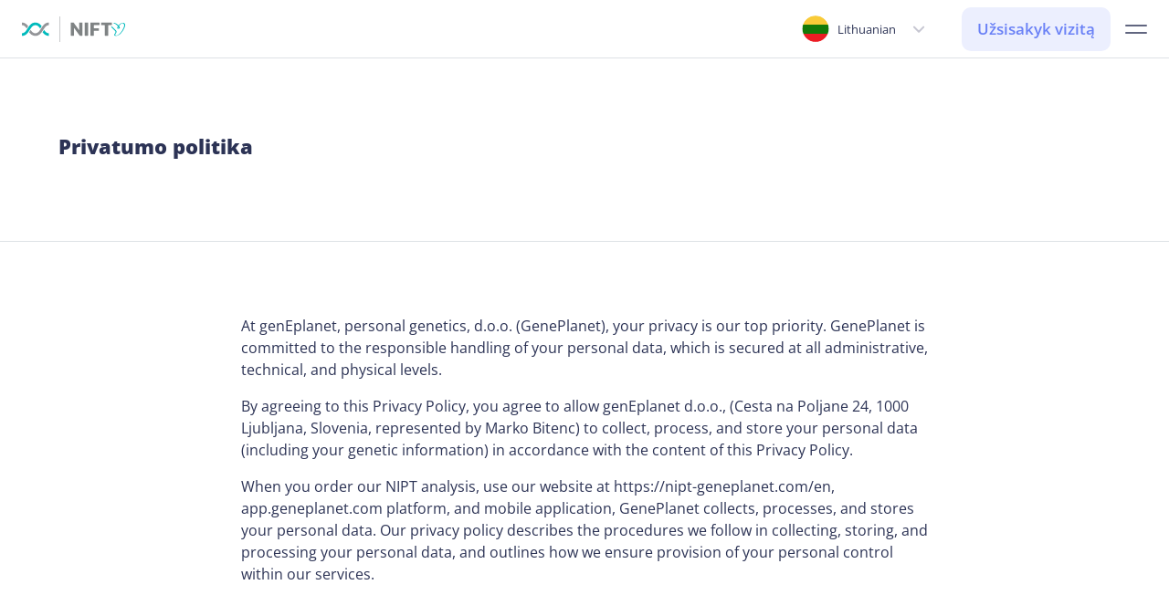

--- FILE ---
content_type: text/html; charset=utf-8
request_url: https://nipt-geneplanet.com/lt/teisin%C4%97%20informacija/privatumo-politika
body_size: 72336
content:
<!DOCTYPE html><html lang="lt" data-beasties-container><head>
    <meta charset="utf-8">
    <title>NIFTY by GenePlanet</title>
    <base href="/">
    <meta name="viewport" content="width=device-width, initial-scale=1">
    <link id="appFavicon" rel="icon" type="image/x-icon" href="favicon.ico">
    <link rel="dns-prefetch" href="https://www.googletagmanager.com/">
    <link rel="preconnect" href="https://gpcontentniptstg.azureedge.net">
    <script>
      // Define dataLayer and the gtag function.
      window.dataLayer = window.dataLayer || [];
      function gtag() {
        dataLayer.push(arguments);
      }
      // Default ad_storage to 'denied'.
      gtag('consent', 'default', {
        ad_storage: 'denied',
        analytics_storage: 'denied',
        functionality_storage: 'denied',
      });

      function grantGTMStorage(
        add = 'granted',
        stat = 'granted',
        functional = 'granted'
      ) {
        gtag('consent', 'update', {
          ad_storage: add,
          analytics_storage: stat,
          functionality_storage: functional,
        });
      }
    </script>
  <style>:root{--swiper-theme-color:#007aff}:root{--swiper-navigation-size:44px}body{-webkit-font-smoothing:antialiased;-moz-osx-font-smoothing:grayscale}:root{--bs-blue:#0d6efd;--bs-indigo:#6610f2;--bs-purple:#6f42c1;--bs-pink:#d63384;--bs-red:#dc3545;--bs-orange:#ff9f00;--bs-yellow:#ffcd03;--bs-green:#198754;--bs-teal:#17dddb;--bs-cyan:#0dcaf0;--bs-black:#000;--bs-white:#ffffff;--bs-gray:#6c757d;--bs-gray-dark:#343a40;--bs-gray-100:#f8f9fa;--bs-gray-200:#e9ecef;--bs-gray-300:#dee2e6;--bs-gray-400:#ced4da;--bs-gray-500:#adb5bd;--bs-gray-600:#6c757d;--bs-gray-700:#495057;--bs-gray-800:#343a40;--bs-gray-900:#212529;--bs-primary:#6a81f6;--bs-secondary:#616680;--bs-success:#198754;--bs-info:#00b9bb;--bs-warning:#ffcd03;--bs-danger:#ff397f;--bs-light:#f8f9fa;--bs-dark:#2c3355;--bs-dna-test:#00a9ab;--bs-blood-test:#ff397f;--bs-jumbotron-bg:#fafbff;--bs-primary-rgb:106, 129, 246;--bs-secondary-rgb:97, 102, 128;--bs-success-rgb:25, 135, 84;--bs-info-rgb:0, 185, 187;--bs-warning-rgb:255, 205, 3;--bs-danger-rgb:255, 57, 127;--bs-light-rgb:248, 249, 250;--bs-dark-rgb:44, 51, 85;--bs-dna-test-rgb:0, 169, 171;--bs-blood-test-rgb:255, 57, 127;--bs-jumbotron-bg-rgb:250, 251, 255;--bs-primary-text-emphasis:rgb(42.4, 51.6, 98.4);--bs-secondary-text-emphasis:rgb(38.8, 40.8, 51.2);--bs-success-text-emphasis:rgb(10, 54, 33.6);--bs-info-text-emphasis:rgb(0, 74, 74.8);--bs-warning-text-emphasis:rgb(102, 82, 1.2);--bs-danger-text-emphasis:rgb(102, 22.8, 50.8);--bs-light-text-emphasis:#495057;--bs-dark-text-emphasis:#495057;--bs-primary-bg-subtle:rgb(225.2, 229.8, 253.2);--bs-secondary-bg-subtle:rgb(223.4, 224.4, 229.6);--bs-success-bg-subtle:rgb(209, 231, 220.8);--bs-info-bg-subtle:rgb(204, 241, 241.4);--bs-warning-bg-subtle:rgb(255, 245, 204.6);--bs-danger-bg-subtle:rgb(255, 215.4, 229.4);--bs-light-bg-subtle:rgb(251.5, 252, 252.5);--bs-dark-bg-subtle:#ced4da;--bs-primary-border-subtle:rgb(195.4, 204.6, 251.4);--bs-secondary-border-subtle:rgb(191.8, 193.8, 204.2);--bs-success-border-subtle:rgb(163, 207, 186.6);--bs-info-border-subtle:rgb(153, 227, 227.8);--bs-warning-border-subtle:rgb(255, 235, 154.2);--bs-danger-border-subtle:rgb(255, 175.8, 203.8);--bs-light-border-subtle:#e9ecef;--bs-dark-border-subtle:#adb5bd;--bs-white-rgb:255, 255, 255;--bs-black-rgb:0, 0, 0;--bs-font-sans-serif:system-ui, -apple-system, "Segoe UI", Roboto, "Helvetica Neue", "Noto Sans", "Liberation Sans", Arial, sans-serif, "Apple Color Emoji", "Segoe UI Emoji", "Segoe UI Symbol", "Noto Color Emoji";--bs-font-monospace:SFMono-Regular, Menlo, Monaco, Consolas, "Liberation Mono", "Courier New", monospace;--bs-gradient:linear-gradient(180deg, rgba(255, 255, 255, .15), rgba(255, 255, 255, 0));--bs-body-font-family:"Open Sans", -apple-system, system-ui, BlinkMacSystemFont, "Segoe UI", Roboto, Ubuntu;--bs-body-font-size:1rem;--bs-body-font-weight:400;--bs-body-line-height:1.5;--bs-body-color:#2c3355;--bs-body-color-rgb:44, 51, 85;--bs-body-bg:#ffffff;--bs-body-bg-rgb:255, 255, 255;--bs-emphasis-color:#000;--bs-emphasis-color-rgb:0, 0, 0;--bs-secondary-color:rgba(44, 51, 85, .75);--bs-secondary-color-rgb:44, 51, 85;--bs-secondary-bg:#e9ecef;--bs-secondary-bg-rgb:233, 236, 239;--bs-tertiary-color:rgba(44, 51, 85, .5);--bs-tertiary-color-rgb:44, 51, 85;--bs-tertiary-bg:#f8f9fa;--bs-tertiary-bg-rgb:248, 249, 250;--bs-heading-color:inherit;--bs-link-color:#6a81f6;--bs-link-color-rgb:106, 129, 246;--bs-link-decoration:underline;--bs-link-hover-color:rgb(84.8, 103.2, 196.8);--bs-link-hover-color-rgb:85, 103, 197;--bs-code-color:#d63384;--bs-highlight-color:#2c3355;--bs-highlight-bg:rgb(255, 245, 204.6);--bs-border-width:1px;--bs-border-style:solid;--bs-border-color:#dee2e6;--bs-border-color-translucent:rgba(0, 0, 0, .175);--bs-border-radius:.75rem;--bs-border-radius-sm:.25rem;--bs-border-radius-lg:.5rem;--bs-border-radius-xl:1rem;--bs-border-radius-xxl:2rem;--bs-border-radius-2xl:var(--bs-border-radius-xxl);--bs-border-radius-pill:50rem;--bs-box-shadow:0px 10px 20px 5px rgba(78, 95, 124, .1);--bs-box-shadow-sm:0 .125rem .25rem rgba(0, 0, 0, .075);--bs-box-shadow-lg:0 1rem 3rem rgba(0, 0, 0, .175);--bs-box-shadow-inset:inset 0 1px 2px rgba(0, 0, 0, .075);--bs-focus-ring-width:.25rem;--bs-focus-ring-opacity:.25;--bs-focus-ring-color:rgba(106, 129, 246, .25);--bs-form-valid-color:#198754;--bs-form-valid-border-color:#198754;--bs-form-invalid-color:#ff397f;--bs-form-invalid-border-color:#ff397f}*,*:before,*:after{box-sizing:border-box}@media (prefers-reduced-motion: no-preference){:root{scroll-behavior:smooth}}body{margin:0;font-family:var(--bs-body-font-family);font-size:var(--bs-body-font-size);font-weight:var(--bs-body-font-weight);line-height:var(--bs-body-line-height);color:var(--bs-body-color);text-align:var(--bs-body-text-align);background-color:var(--bs-body-bg);-webkit-text-size-adjust:100%;-webkit-tap-highlight-color:rgba(0,0,0,0)}:root{--bs-breakpoint-xs:0;--bs-breakpoint-sm:576px;--bs-breakpoint-md:768px;--bs-breakpoint-lg:992px;--bs-breakpoint-xl:1200px;--bs-breakpoint-xxl:1400px}:root{--bs-btn-close-filter: }:root{--bs-carousel-indicator-active-bg:#9599aa;--bs-carousel-caption-color:#ffffff;--bs-carousel-control-icon-filter: }:root{--scrollbar-width:0px}</style><style>:root{--swiper-theme-color:#007aff}:root{--swiper-navigation-size:44px}.h3-extrabold{font-size:calc(1.325rem + .5625vw)!important;font-weight:800!important;line-height:48px!important}@media (min-width: 1920px){.h3-extrabold{font-size:2rem!important}}.h6-bold{font-size:1.25rem!important;font-weight:700!important;line-height:32px!important}.p3-semibold{font-size:1.0625rem!important;font-weight:600!important;line-height:32px!important}.p3-regular{font-size:1.0625rem!important;font-weight:400!important;line-height:32px!important}.p5-regular{font-size:.8125rem!important;font-weight:400!important;line-height:16px!important}.b2-semibold{font-size:1.0625rem!important;line-height:32px!important;font-weight:600!important}@media screen and (max-width: 1919px){.h3-extrabold{font-size:22px!important;font-weight:800!important;line-height:32px!important}.h6-bold{font-size:17px!important;font-weight:700!important;line-height:24px!important}.p3-semibold{font-size:13px!important;font-weight:600!important;line-height:24px!important}.p3-regular{font-size:13px!important;font-weight:400!important;line-height:24px!important}.p5-regular{font-size:10px!important;font-weight:400!important;line-height:16px!important}.b2-semibold{font-size:1.0625rem!important;line-height:32px!important;font-weight:600!important}}body{-webkit-font-smoothing:antialiased;-moz-osx-font-smoothing:grayscale}.gbtn-1{padding:7px 30px;border:1px solid transparent;border-radius:100px;color:#6a81f6!important;background:transparent;text-decoration:none!important;text-align:center;display:inline-block;transition:all .1s;-webkit-user-select:none;user-select:none;cursor:pointer}.gbtn-1:focus{outline:none}.gbtn-1:disabled{color:#c7c7d2!important;cursor:default;pointer-events:none}.gbtn-1{background:#eceffe}.gbtn-1:hover{background:#f0f2fe}.gbtn-1:active{background:#e1e6fd}.gbtn-1:disabled{background:#f4f4f6!important}.gbtn-sq{border-radius:10px!important}@font-face{font-family:gpicons;font-display:"block";src:url(gpicons.a55ed9967abdd5be.woff2?d460899cf457b777f5313c00586c1a89) format("woff2"),url(gpicons.f9a26317c319ad68.woff?d460899cf457b777f5313c00586c1a89) format("woff")}i[class^=gpicon-]:before,i[class*=" gpicon-"]:before{font-family:gpicons!important;font-style:normal;font-weight:400!important;font-variant:normal;text-transform:none;line-height:1;-webkit-font-smoothing:antialiased;-moz-osx-font-smoothing:grayscale}.gpicon-down:before{content:"\f127"}:root{--bs-blue: #0d6efd;--bs-indigo: #6610f2;--bs-purple: #6f42c1;--bs-pink: #d63384;--bs-red: #dc3545;--bs-orange: #ff9f00;--bs-yellow: #ffcd03;--bs-green: #198754;--bs-teal: #17dddb;--bs-cyan: #0dcaf0;--bs-black: #000;--bs-white: #ffffff;--bs-gray: #6c757d;--bs-gray-dark: #343a40;--bs-gray-100: #f8f9fa;--bs-gray-200: #e9ecef;--bs-gray-300: #dee2e6;--bs-gray-400: #ced4da;--bs-gray-500: #adb5bd;--bs-gray-600: #6c757d;--bs-gray-700: #495057;--bs-gray-800: #343a40;--bs-gray-900: #212529;--bs-primary: #6a81f6;--bs-secondary: #616680;--bs-success: #198754;--bs-info: #00b9bb;--bs-warning: #ffcd03;--bs-danger: #ff397f;--bs-light: #f8f9fa;--bs-dark: #2c3355;--bs-dna-test: #00a9ab;--bs-blood-test: #ff397f;--bs-jumbotron-bg: #fafbff;--bs-primary-rgb: 106, 129, 246;--bs-secondary-rgb: 97, 102, 128;--bs-success-rgb: 25, 135, 84;--bs-info-rgb: 0, 185, 187;--bs-warning-rgb: 255, 205, 3;--bs-danger-rgb: 255, 57, 127;--bs-light-rgb: 248, 249, 250;--bs-dark-rgb: 44, 51, 85;--bs-dna-test-rgb: 0, 169, 171;--bs-blood-test-rgb: 255, 57, 127;--bs-jumbotron-bg-rgb: 250, 251, 255;--bs-primary-text-emphasis: rgb(42.4, 51.6, 98.4);--bs-secondary-text-emphasis: rgb(38.8, 40.8, 51.2);--bs-success-text-emphasis: rgb(10, 54, 33.6);--bs-info-text-emphasis: rgb(0, 74, 74.8);--bs-warning-text-emphasis: rgb(102, 82, 1.2);--bs-danger-text-emphasis: rgb(102, 22.8, 50.8);--bs-light-text-emphasis: #495057;--bs-dark-text-emphasis: #495057;--bs-primary-bg-subtle: rgb(225.2, 229.8, 253.2);--bs-secondary-bg-subtle: rgb(223.4, 224.4, 229.6);--bs-success-bg-subtle: rgb(209, 231, 220.8);--bs-info-bg-subtle: rgb(204, 241, 241.4);--bs-warning-bg-subtle: rgb(255, 245, 204.6);--bs-danger-bg-subtle: rgb(255, 215.4, 229.4);--bs-light-bg-subtle: rgb(251.5, 252, 252.5);--bs-dark-bg-subtle: #ced4da;--bs-primary-border-subtle: rgb(195.4, 204.6, 251.4);--bs-secondary-border-subtle: rgb(191.8, 193.8, 204.2);--bs-success-border-subtle: rgb(163, 207, 186.6);--bs-info-border-subtle: rgb(153, 227, 227.8);--bs-warning-border-subtle: rgb(255, 235, 154.2);--bs-danger-border-subtle: rgb(255, 175.8, 203.8);--bs-light-border-subtle: #e9ecef;--bs-dark-border-subtle: #adb5bd;--bs-white-rgb: 255, 255, 255;--bs-black-rgb: 0, 0, 0;--bs-font-sans-serif: system-ui, -apple-system, "Segoe UI", Roboto, "Helvetica Neue", "Noto Sans", "Liberation Sans", Arial, sans-serif, "Apple Color Emoji", "Segoe UI Emoji", "Segoe UI Symbol", "Noto Color Emoji";--bs-font-monospace: SFMono-Regular, Menlo, Monaco, Consolas, "Liberation Mono", "Courier New", monospace;--bs-gradient: linear-gradient(180deg, rgba(255, 255, 255, .15), rgba(255, 255, 255, 0));--bs-body-font-family: "Open Sans", -apple-system, system-ui, BlinkMacSystemFont, "Segoe UI", Roboto, Ubuntu;--bs-body-font-size: 1rem;--bs-body-font-weight: 400;--bs-body-line-height: 1.5;--bs-body-color: #2c3355;--bs-body-color-rgb: 44, 51, 85;--bs-body-bg: #ffffff;--bs-body-bg-rgb: 255, 255, 255;--bs-emphasis-color: #000;--bs-emphasis-color-rgb: 0, 0, 0;--bs-secondary-color: rgba(44, 51, 85, .75);--bs-secondary-color-rgb: 44, 51, 85;--bs-secondary-bg: #e9ecef;--bs-secondary-bg-rgb: 233, 236, 239;--bs-tertiary-color: rgba(44, 51, 85, .5);--bs-tertiary-color-rgb: 44, 51, 85;--bs-tertiary-bg: #f8f9fa;--bs-tertiary-bg-rgb: 248, 249, 250;--bs-heading-color: inherit;--bs-link-color: #6a81f6;--bs-link-color-rgb: 106, 129, 246;--bs-link-decoration: underline;--bs-link-hover-color: rgb(84.8, 103.2, 196.8);--bs-link-hover-color-rgb: 85, 103, 197;--bs-code-color: #d63384;--bs-highlight-color: #2c3355;--bs-highlight-bg: rgb(255, 245, 204.6);--bs-border-width: 1px;--bs-border-style: solid;--bs-border-color: #dee2e6;--bs-border-color-translucent: rgba(0, 0, 0, .175);--bs-border-radius: .75rem;--bs-border-radius-sm: .25rem;--bs-border-radius-lg: .5rem;--bs-border-radius-xl: 1rem;--bs-border-radius-xxl: 2rem;--bs-border-radius-2xl: var(--bs-border-radius-xxl);--bs-border-radius-pill: 50rem;--bs-box-shadow: 0px 10px 20px 5px rgba(78, 95, 124, .1);--bs-box-shadow-sm: 0 .125rem .25rem rgba(0, 0, 0, .075);--bs-box-shadow-lg: 0 1rem 3rem rgba(0, 0, 0, .175);--bs-box-shadow-inset: inset 0 1px 2px rgba(0, 0, 0, .075);--bs-focus-ring-width: .25rem;--bs-focus-ring-opacity: .25;--bs-focus-ring-color: rgba(106, 129, 246, .25);--bs-form-valid-color: #198754;--bs-form-valid-border-color: #198754;--bs-form-invalid-color: #ff397f;--bs-form-invalid-border-color: #ff397f}*,*:before,*:after{box-sizing:border-box}@media (prefers-reduced-motion: no-preference){:root{scroll-behavior:smooth}}body{margin:0;font-family:var(--bs-body-font-family);font-size:var(--bs-body-font-size);font-weight:var(--bs-body-font-weight);line-height:var(--bs-body-line-height);color:var(--bs-body-color);text-align:var(--bs-body-text-align);background-color:var(--bs-body-bg);-webkit-text-size-adjust:100%;-webkit-tap-highlight-color:rgba(0,0,0,0)}h3{margin-top:0;margin-bottom:.5rem;font-weight:500;line-height:1.2;color:var(--bs-heading-color)}h3{font-size:calc(1.325rem + .5625vw)}@media (min-width: 1920px){h3{font-size:2rem}}p{margin-top:0;margin-bottom:1rem}ul{padding-left:2rem}ul{margin-top:0;margin-bottom:1rem}ul ul{margin-bottom:0}strong{font-weight:bolder}a{color:rgba(var(--bs-link-color-rgb),var(--bs-link-opacity, 1));text-decoration:underline}a:hover{--bs-link-color-rgb: var(--bs-link-hover-color-rgb)}a:not([href]):not([class]),a:not([href]):not([class]):hover{color:inherit;text-decoration:none}img{vertical-align:middle}table{caption-side:bottom;border-collapse:collapse}tbody,tr,td{border-color:inherit;border-style:solid;border-width:0}button{border-radius:0}button:focus:not(:focus-visible){outline:0}button{margin:0;font-family:inherit;font-size:inherit;line-height:inherit}button{text-transform:none}[role=button]{cursor:pointer}button,[type=button]{-webkit-appearance:button}button:not(:disabled),[type=button]:not(:disabled){cursor:pointer}.container{--bs-gutter-x: 48px;--bs-gutter-y: 0;width:100%;padding-right:calc(var(--bs-gutter-x) * .5);padding-left:calc(var(--bs-gutter-x) * .5);margin-right:auto;margin-left:auto}@media (min-width: 576px){.container{max-width:528px}}@media (min-width: 768px){.container{max-width:720px}}@media (min-width: 992px){.container{max-width:944px}}@media (min-width: 1200px){.container{max-width:1200px}}:root{--bs-breakpoint-xs: 0;--bs-breakpoint-sm: 576px;--bs-breakpoint-md: 768px;--bs-breakpoint-lg: 992px;--bs-breakpoint-xl: 1200px;--bs-breakpoint-xxl: 1400px}.row{--bs-gutter-x: 48px;--bs-gutter-y: 0;display:flex;flex-wrap:wrap;margin-top:calc(-1 * var(--bs-gutter-y));margin-right:calc(-.5 * var(--bs-gutter-x));margin-left:calc(-.5 * var(--bs-gutter-x))}.row>*{flex-shrink:0;width:100%;max-width:100%;padding-right:calc(var(--bs-gutter-x) * .5);padding-left:calc(var(--bs-gutter-x) * .5);margin-top:var(--bs-gutter-y)}.col-6{flex:0 0 auto;width:50%}.col-12{flex:0 0 auto;width:100%}@media (min-width: 768px){.col-md-5{flex:0 0 auto;width:41.66666667%}}@media (min-width: 992px){.col-lg-3{flex:0 0 auto;width:25%}}.table{--bs-table-color-type: initial;--bs-table-bg-type: initial;--bs-table-color-state: initial;--bs-table-bg-state: initial;--bs-table-color: var(--bs-emphasis-color);--bs-table-bg: var(--bs-body-bg);--bs-table-border-color: var(--bs-border-color);--bs-table-accent-bg: transparent;--bs-table-striped-color: var(--bs-emphasis-color);--bs-table-striped-bg: rgba(var(--bs-emphasis-color-rgb), .05);--bs-table-active-color: var(--bs-emphasis-color);--bs-table-active-bg: rgba(var(--bs-emphasis-color-rgb), .1);--bs-table-hover-color: var(--bs-emphasis-color);--bs-table-hover-bg: rgba(var(--bs-emphasis-color-rgb), .075);width:100%;margin-bottom:1rem;vertical-align:top;border-color:var(--bs-table-border-color)}.btn{--bs-btn-padding-x: .75rem;--bs-btn-padding-y: .375rem;--bs-btn-font-family: ;--bs-btn-font-size: 1rem;--bs-btn-font-weight: 400;--bs-btn-line-height: 1.5;--bs-btn-color: var(--bs-body-color);--bs-btn-bg: transparent;--bs-btn-border-width: var(--bs-border-width);--bs-btn-border-color: transparent;--bs-btn-border-radius: var(--bs-border-radius);--bs-btn-hover-border-color: transparent;--bs-btn-box-shadow: inset 0 1px 0 rgba(255, 255, 255, .15), 0 1px 1px rgba(0, 0, 0, .075);--bs-btn-disabled-opacity: .65;--bs-btn-focus-box-shadow: 0 0 0 .25rem rgba(var(--bs-btn-focus-shadow-rgb), .5);display:inline-block;padding:var(--bs-btn-padding-y) var(--bs-btn-padding-x);font-family:var(--bs-btn-font-family);font-size:var(--bs-btn-font-size);font-weight:var(--bs-btn-font-weight);line-height:var(--bs-btn-line-height);color:var(--bs-btn-color);text-align:center;text-decoration:none;vertical-align:middle;cursor:pointer;-webkit-user-select:none;user-select:none;border:var(--bs-btn-border-width) solid var(--bs-btn-border-color);border-radius:var(--bs-btn-border-radius);background-color:var(--bs-btn-bg);transition:color .15s ease-in-out,background-color .15s ease-in-out,border-color .15s ease-in-out,box-shadow .15s ease-in-out}@media (prefers-reduced-motion: reduce){.btn{transition:none}}.btn:hover{color:var(--bs-btn-hover-color);background-color:var(--bs-btn-hover-bg);border-color:var(--bs-btn-hover-border-color)}.btn:focus-visible{color:var(--bs-btn-hover-color);background-color:var(--bs-btn-hover-bg);border-color:var(--bs-btn-hover-border-color);outline:0;box-shadow:var(--bs-btn-focus-box-shadow)}.btn:first-child:active{color:var(--bs-btn-active-color);background-color:var(--bs-btn-active-bg);border-color:var(--bs-btn-active-border-color)}.btn:first-child:active:focus-visible{box-shadow:var(--bs-btn-focus-box-shadow)}.btn:disabled{color:var(--bs-btn-disabled-color);pointer-events:none;background-color:var(--bs-btn-disabled-bg);border-color:var(--bs-btn-disabled-border-color);opacity:var(--bs-btn-disabled-opacity)}.btn-link{--bs-btn-font-weight: 400;--bs-btn-color: var(--bs-link-color);--bs-btn-bg: transparent;--bs-btn-border-color: transparent;--bs-btn-hover-color: var(--bs-link-hover-color);--bs-btn-hover-border-color: transparent;--bs-btn-active-color: var(--bs-link-hover-color);--bs-btn-active-border-color: transparent;--bs-btn-disabled-color: #6c757d;--bs-btn-disabled-border-color: transparent;--bs-btn-box-shadow: 0 0 0 #000;--bs-btn-focus-shadow-rgb: 90, 110, 209;text-decoration:underline}.btn-link:focus-visible{color:var(--bs-btn-color)}.btn-link:hover{color:var(--bs-btn-hover-color)}.btn-sm{--bs-btn-padding-y: .25rem;--bs-btn-padding-x: .5rem;--bs-btn-font-size: .875rem;--bs-btn-border-radius: var(--bs-border-radius-sm)}.collapse:not(.show){display:none}.dropdown-toggle{white-space:nowrap}.dropdown-menu{--bs-dropdown-zindex: 1000;--bs-dropdown-min-width: 10rem;--bs-dropdown-padding-x: 0;--bs-dropdown-padding-y: .5rem;--bs-dropdown-spacer: .125rem;--bs-dropdown-font-size: 1rem;--bs-dropdown-color: var(--bs-body-color);--bs-dropdown-bg: var(--bs-body-bg);--bs-dropdown-border-color: var(--bs-border-color-translucent);--bs-dropdown-border-radius: var(--bs-border-radius);--bs-dropdown-border-width: var(--bs-border-width);--bs-dropdown-inner-border-radius: calc(var(--bs-border-radius) - var(--bs-border-width));--bs-dropdown-divider-bg: var(--bs-border-color-translucent);--bs-dropdown-divider-margin-y: .5rem;--bs-dropdown-box-shadow: var(--bs-box-shadow);--bs-dropdown-link-color: var(--bs-body-color);--bs-dropdown-link-hover-color: var(--bs-body-color);--bs-dropdown-link-hover-bg: var(--bs-tertiary-bg);--bs-dropdown-link-active-color: #ffffff;--bs-dropdown-link-active-bg: #6a81f6;--bs-dropdown-link-disabled-color: var(--bs-tertiary-color);--bs-dropdown-item-padding-x: 1rem;--bs-dropdown-item-padding-y: .25rem;--bs-dropdown-header-color: #6c757d;--bs-dropdown-header-padding-x: 1rem;--bs-dropdown-header-padding-y: .5rem;position:absolute;z-index:var(--bs-dropdown-zindex);display:none;min-width:var(--bs-dropdown-min-width);padding:var(--bs-dropdown-padding-y) var(--bs-dropdown-padding-x);margin:0;font-size:var(--bs-dropdown-font-size);color:var(--bs-dropdown-color);text-align:left;list-style:none;background-color:var(--bs-dropdown-bg);background-clip:padding-box;border:var(--bs-dropdown-border-width) solid var(--bs-dropdown-border-color);border-radius:var(--bs-dropdown-border-radius)}.dropdown-item{display:block;width:100%;padding:var(--bs-dropdown-item-padding-y) var(--bs-dropdown-item-padding-x);clear:both;font-weight:400;color:var(--bs-dropdown-link-color);text-align:inherit;text-decoration:none;white-space:nowrap;background-color:transparent;border:0;border-radius:var(--bs-dropdown-item-border-radius, 0)}.dropdown-item:hover,.dropdown-item:focus{color:var(--bs-dropdown-link-hover-color);background-color:var(--bs-dropdown-link-hover-bg)}.dropdown-item:active{color:var(--bs-dropdown-link-active-color);text-decoration:none;background-color:var(--bs-dropdown-link-active-bg)}.dropdown-item:disabled{color:var(--bs-dropdown-link-disabled-color);pointer-events:none;background-color:transparent}.nav{--bs-nav-link-padding-x: 1rem;--bs-nav-link-padding-y: .5rem;--bs-nav-link-font-weight: ;--bs-nav-link-color: var(--bs-link-color);--bs-nav-link-hover-color: var(--bs-link-hover-color);--bs-nav-link-disabled-color: var(--bs-secondary-color);display:flex;flex-wrap:wrap;padding-left:0;margin-bottom:0;list-style:none}.nav-link{display:block;padding:var(--bs-nav-link-padding-y) var(--bs-nav-link-padding-x);font-size:var(--bs-nav-link-font-size);font-weight:var(--bs-nav-link-font-weight);color:var(--bs-nav-link-color);text-decoration:none;background:none;border:0;transition:color .15s ease-in-out,background-color .15s ease-in-out,border-color .15s ease-in-out}@media (prefers-reduced-motion: reduce){.nav-link{transition:none}}.nav-link:hover,.nav-link:focus{color:var(--bs-nav-link-hover-color)}.nav-link:focus-visible{outline:0;box-shadow:0 0 0 .25rem #6a81f640}.nav-link:disabled{color:var(--bs-nav-link-disabled-color);pointer-events:none;cursor:default}.navbar{--bs-navbar-padding-x: 0;--bs-navbar-padding-y: .5rem;--bs-navbar-color: rgba(var(--bs-emphasis-color-rgb), .65);--bs-navbar-hover-color: rgba(var(--bs-emphasis-color-rgb), .8);--bs-navbar-disabled-color: rgba(var(--bs-emphasis-color-rgb), .3);--bs-navbar-active-color: rgba(var(--bs-emphasis-color-rgb), 1);--bs-navbar-brand-padding-y: .3125rem;--bs-navbar-brand-margin-end: 1rem;--bs-navbar-brand-font-size: 1.25rem;--bs-navbar-brand-color: rgba(var(--bs-emphasis-color-rgb), 1);--bs-navbar-brand-hover-color: rgba(var(--bs-emphasis-color-rgb), 1);--bs-navbar-nav-link-padding-x: .5rem;--bs-navbar-toggler-padding-y: .25rem;--bs-navbar-toggler-padding-x: .75rem;--bs-navbar-toggler-font-size: 1.25rem;--bs-navbar-toggler-icon-bg: url("data:image/svg+xml,%3csvg xmlns='http://www.w3.org/2000/svg' viewBox='0 0 30 30'%3e%3cpath stroke='rgba%2844, 51, 85, 0.75%29' stroke-linecap='round' stroke-miterlimit='10' stroke-width='2' d='M4 7h22M4 15h22M4 23h22'/%3e%3c/svg%3e");--bs-navbar-toggler-border-color: rgba(var(--bs-emphasis-color-rgb), .15);--bs-navbar-toggler-border-radius: var(--bs-border-radius);--bs-navbar-toggler-focus-width: .25rem;--bs-navbar-toggler-transition: box-shadow .15s ease-in-out;position:relative;display:flex;flex-wrap:wrap;align-items:center;justify-content:space-between;padding:var(--bs-navbar-padding-y) var(--bs-navbar-padding-x)}.navbar-brand{padding-top:var(--bs-navbar-brand-padding-y);padding-bottom:var(--bs-navbar-brand-padding-y);margin-right:var(--bs-navbar-brand-margin-end);font-size:var(--bs-navbar-brand-font-size);color:var(--bs-navbar-brand-color);text-decoration:none;white-space:nowrap}.navbar-brand:hover,.navbar-brand:focus{color:var(--bs-navbar-brand-hover-color)}.navbar-nav{--bs-nav-link-padding-x: 0;--bs-nav-link-padding-y: .5rem;--bs-nav-link-font-weight: ;--bs-nav-link-color: var(--bs-navbar-color);--bs-nav-link-hover-color: var(--bs-navbar-hover-color);--bs-nav-link-disabled-color: var(--bs-navbar-disabled-color);display:flex;flex-direction:column;padding-left:0;margin-bottom:0;list-style:none}.navbar-nav .dropdown-menu{position:static}.accordion{--bs-accordion-color: var(--bs-body-color);--bs-accordion-bg: var(--bs-body-bg);--bs-accordion-transition: color .15s ease-in-out, background-color .15s ease-in-out, border-color .15s ease-in-out, box-shadow .15s ease-in-out, border-radius .15s ease;--bs-accordion-border-color: var(--bs-border-color);--bs-accordion-border-width: var(--bs-border-width);--bs-accordion-border-radius: var(--bs-border-radius);--bs-accordion-inner-border-radius: calc(var(--bs-border-radius) - (var(--bs-border-width)));--bs-accordion-btn-padding-x: 1.25rem;--bs-accordion-btn-padding-y: 1rem;--bs-accordion-btn-color: var(--bs-body-color);--bs-accordion-btn-bg: var(--bs-accordion-bg);--bs-accordion-btn-icon: url("data:image/svg+xml,%3csvg xmlns='http://www.w3.org/2000/svg' viewBox='0 0 16 16' fill='none' stroke='%232c3355' stroke-linecap='round' stroke-linejoin='round'%3e%3cpath d='m2 5 6 6 6-6'/%3e%3c/svg%3e");--bs-accordion-btn-icon-width: 1.25rem;--bs-accordion-btn-icon-transform: rotate(-180deg);--bs-accordion-btn-icon-transition: transform .2s ease-in-out;--bs-accordion-btn-active-icon: url("data:image/svg+xml,%3csvg xmlns='http://www.w3.org/2000/svg' viewBox='0 0 16 16' fill='none' stroke='rgb%2842.4, 51.6, 98.4%29' stroke-linecap='round' stroke-linejoin='round'%3e%3cpath d='m2 5 6 6 6-6'/%3e%3c/svg%3e");--bs-accordion-btn-focus-box-shadow: 0 0 0 .25rem rgba(106, 129, 246, .25);--bs-accordion-body-padding-x: 1.25rem;--bs-accordion-body-padding-y: 1rem;--bs-accordion-active-color: var(--bs-primary-text-emphasis);--bs-accordion-active-bg: var(--bs-primary-bg-subtle)}.accordion-button{position:relative;display:flex;align-items:center;width:100%;padding:var(--bs-accordion-btn-padding-y) var(--bs-accordion-btn-padding-x);font-size:1rem;color:var(--bs-accordion-btn-color);text-align:left;background-color:var(--bs-accordion-btn-bg);border:0;border-radius:0;overflow-anchor:none;transition:var(--bs-accordion-transition)}@media (prefers-reduced-motion: reduce){.accordion-button{transition:none}}.accordion-button:not(.collapsed){color:var(--bs-accordion-active-color);background-color:var(--bs-accordion-active-bg);box-shadow:inset 0 calc(-1 * var(--bs-accordion-border-width)) 0 var(--bs-accordion-border-color)}.accordion-button:not(.collapsed):after{background-image:var(--bs-accordion-btn-active-icon);transform:var(--bs-accordion-btn-icon-transform)}.accordion-button:after{flex-shrink:0;width:var(--bs-accordion-btn-icon-width);height:var(--bs-accordion-btn-icon-width);margin-left:auto;content:"";background-image:var(--bs-accordion-btn-icon);background-repeat:no-repeat;background-size:var(--bs-accordion-btn-icon-width);transition:var(--bs-accordion-btn-icon-transition)}@media (prefers-reduced-motion: reduce){.accordion-button:after{transition:none}}.accordion-button:hover{z-index:2}.accordion-button:focus{z-index:3;outline:0;box-shadow:var(--bs-accordion-btn-focus-box-shadow)}.accordion-header{margin-bottom:0}.accordion-item{color:var(--bs-accordion-color);background-color:var(--bs-accordion-bg);border:var(--bs-accordion-border-width) solid var(--bs-accordion-border-color)}.accordion-item:first-of-type{border-top-left-radius:var(--bs-accordion-border-radius);border-top-right-radius:var(--bs-accordion-border-radius)}.accordion-item:first-of-type>.accordion-header .accordion-button{border-top-left-radius:var(--bs-accordion-inner-border-radius);border-top-right-radius:var(--bs-accordion-inner-border-radius)}.accordion-item:not(:first-of-type){border-top:0}.accordion-item:last-of-type{border-bottom-right-radius:var(--bs-accordion-border-radius);border-bottom-left-radius:var(--bs-accordion-border-radius)}.accordion-item:last-of-type>.accordion-header .accordion-button.collapsed{border-bottom-right-radius:var(--bs-accordion-inner-border-radius);border-bottom-left-radius:var(--bs-accordion-inner-border-radius)}.accordion-item:last-of-type>.accordion-collapse{border-bottom-right-radius:var(--bs-accordion-border-radius);border-bottom-left-radius:var(--bs-accordion-border-radius)}.accordion-body{padding:var(--bs-accordion-body-padding-y) var(--bs-accordion-body-padding-x)}.list-group{--bs-list-group-color: var(--bs-body-color);--bs-list-group-bg: var(--bs-body-bg);--bs-list-group-border-color: var(--bs-border-color);--bs-list-group-border-width: var(--bs-border-width);--bs-list-group-border-radius: var(--bs-border-radius);--bs-list-group-item-padding-x: 1rem;--bs-list-group-item-padding-y: .5rem;--bs-list-group-action-color: var(--bs-secondary-color);--bs-list-group-action-hover-color: var(--bs-emphasis-color);--bs-list-group-action-hover-bg: var(--bs-tertiary-bg);--bs-list-group-action-active-color: var(--bs-body-color);--bs-list-group-action-active-bg: var(--bs-secondary-bg);--bs-list-group-disabled-color: var(--bs-secondary-color);--bs-list-group-disabled-bg: var(--bs-body-bg);--bs-list-group-active-color: #ffffff;--bs-list-group-active-bg: #6a81f6;--bs-list-group-active-border-color: #6a81f6;display:flex;flex-direction:column;padding-left:0;margin-bottom:0;border-radius:var(--bs-list-group-border-radius)}:root{--bs-btn-close-filter: }:root{--bs-carousel-indicator-active-bg: #9599aa;--bs-carousel-caption-color: #ffffff;--bs-carousel-control-icon-filter: }.fixed-top{position:fixed;top:0;right:0;left:0;z-index:1030}.overflow-hidden{overflow:hidden!important}.d-inline-block{display:inline-block!important}.d-block{display:block!important}.d-flex{display:flex!important}.d-none{display:none!important}.shadow{box-shadow:var(--bs-box-shadow)!important}.shadow-none{box-shadow:none!important}.border-0{border:0!important}.border-top{border-top:var(--bs-border-width) var(--bs-border-style) var(--bs-border-color)!important}.border-bottom{border-bottom:var(--bs-border-width) var(--bs-border-style) var(--bs-border-color)!important}.w-100{width:100%!important}.mw-100{max-width:100%!important}.h-100{height:100%!important}.flex-column{flex-direction:column!important}.flex-wrap{flex-wrap:wrap!important}.justify-content-start{justify-content:flex-start!important}.justify-content-center{justify-content:center!important}.align-items-center{align-items:center!important}.mx-auto{margin-right:auto!important;margin-left:auto!important}.mt-auto{margin-top:auto!important}.mb-0{margin-bottom:0!important}.ms-auto{margin-left:auto!important}.p-0{padding:0!important}.py-0{padding-top:0!important;padding-bottom:0!important}.text-center{text-align:center!important}.text-decoration-none{text-decoration:none!important}.text-uppercase{text-transform:uppercase!important}.text-secondary{--bs-text-opacity: 1;color:rgba(var(--bs-secondary-rgb),var(--bs-text-opacity))!important}.text-body{--bs-text-opacity: 1;color:rgba(var(--bs-body-color-rgb),var(--bs-text-opacity))!important}.text-muted{--bs-text-opacity: 1;color:var(--bs-secondary-color)!important}.bg-white{--bs-bg-opacity: 1;background-color:rgba(var(--bs-white-rgb),var(--bs-bg-opacity))!important}@media (min-width: 576px){.d-sm-block{display:block!important}.d-sm-none{display:none!important}}@media (min-width: 768px){.d-md-block{display:block!important}.d-md-none{display:none!important}.text-md-start{text-align:left!important}}@media (min-width: 1400px){.d-xxl-block{display:block!important}.d-xxl-flex{display:flex!important}.d-xxl-none{display:none!important}}.gmb-0{margin-bottom:0rem!important}.gmt-8{margin-top:.5rem!important}.gmr-8,.gmx-8{margin-right:.5rem!important}.gmb-8{margin-bottom:.5rem!important}.gmx-8{margin-left:.5rem!important}.gmy-12{margin-top:.75rem!important}.gmy-12{margin-bottom:.75rem!important}.gmr-16{margin-right:1rem!important}.gmb-16{margin-bottom:1rem!important}.gmb-24{margin-bottom:1.5rem!important}.gmt-32{margin-top:2rem!important}.gmt-40{margin-top:2.5rem!important}.gp-0{padding:0rem!important}.gpx-0{padding-right:0rem!important}.gpx-0{padding-left:0rem!important}.gpy-4{padding-top:.25rem!important}.gpy-4{padding-bottom:.25rem!important}.gpy-8{padding-top:.5rem!important}.gpb-8,.gpy-8{padding-bottom:.5rem!important}.gpy-12{padding-top:.75rem!important}.gpr-12{padding-right:.75rem!important}.gpy-12{padding-bottom:.75rem!important}.gpr-16,.gpx-16{padding-right:1rem!important}.gpx-16{padding-left:1rem!important}.gpt-24,.gpy-24{padding-top:1.5rem!important}.gpb-24,.gpy-24{padding-bottom:1.5rem!important}.gpt-32{padding-top:2rem!important}.gpb-48{padding-bottom:3rem!important}@media (min-width: 576px){.gmt-sm-0{margin-top:0rem!important}.gmb-sm-8{margin-bottom:.5rem!important}.gpy-sm-32{padding-top:2rem!important}.gpy-sm-32{padding-bottom:2rem!important}}@media (min-width: 768px){.gml-md-0{margin-left:0rem!important}.gmr-md-12{margin-right:.75rem!important}.gmb-md-40{margin-bottom:2.5rem!important}.gmt-md-48{margin-top:3rem!important}.gpy-md-32{padding-top:2rem!important}.gpr-md-32{padding-right:2rem!important}.gpy-md-32{padding-bottom:2rem!important}.gpb-md-40{padding-bottom:2.5rem!important}.gpy-md-52{padding-top:3.25rem!important}.gpy-md-52{padding-bottom:3.25rem!important}.gpt-md-80,.gpy-md-80{padding-top:5rem!important}.gpy-md-80{padding-bottom:5rem!important}}@media (min-width: 1200px){.gml-xl-8{margin-left:.5rem!important}.gpx-xl-200{padding-right:12.5rem!important}.gpx-xl-200{padding-left:12.5rem!important}}@media (min-width: 1920px){.gpr-xxl-0{padding-right:0rem!important}}i[class*=gpicon-]{display:inline-flex;justify-content:center;align-items:center;vertical-align:middle;line-height:1!important;height:1.5rem;width:1.5rem;font-size:1.5rem;color:inherit}i[class*=gpicon-]:hover,i[class*=gpicon-]:focus,i[class*=gpicon-]:active{color:inherit}i[class*=gpicon-].gpicon-lg{height:2rem;width:2rem;font-size:2rem!important}a:hover{text-decoration:none}.btn-link:focus{box-shadow:none}.list-group{list-style:none}.pointer{cursor:pointer}.text-gray{color:#c7c7d2!important}a{text-decoration:none}.svg-facebook-color-icn{background:url(sprites-faae2f8a.6ee7f2d281013906.svg) no-repeat;background-position:-2px -729px;width:41px;height:40px}.svg-instagram-color-icn{background:url(sprites-faae2f8a.6ee7f2d281013906.svg) no-repeat;background-position:-2px -954px;width:41px;height:40px}.svg-linkedin-color-icn{background:url(sprites-faae2f8a.6ee7f2d281013906.svg) no-repeat;background-position:-2px -998px;width:41px;height:40px}.svg-youtube-color-icn{background:url(sprites-faae2f8a.6ee7f2d281013906.svg) no-repeat;background-position:-2px -2110px;width:41px;height:40px}@media (min-width: 1920px){app-logo .d-xxl-none{display:none!important}app-logo .d-xxl-block{display:block!important}}:root{--scrollbar-width: 0px}main.main-content{margin-top:4rem;min-height:calc(100vh - 4rem)}.text-muted{color:#9599aa!important}.full-width{position:relative;width:calc(100vw - var(--scrollbar-width));margin-left:calc(-50vw + 50%)}</style><link rel="stylesheet" href="styles.e6e55d6505809fef.css" media="print" onload="this.media='all'"><noscript><link rel="stylesheet" href="styles.e6e55d6505809fef.css" media="all"></noscript><style ng-app-id="serverApp">[_nghost-serverApp-c4217703672]  p {
  margin-bottom: 0;
}
[_nghost-serverApp-c4217703672]  p img {
  height: 1rem;
}

.info-banner-container[_ngcontent-serverApp-c4217703672] {
  background: linear-gradient(270deg, #ea598b 0%, #ff9bbe 100%);
}
.info-banner-container[_ngcontent-serverApp-c4217703672]:not(.full-width) {
  border-radius: 12px;
  background: linear-gradient(270.49deg, #ea598b 0%, #ff9bbe 100%);
}
.info-banner-container[_ngcontent-serverApp-c4217703672]   button[_ngcontent-serverApp-c4217703672] {
  background: rgba(255, 255, 255, 0.35);
  border: 0;
  border-radius: 100px;
  white-space: nowrap;
  text-align: center;
}
.info-banner-container[_ngcontent-serverApp-c4217703672]   .container[_ngcontent-serverApp-c4217703672] {
  max-width: 1432px;
}

@media (min-width: 992px) {
  .info-banner-container[_ngcontent-serverApp-c4217703672] {
    background: linear-gradient(270deg, #ea598b 0%, #ff9bbe 100%);
    box-shadow: 0px 6px 18px rgba(78, 95, 124, 0.12);
  }
  .info-banner-container[_ngcontent-serverApp-c4217703672]   p[_ngcontent-serverApp-c4217703672]   img[_ngcontent-serverApp-c4217703672] {
    height: 1.25rem;
  }
  .icon[_ngcontent-serverApp-c4217703672] {
    max-width: 6.5rem;
  }
}</style><style ng-app-id="serverApp">[_nghost-serverApp-c1692735376] {
  display: grid;
  position: fixed;
  bottom: 24px;
  right: 24px;
  z-index: 1000;
}
@media (max-width: 991.98px) {
  [_nghost-serverApp-c1692735376] {
    bottom: 8px;
    right: 8px;
  }
}</style><style ng-app-id="serverApp">

































.navbar[_ngcontent-serverApp-c3706507676] {
  height: 4rem;
}
.navbar[_ngcontent-serverApp-c3706507676]   .btn-close[_ngcontent-serverApp-c3706507676] {
  background: transparent;
  width: unset;
  height: unset;
  padding: 0.25rem;
  margin-top: 0.5rem;
  margin-right: 0.5rem;
  z-index: 10;
  box-shadow: none;
}

header[_ngcontent-serverApp-c3706507676] {
  padding: 0 16px;
}
@media (min-width: 768px) {
  header[_ngcontent-serverApp-c3706507676] {
    padding: 0 24px;
  }
}
header[_ngcontent-serverApp-c3706507676]   .header-logo[_ngcontent-serverApp-c3706507676] {
  width: 2rem;
}
@media (min-width: 768px) {
  header[_ngcontent-serverApp-c3706507676]   .header-logo[_ngcontent-serverApp-c3706507676] {
    width: 12.5rem;
    max-width: 58%;
  }
}
header[_ngcontent-serverApp-c3706507676]   .header-navbar[_ngcontent-serverApp-c3706507676] {
  display: flex;
  flex-flow: row wrap;
  flex: 1;
  justify-content: flex-end;
  align-items: center;
}
header[_ngcontent-serverApp-c3706507676]   .header-navbar-right[_ngcontent-serverApp-c3706507676] {
  justify-content: flex-end;
  align-items: center;
}
header[_ngcontent-serverApp-c3706507676]   .nav-link[_ngcontent-serverApp-c3706507676]:focus {
  outline: none;
}
header[_ngcontent-serverApp-c3706507676]   .navbar-menu[_ngcontent-serverApp-c3706507676] {
  flex: 2;
}

.nav-item[_ngcontent-serverApp-c3706507676] {
  position: relative;
}
.nav-item[_ngcontent-serverApp-c3706507676]:hover   .sub-navigation[_ngcontent-serverApp-c3706507676] {
  height: auto;
  max-height: 500px;
}
.nav-item[_ngcontent-serverApp-c3706507676]   .nav-link[_ngcontent-serverApp-c3706507676] {
  cursor: pointer;
}
.nav-item[_ngcontent-serverApp-c3706507676]   .sub-navigation[_ngcontent-serverApp-c3706507676] {
  position: absolute;
  left: 0;
  top: 100%;
  transform: translateX(-10%);
  min-width: 325px;
  max-height: 0;
  height: 0;
  padding-top: 20px;
  background: transparent;
  overflow: hidden;
  transition: max-height 0.3s ease-in-out;
}
.nav-item[_ngcontent-serverApp-c3706507676]   .sub-navigation[_ngcontent-serverApp-c3706507676]:hover {
  overflow: unset;
}
.nav-item[_ngcontent-serverApp-c3706507676]   .sub-navigation-wrapper[_ngcontent-serverApp-c3706507676] {
  display: flex;
  flex-direction: column;
  align-items: flex-start;
  margin: 0px 8px;
  padding: 0;
  background: #ffffff;
  box-shadow: 0px 8px 16px rgba(78, 95, 124, 0.16);
  border-radius: 12px;
  list-style: none;
}
.nav-item[_ngcontent-serverApp-c3706507676]   .sub-navigation-wrapper[_ngcontent-serverApp-c3706507676]    > li[_ngcontent-serverApp-c3706507676] {
  width: 100%;
  position: relative;
  padding: 16px;
}
.nav-item[_ngcontent-serverApp-c3706507676]   .sub-navigation-wrapper[_ngcontent-serverApp-c3706507676]    > li[_ngcontent-serverApp-c3706507676]   a[_ngcontent-serverApp-c3706507676] {
  display: block;
  border-radius: 8px;
  width: 100%;
  cursor: pointer;
}
.nav-item[_ngcontent-serverApp-c3706507676]   .sub-navigation-wrapper[_ngcontent-serverApp-c3706507676]    > li[_ngcontent-serverApp-c3706507676]   a[_ngcontent-serverApp-c3706507676]:hover {
  background: #f4f7ff;
}
.nav-item[_ngcontent-serverApp-c3706507676]   .sub-navigation-wrapper[_ngcontent-serverApp-c3706507676]    > li[_ngcontent-serverApp-c3706507676]   .sub-navigation[_ngcontent-serverApp-c3706507676] {
  overflow: hidden;
  max-height: unset;
  height: auto;
  min-width: unset;
  opacity: 0;
  z-index: -1;
  top: -10%;
  left: 105%;
  padding: 0;
  transition: width 0.3s ease-in-out;
}
.nav-item[_ngcontent-serverApp-c3706507676]   .sub-navigation-wrapper[_ngcontent-serverApp-c3706507676]    > li[_ngcontent-serverApp-c3706507676]   .sub-navigation[_ngcontent-serverApp-c3706507676]   a[_ngcontent-serverApp-c3706507676] {
  white-space: nowrap;
}
.nav-item[_ngcontent-serverApp-c3706507676]   .sub-navigation-wrapper[_ngcontent-serverApp-c3706507676]    > li[_ngcontent-serverApp-c3706507676]:hover   .sub-navigation[_ngcontent-serverApp-c3706507676] {
  opacity: 1;
  z-index: 999;
}

@media screen and (min-width: 1340px) {
  .d-xxl-flex[_ngcontent-serverApp-c3706507676] {
    display: flex !important;
  }
  .d-xxl-inline[_ngcontent-serverApp-c3706507676] {
    display: inline !important;
  }
  .d-xxl-block[_ngcontent-serverApp-c3706507676] {
    display: block !important;
  }
  .d-xxl-none[_ngcontent-serverApp-c3706507676] {
    display: none !important;
  }
}</style><style ng-app-id="serverApp">

































[_nghost-serverApp-c3936238360] {
  display: contents;
}

@media only screen and (min-width: 1340px) and (max-width: 1620px) {
  .nav-desktop[_ngcontent-serverApp-c3936238360]   .nav-item[_ngcontent-serverApp-c3936238360] {
    padding: 0 0.25rem !important;
  }
  .nav-desktop[_ngcontent-serverApp-c3936238360]   .nav-item[_ngcontent-serverApp-c3936238360]   .nav-link[_ngcontent-serverApp-c3936238360]   span[_ngcontent-serverApp-c3936238360] {
    padding: 0.5rem 0.5rem !important;
  }
}
.label-container[_ngcontent-serverApp-c3936238360] {
  padding: 2px 6px !important;
  border-radius: 4px;
  border: 1px solid #ff397f;
}

.main-menu[_ngcontent-serverApp-c3936238360] {
  position: relative;
  flex-flow: column wrap;
  height: 100%;
  transition: transform 0.3s ease-in-out;
}
.main-menu[_ngcontent-serverApp-c3936238360]   .main-nav[_ngcontent-serverApp-c3936238360] {
  padding: 16px 0;
}
.main-menu[_ngcontent-serverApp-c3936238360]   .main-nav[_ngcontent-serverApp-c3936238360]   .sub-menu[_ngcontent-serverApp-c3936238360] {
  position: absolute;
  left: 100%;
  top: 0;
  width: 100%;
  height: 100%;
  background: #ffffff;
  z-index: -1;
  opacity: 0;
  transition: all 0.3s ease-in-out;
}
.main-menu[_ngcontent-serverApp-c3936238360]   .main-nav[_ngcontent-serverApp-c3936238360]   .sub-menu.active[_ngcontent-serverApp-c3936238360] {
  z-index: 99999;
}
.main-menu[_ngcontent-serverApp-c3936238360]   .main-nav[_ngcontent-serverApp-c3936238360]   .nav-link[_ngcontent-serverApp-c3936238360] {
  color: #616680;
}
.main-menu[_ngcontent-serverApp-c3936238360]   .main-nav[_ngcontent-serverApp-c3936238360]   .nav-link[_ngcontent-serverApp-c3936238360]   .extra-sticker[_ngcontent-serverApp-c3936238360] {
  padding: 0.125rem 0.375rem;
  border: 1px solid #ff6199;
  border-radius: 0.25rem;
}
.main-menu[_ngcontent-serverApp-c3936238360]   .main-nav[_ngcontent-serverApp-c3936238360]   .nav-link.nav-link-top[_ngcontent-serverApp-c3936238360] {
  color: #9599aa;
}
.main-menu[_ngcontent-serverApp-c3936238360]   .main-nav[_ngcontent-serverApp-c3936238360]   .nav-link.active[_ngcontent-serverApp-c3936238360] {
  color: #616680;
}
.main-menu[_ngcontent-serverApp-c3936238360]   .main-nav[_ngcontent-serverApp-c3936238360]   .nav-link[_ngcontent-serverApp-c3936238360]:hover {
  background: #f4f7ff;
  color: #2c3355;
  border-radius: 8px;
}
.main-menu[_ngcontent-serverApp-c3936238360]   .main-nav[_ngcontent-serverApp-c3936238360]   .nav-link[_ngcontent-serverApp-c3936238360]:hover.nav-link-top {
  color: #616680;
}
.main-menu.nav-mobile[_ngcontent-serverApp-c3936238360]   .sub-nav[_ngcontent-serverApp-c3936238360] {
  padding: 16px 0;
}
.main-menu.nav-mobile.active-first[_ngcontent-serverApp-c3936238360] {
  transform: translateX(-100%);
}
.main-menu.nav-mobile.active-first[_ngcontent-serverApp-c3936238360]   .main-nav[_ngcontent-serverApp-c3936238360]   .sub-menu.active.sub-nav-level-1[_ngcontent-serverApp-c3936238360] {
  opacity: 1;
}
.main-menu.nav-mobile.active-second[_ngcontent-serverApp-c3936238360] {
  transform: translateX(-200%);
}
.main-menu.nav-mobile.active-second[_ngcontent-serverApp-c3936238360]   .main-nav[_ngcontent-serverApp-c3936238360]   .sub-menu.active.sub-nav-level-2[_ngcontent-serverApp-c3936238360] {
  z-index: 999;
  opacity: 1;
}
.main-menu.nav-mobile[_ngcontent-serverApp-c3936238360]   .back-button[_ngcontent-serverApp-c3936238360]::before {
  content: "";
  display: block;
  width: 0.5rem;
  height: 0.5rem;
  margin-right: 12px;
  border-left: 2px solid #616680;
  border-bottom: 2px solid #616680;
  transform: rotate(45deg);
}
@media (min-width: 576px) {
  .main-menu[_ngcontent-serverApp-c3936238360]   .mobile-login[_ngcontent-serverApp-c3936238360] {
    display: none;
  }
}

.main-menu.nav-desktop[_ngcontent-serverApp-c3936238360]   .main-nav[_ngcontent-serverApp-c3936238360] {
  flex-flow: row wrap;
  padding: 0;
}
.main-menu.nav-desktop[_ngcontent-serverApp-c3936238360]   .nav-item[_ngcontent-serverApp-c3936238360] {
  position: relative;
  white-space: nowrap;
}
.main-menu.nav-desktop[_ngcontent-serverApp-c3936238360]   .nav-item[_ngcontent-serverApp-c3936238360]   .sub-menu[_ngcontent-serverApp-c3936238360] {
  width: auto;
  height: auto;
  padding: 20px 0;
  position: absolute;
  visibility: hidden;
  background: transparent;
  opacity: 0;
  z-index: -1;
}
.main-menu.nav-desktop[_ngcontent-serverApp-c3936238360]   .nav-item[_ngcontent-serverApp-c3936238360]   .sub-menu.sub-nav-level-1[_ngcontent-serverApp-c3936238360] {
  left: -10%;
  top: 100%;
}
.main-menu.nav-desktop[_ngcontent-serverApp-c3936238360]   .nav-item[_ngcontent-serverApp-c3936238360]   .sub-menu.sub-nav-level-2[_ngcontent-serverApp-c3936238360] {
  left: 100%;
  padding: 0;
  top: -15px;
  min-width: 200px;
}
.main-menu.nav-desktop[_ngcontent-serverApp-c3936238360]   .nav-item[_ngcontent-serverApp-c3936238360]   .sub-menu.sub-nav-level-2[_ngcontent-serverApp-c3936238360]   .sub-nav[_ngcontent-serverApp-c3936238360] {
  width: auto;
}
.main-menu.nav-desktop[_ngcontent-serverApp-c3936238360]   .nav-item[_ngcontent-serverApp-c3936238360]   .sub-menu[_ngcontent-serverApp-c3936238360]   .sub-nav[_ngcontent-serverApp-c3936238360] {
  display: flex;
  flex-flow: column wrap;
  align-items: flex-start;
  width: 100%;
  margin: 0px 8px;
  padding: 16px 0;
  background: #ffffff;
  box-shadow: 0px 8px 16px rgba(78, 95, 124, 0.16);
  border-radius: 12px;
}
.main-menu.nav-desktop[_ngcontent-serverApp-c3936238360]   .nav-item[_ngcontent-serverApp-c3936238360]   .sub-menu[_ngcontent-serverApp-c3936238360]   .sub-nav[_ngcontent-serverApp-c3936238360]   .nav-item[_ngcontent-serverApp-c3936238360] {
  width: 100%;
  margin-bottom: 12px;
}
.main-menu.nav-desktop[_ngcontent-serverApp-c3936238360]   .nav-item[_ngcontent-serverApp-c3936238360]:hover   .sub-nav-level-1[_ngcontent-serverApp-c3936238360] {
  visibility: visible;
  opacity: 1;
  z-index: 99;
}
.hoverActive.main-menu.nav-desktop[_ngcontent-serverApp-c3936238360]   .nav-item[_ngcontent-serverApp-c3936238360]:hover   .sub-nav-level-1[_ngcontent-serverApp-c3936238360] {
  z-index: -1;
  opacity: 0;
  visibility: hidden;
}

.main-menu.nav-desktop[_ngcontent-serverApp-c3936238360]   .nav-item[_ngcontent-serverApp-c3936238360]:hover   .sub-nav-level-1[_ngcontent-serverApp-c3936238360]   .nav-item[_ngcontent-serverApp-c3936238360]:hover   .sub-nav-level-2[_ngcontent-serverApp-c3936238360] {
  visibility: visible;
  opacity: 1;
  z-index: 99;
}
.hoverActive.main-menu.nav-desktop[_ngcontent-serverApp-c3936238360]   .nav-item[_ngcontent-serverApp-c3936238360]:hover   .sub-nav-level-1[_ngcontent-serverApp-c3936238360]   .nav-item[_ngcontent-serverApp-c3936238360]:hover   .sub-nav-level-2[_ngcontent-serverApp-c3936238360] {
  z-index: -1;
  opacity: 0;
  visibility: hidden;
}</style><style ng-app-id="serverApp">

































.menu-toggle[_ngcontent-serverApp-c2249521876] {
  position: relative;
  width: 22px;
  height: 22px;
}
.menu-toggle[_ngcontent-serverApp-c2249521876]::after, .menu-toggle[_ngcontent-serverApp-c2249521876]::before {
  content: "";
  display: block;
  position: absolute;
  top: 5px;
  left: 0;
  width: 100%;
  height: 2px;
  border-radius: 12px;
  transition-timing-function: ease;
  transition-duration: 0.15s;
  transition-property: transform;
  border-radius: 4px;
  background-color: #616680;
}
.menu-toggle[_ngcontent-serverApp-c2249521876]::after {
  top: 13px;
}
.menu-toggle.mobile-menu-active[_ngcontent-serverApp-c2249521876]::before {
  transform: translate3d(0, 2px, 0) rotate(45deg);
}
.menu-toggle.mobile-menu-active[_ngcontent-serverApp-c2249521876]::after {
  transform: translate3d(0, -6px, 0) rotate(-45deg);
}

.hamburger-menu[_ngcontent-serverApp-c2249521876] {
  position: fixed;
  top: 4rem;
  right: 0;
  width: 100%;
  background: #ffffff;
  overflow-y: auto;
  overflow-x: hidden;
  height: calc(100% - 4rem);
  max-height: 0;
  overflow: hidden;
  transition: max-height 0.3s ease-in-out;
}
.hamburger-menu.mobile-toggle-active[_ngcontent-serverApp-c2249521876] {
  max-height: calc(100% - 4rem);
  overflow: auto;
}
@media (min-width: 768px) {
  .hamburger-menu[_ngcontent-serverApp-c2249521876] {
    max-width: 360px;
  }
}
@media (min-width: 992px) {
  .hamburger-menu[_ngcontent-serverApp-c2249521876] {
    top: 4rem;
  }
}</style><style ng-app-id="serverApp">.accordion-button[_ngcontent-serverApp-c2865014760]::after {
  display: none !important;
}

.accordion-button[_ngcontent-serverApp-c2865014760]:not(.collapsed) {
  background-color: unset !important;
}

.footer-extra-space[_ngcontent-serverApp-c2865014760] {
  height: 15rem;
}

.accordion[_ngcontent-serverApp-c2865014760]    > .card[_ngcontent-serverApp-c2865014760]   .card-header[_ngcontent-serverApp-c2865014760] {
  border: 0;
}
.accordion[_ngcontent-serverApp-c2865014760]    > .card[_ngcontent-serverApp-c2865014760]   .card-body[_ngcontent-serverApp-c2865014760] {
  text-align: center;
  padding: 0;
  border: 0;
}

.wave-content[_ngcontent-serverApp-c2865014760] {
  background-image: url("/assets/images_local/purple_wave.svg");
  background-size: cover;
  background-position: 50% 0%;
}

@media (min-width: 768px) {
  .wave-content[_ngcontent-serverApp-c2865014760] {
    background-image: url("/assets/images_local/purple_large_wave.svg");
  }
}</style><style ng-app-id="serverApp">

































i[_ngcontent-serverApp-c2333410352] {
  transition: transform 0.2s;
}
i.active[_ngcontent-serverApp-c2333410352] {
  transform: rotate(180deg);
}

.flag-icon[_ngcontent-serverApp-c2333410352] {
  width: 2rem;
  height: 2rem;
  box-shadow: 0 0 0 1px #efeff4;
}

.dropdown-menu[_ngcontent-serverApp-c2333410352] {
  border-radius: 0.75rem;
  min-width: 11.125rem;
  max-width: 100%;
}
@media (min-width: 576px) {
  .dropdown-menu[_ngcontent-serverApp-c2333410352] {
    min-width: 17.25rem;
  }
}

.location-dropdown-item[_ngcontent-serverApp-c2333410352], 
.location-dropdown-item[_ngcontent-serverApp-c2333410352]:focus {
  border: none;
  box-shadow: none;
  outline: none;
  background-color: unset;
  color: unset;
}

[_nghost-serverApp-c2333410352]     img.circle {
  clip-path: ellipse(45% 45% at 50% 50%);
}</style><style ng-app-id="serverApp">[_nghost-serverApp-c603209349] {
  height: 100%;
  width: 100%;
}</style><link _ngcontent-serverapp-c603209349 as="image" href="https://gpcontentniptstg.azureedge.net/production/icons/logo_nifty_S.svg" rel="preload" fetchpriority="high"><link _ngcontent-serverapp-c603209349 as="image" href="https://gpcontentniptstg.azureedge.net/production/icons/logo_nifty.svg" rel="preload" fetchpriority="high"></head>

  <body>
    <app-root ng-version="20.1.7" ng-server-context="ssr"><app-contact-bubble id="contact-root" _nghost-serverapp-c1692735376 class="ng-star-inserted"><!--container--></app-contact-bubble><!--container--><!--container--><!--container--><!--container--><app-header _nghost-serverapp-c3706507676 class="ng-star-inserted"><header _ngcontent-serverapp-c3706507676 class="navbar fixed-top d-flex justify-content-start align-items-center navbar-light border-bottom bg-white py-0"><a _ngcontent-serverapp-c3706507676 class="navbar-brand" href="/lt"><app-logo _ngcontent-serverapp-c3706507676 ngskiphydration="true"><!--container--><app-optimized-image priority="true" src="/assets/icons/logo_nifty_S.svg" alt="GenePlanet NIFTY" height="28" width="114" class="ng-star-inserted" _nghost-serverapp-c603209349><img _ngcontent-serverapp-c603209349 alt="GenePlanet NIFTY" width="114" height="28" loading="eager" fetchpriority="high" decoding="sync" ng-img="true" src="https://gpcontentniptstg.azureedge.net/production/icons/logo_nifty_S.svg" class="d-block d-xxl-none ng-star-inserted"><!--container--></app-optimized-image><!--container--><app-optimized-image priority="true" src="/assets/icons/logo_nifty.svg" alt="GenePlanet NIFTY" height="28" width="263" _nghost-serverapp-c603209349 class="ng-star-inserted"><img _ngcontent-serverapp-c603209349 alt="GenePlanet NIFTY" width="263" height="28" loading="eager" fetchpriority="high" decoding="sync" ng-img="true" src="https://gpcontentniptstg.azureedge.net/production/icons/logo_nifty.svg" class="d-none d-xxl-block ng-star-inserted"><!--container--></app-optimized-image><!--container--><!--container--><!--container--></app-logo></a><div _ngcontent-serverapp-c3706507676 class="header-navbar"><div _ngcontent-serverapp-c3706507676 class="mx-auto d-none d-xxl-flex"><app-main-menu _ngcontent-serverapp-c3706507676 _nghost-serverapp-c3936238360><div _ngcontent-serverapp-c3936238360 class="main-menu d-flex nav-desktop ng-star-inserted hoverActive"><div _ngcontent-serverapp-c3936238360 class="w-100 d-flex d-md-none justify-content-center gpy-24 ng-star-inserted"><app-language-selector _ngcontent-serverapp-c3936238360 _nghost-serverapp-c2333410352><div _ngcontent-serverapp-c2333410352 ngbdropdown placement="bottom top bottom-end" display="dynamic" class="d-inline-block w-100 ng-star-inserted"><button _ngcontent-serverapp-c2333410352 ngbdropdowntoggle class="dropdown-toggle btn btn-sm btn-text p-0 border-0 shadow-none gpy-4" aria-expanded="false"><p _ngcontent-serverapp-c2333410352 class="p3-regular d-flex align-items-center mb-0"><app-cdn-image _ngcontent-serverapp-c2333410352 class><img loading="lazy" class="circle d-flex gmr-8" src="https://gpcontentniptstg.azureedge.net/production/icons/flags/lang_lt.svg" alt="lang_lt"></app-cdn-image><span _ngcontent-serverapp-c2333410352> Lithuanian</span><i _ngcontent-serverapp-c2333410352 class="gpicon-down gpicon-lg text-gray gml-xl-8"></i></p></button><div _ngcontent-serverapp-c2333410352 ngbdropdownmenu class="dropdown-menu border-0 shadow gmt-8"><button _ngcontent-serverapp-c2333410352 ngbdropdownitem class="dropdown-item location-dropdown-item text-secondary d-flex align-items-center gpy-8 ng-star-inserted" tabindex="0"><app-cdn-image _ngcontent-serverapp-c2333410352 class><img loading="lazy" class="circle d-flex gmr-16" src="https://gpcontentniptstg.azureedge.net/production/icons/flags/lang_lt.svg" alt="lang_lt"></app-cdn-image> Lithuanian </button><button _ngcontent-serverapp-c2333410352 ngbdropdownitem class="dropdown-item location-dropdown-item text-secondary d-flex align-items-center gpy-8 ng-star-inserted" tabindex="0"><app-cdn-image _ngcontent-serverapp-c2333410352 class><img loading="lazy" class="circle d-flex gmr-16" src="https://gpcontentniptstg.azureedge.net/production/icons/flags/lang_ru.svg" alt="lang_ru"></app-cdn-image> Russian </button><!--container--></div></div><!--container--></app-language-selector></div><!--container--><ul _ngcontent-serverapp-c3936238360 class="nav navbar-nav main-nav ng-star-inserted"><!--container--><li _ngcontent-serverapp-c3936238360 class="nav-item gmb-0 gpx-16 ng-star-inserted"><a _ngcontent-serverapp-c3936238360 class="nav-link nav-link-top ng-star-inserted" gptdatatrack="header-nav-internal HEADER.HOME" href="/lt"><span _ngcontent-serverapp-c3936238360 class="gpy-8 pointer text-uppercase p3-semibold gpx-16 ng-star-inserted"> Namai </span><!--container--><!--container--><!--ng-container--></a><!--ng-container--><!--container--><!--container--><!--container--></li><!--container--><li _ngcontent-serverapp-c3936238360 class="nav-item gmb-0 gpx-16 ng-star-inserted"><a _ngcontent-serverapp-c3936238360 class="nav-link nav-link-top ng-star-inserted" gptdatatrack="header-nav-internal HEADER.ABOUT" href="/lt/pacientas/testas"><span _ngcontent-serverapp-c3936238360 class="gpy-8 pointer text-uppercase p3-semibold gpx-16 ng-star-inserted"> Apie </span><!--container--><!--container--><!--ng-container--></a><!--ng-container--><!--container--><!--container--><!--container--></li><!--container--><li _ngcontent-serverapp-c3936238360 class="nav-item gmb-0 gpx-16 ng-star-inserted"><a _ngcontent-serverapp-c3936238360 class="nav-link nav-link-top ng-star-inserted" gptdatatrack="header-nav-internal HEADER.GET_TESTED" href="/lt/pacientas/pasitikrinti"><span _ngcontent-serverapp-c3936238360 class="gpy-8 pointer text-uppercase p3-semibold gpx-16 ng-star-inserted"> Pasitikrinkite </span><!--container--><!--container--><!--ng-container--></a><!--ng-container--><!--container--><!--container--><!--container--></li><!--container--><li _ngcontent-serverapp-c3936238360 class="nav-item gmb-0 gpx-16 ng-star-inserted"><a _ngcontent-serverapp-c3936238360 class="nav-link nav-link-top ng-star-inserted" gptdatatrack="header-nav-internal HEADER.PACKAGES" href="/lt/pacientas/pakuot%C4%97s"><span _ngcontent-serverapp-c3936238360 class="gpy-8 pointer text-uppercase p3-semibold gpx-16 ng-star-inserted"> Paketai </span><!--container--><!--container--><!--ng-container--></a><!--ng-container--><!--container--><!--container--><!--container--></li><!--container--><li _ngcontent-serverapp-c3936238360 class="nav-item gmb-0 gpx-16 ng-star-inserted"><a _ngcontent-serverapp-c3936238360 class="nav-link nav-link-top ng-star-inserted" gptdatatrack="header-nav-internal HEADER.TESTIMONIALS" href="/lt/pacientas/atsiliepimai"><span _ngcontent-serverapp-c3936238360 class="gpy-8 pointer text-uppercase p3-semibold gpx-16 ng-star-inserted"> Atsiliepimai </span><!--container--><!--container--><!--ng-container--></a><!--ng-container--><!--container--><!--container--><!--container--></li><!--container--><li _ngcontent-serverapp-c3936238360 class="nav-item gmb-0 gpx-16 ng-star-inserted"><a _ngcontent-serverapp-c3936238360 class="nav-link nav-link-top ng-star-inserted" gptdatatrack="header-nav-external HEADER.LIBRARY" href="/lt/info/straipsniai"><span _ngcontent-serverapp-c3936238360 class="gpy-8 pointer text-uppercase p3-semibold gpx-16 ng-star-inserted"> Blog </span><!--container--><!--container--><!--ng-container--></a><!--ng-container--><!--container--><!--container--><!--container--></li><!--container--><!--container--></ul><!--ng-container--></div><!--container--><!--container--><!--container--><!--container--><!--container--><!--container--></app-main-menu></div><ul _ngcontent-serverapp-c3706507676 class="nav header-navbar-right d-flex"><li _ngcontent-serverapp-c3706507676 class="nav-item gpr-12 gpr-md-32 d-none d-md-block ng-star-inserted"><app-language-selector _ngcontent-serverapp-c3706507676 _nghost-serverapp-c2333410352><div _ngcontent-serverapp-c2333410352 ngbdropdown placement="bottom top bottom-end" display="dynamic" class="d-inline-block w-100 ng-star-inserted"><button _ngcontent-serverapp-c2333410352 ngbdropdowntoggle class="dropdown-toggle btn btn-sm btn-text p-0 border-0 shadow-none gpy-4" aria-expanded="false"><p _ngcontent-serverapp-c2333410352 class="p3-regular d-flex align-items-center mb-0"><app-cdn-image _ngcontent-serverapp-c2333410352 class><img loading="lazy" class="circle d-flex gmr-8" src="https://gpcontentniptstg.azureedge.net/production/icons/flags/lang_lt.svg" alt="lang_lt"></app-cdn-image><span _ngcontent-serverapp-c2333410352> Lithuanian</span><i _ngcontent-serverapp-c2333410352 class="gpicon-down gpicon-lg text-gray gml-xl-8"></i></p></button><div _ngcontent-serverapp-c2333410352 ngbdropdownmenu class="dropdown-menu border-0 shadow gmt-8"><button _ngcontent-serverapp-c2333410352 ngbdropdownitem class="dropdown-item location-dropdown-item text-secondary d-flex align-items-center gpy-8 ng-star-inserted" tabindex="0"><app-cdn-image _ngcontent-serverapp-c2333410352 class><img loading="lazy" class="circle d-flex gmr-16" src="https://gpcontentniptstg.azureedge.net/production/icons/flags/lang_lt.svg" alt="lang_lt"></app-cdn-image> Lithuanian </button><button _ngcontent-serverapp-c2333410352 ngbdropdownitem class="dropdown-item location-dropdown-item text-secondary d-flex align-items-center gpy-8 ng-star-inserted" tabindex="0"><app-cdn-image _ngcontent-serverapp-c2333410352 class><img loading="lazy" class="circle d-flex gmr-16" src="https://gpcontentniptstg.azureedge.net/production/icons/flags/lang_ru.svg" alt="lang_ru"></app-cdn-image> Russian </button><!--container--></div></div><!--container--></app-language-selector></li><!--container--><li _ngcontent-serverapp-c3706507676 class="nav-item flex gpr-16 gpr-xxl-0"><button _ngcontent-serverapp-c3706507676 type="button" appdynamicfontsize data-clicktitle="header_cta" class="gbtn-1 gbtn-sq b2-semibold gpx-16 gpx-md-30 ng-star-inserted"><!--container--><span _ngcontent-serverapp-c3706507676 data-clicktitle="header_cta" class="d-none d-md-block ng-star-inserted"> Užsisakyk vizitą </span><span _ngcontent-serverapp-c3706507676 data-clicktitle="header_cta" class="d-md-none ng-star-inserted"> Paketai </span><!--container--></button><!--container--></li><li _ngcontent-serverapp-c3706507676 class="nav-item d-flex align-items-center d-xxl-none"><app-hamburger-menu _ngcontent-serverapp-c3706507676 _nghost-serverapp-c2249521876><button _ngcontent-serverapp-c2249521876 role="button" class="shadow-none btn btn-flat border-0 menu-toggle"></button><div _ngcontent-serverapp-c2249521876 class="hamburger-menu gpx-0 mb-24"><div _ngcontent-serverapp-c2249521876 class="mx-auto navbar-nav h-100 mw-100 overflow-hidden"><app-main-menu _ngcontent-serverapp-c2249521876 _nghost-serverapp-c3936238360><div _ngcontent-serverapp-c3936238360 class="main-menu d-flex nav-mobile ng-star-inserted hoverActive"><div _ngcontent-serverapp-c3936238360 class="w-100 d-flex d-md-none justify-content-center gpy-24 ng-star-inserted"><app-language-selector _ngcontent-serverapp-c3936238360 _nghost-serverapp-c2333410352><div _ngcontent-serverapp-c2333410352 ngbdropdown placement="bottom top bottom-end" display="dynamic" class="d-inline-block w-100 ng-star-inserted"><button _ngcontent-serverapp-c2333410352 ngbdropdowntoggle class="dropdown-toggle btn btn-sm btn-text p-0 border-0 shadow-none gpy-4" aria-expanded="false"><p _ngcontent-serverapp-c2333410352 class="p3-regular d-flex align-items-center mb-0"><app-cdn-image _ngcontent-serverapp-c2333410352 class><img loading="lazy" class="circle d-flex gmr-8" src="https://gpcontentniptstg.azureedge.net/production/icons/flags/lang_lt.svg" alt="lang_lt"></app-cdn-image><span _ngcontent-serverapp-c2333410352> Lithuanian</span><i _ngcontent-serverapp-c2333410352 class="gpicon-down gpicon-lg text-gray gml-xl-8"></i></p></button><div _ngcontent-serverapp-c2333410352 ngbdropdownmenu class="dropdown-menu border-0 shadow gmt-8"><button _ngcontent-serverapp-c2333410352 ngbdropdownitem class="dropdown-item location-dropdown-item text-secondary d-flex align-items-center gpy-8 ng-star-inserted" tabindex="0"><app-cdn-image _ngcontent-serverapp-c2333410352 class><img loading="lazy" class="circle d-flex gmr-16" src="https://gpcontentniptstg.azureedge.net/production/icons/flags/lang_lt.svg" alt="lang_lt"></app-cdn-image> Lithuanian </button><button _ngcontent-serverapp-c2333410352 ngbdropdownitem class="dropdown-item location-dropdown-item text-secondary d-flex align-items-center gpy-8 ng-star-inserted" tabindex="0"><app-cdn-image _ngcontent-serverapp-c2333410352 class><img loading="lazy" class="circle d-flex gmr-16" src="https://gpcontentniptstg.azureedge.net/production/icons/flags/lang_ru.svg" alt="lang_ru"></app-cdn-image> Russian </button><!--container--></div></div><!--container--></app-language-selector></div><!--container--><ul _ngcontent-serverapp-c3936238360 class="nav navbar-nav main-nav ng-star-inserted"><!--container--><li _ngcontent-serverapp-c3936238360 class="nav-item gmb-0 gpx-16 border-top border-bottom gpy-8 gmb-8 ng-star-inserted"><a _ngcontent-serverapp-c3936238360 class="nav-link nav-link-top ng-star-inserted" gptdatatrack="header-nav-internal HEADER.HOME" href="/lt"><span _ngcontent-serverapp-c3936238360 class="gpy-8 pointer text-uppercase p3-semibold gpx-16 ng-star-inserted"> Namai </span><!--container--><!--container--><!--ng-container--></a><!--ng-container--><!--container--><!--container--><!--container--></li><!--container--><li _ngcontent-serverapp-c3936238360 class="nav-item gmb-0 gpx-16 ng-star-inserted"><a _ngcontent-serverapp-c3936238360 class="nav-link nav-link-top ng-star-inserted" gptdatatrack="header-nav-internal HEADER.ABOUT" href="/lt/pacientas/testas"><span _ngcontent-serverapp-c3936238360 class="gpy-8 pointer text-uppercase p3-semibold gpx-16 ng-star-inserted"> Apie </span><!--container--><!--container--><!--ng-container--></a><!--ng-container--><!--container--><!--container--><!--container--></li><!--container--><li _ngcontent-serverapp-c3936238360 class="nav-item gmb-0 gpx-16 ng-star-inserted"><a _ngcontent-serverapp-c3936238360 class="nav-link nav-link-top ng-star-inserted" gptdatatrack="header-nav-internal HEADER.GET_TESTED" href="/lt/pacientas/pasitikrinti"><span _ngcontent-serverapp-c3936238360 class="gpy-8 pointer text-uppercase p3-semibold gpx-16 ng-star-inserted"> Pasitikrinkite </span><!--container--><!--container--><!--ng-container--></a><!--ng-container--><!--container--><!--container--><!--container--></li><!--container--><li _ngcontent-serverapp-c3936238360 class="nav-item gmb-0 gpx-16 ng-star-inserted"><a _ngcontent-serverapp-c3936238360 class="nav-link nav-link-top ng-star-inserted" gptdatatrack="header-nav-internal HEADER.PACKAGES" href="/lt/pacientas/pakuot%C4%97s"><span _ngcontent-serverapp-c3936238360 class="gpy-8 pointer text-uppercase p3-semibold gpx-16 ng-star-inserted"> Paketai </span><!--container--><!--container--><!--ng-container--></a><!--ng-container--><!--container--><!--container--><!--container--></li><!--container--><li _ngcontent-serverapp-c3936238360 class="nav-item gmb-0 gpx-16 ng-star-inserted"><a _ngcontent-serverapp-c3936238360 class="nav-link nav-link-top ng-star-inserted" gptdatatrack="header-nav-internal HEADER.TESTIMONIALS" href="/lt/pacientas/atsiliepimai"><span _ngcontent-serverapp-c3936238360 class="gpy-8 pointer text-uppercase p3-semibold gpx-16 ng-star-inserted"> Atsiliepimai </span><!--container--><!--container--><!--ng-container--></a><!--ng-container--><!--container--><!--container--><!--container--></li><!--container--><li _ngcontent-serverapp-c3936238360 class="nav-item gmb-0 gpx-16 ng-star-inserted"><a _ngcontent-serverapp-c3936238360 class="nav-link nav-link-top ng-star-inserted" gptdatatrack="header-nav-external HEADER.LIBRARY" href="/lt/info/straipsniai"><span _ngcontent-serverapp-c3936238360 class="gpy-8 pointer text-uppercase p3-semibold gpx-16 ng-star-inserted"> Blog </span><!--container--><!--container--><!--ng-container--></a><!--ng-container--><!--container--><!--container--><!--container--></li><!--container--><!--container--></ul><!--ng-container--></div><!--container--><!--container--><!--container--><!--container--><!--container--><!--container--></app-main-menu></div></div></app-hamburger-menu></li></ul></div></header><!--container--></app-header><!--container--><main id="main-content" appfullwidthfix class="main-content d-flex flex-column"><app-info-banner _nghost-serverapp-c4217703672 class="ng-tns-c4217703672-0"><!--container--></app-info-banner><router-outlet></router-outlet><app-privacy-policy class="ng-star-inserted"><div class="container"><app-content-block-loader></app-content-block-loader><app-title ngskiphydration="true" class="ng-star-inserted"><!--container--><div class="full-width border-bottom gpy-24 gpy-md-80 ng-star-inserted"><div class="container"><h3 id="undefined" class="h3-extrabold ng-star-inserted">Privatumo politika</h3><!--container--></div></div><!--container--></app-title><app-text ngskiphydration="true" class="ng-star-inserted"><p class="gpt-md-80 gpx-xl-200 ng-star-inserted">At genEplanet, personal genetics, d.o.o. (GenePlanet), your privacy is our top priority. GenePlanet is committed to the responsible handling of your personal data, which is secured at all administrative, technical, and physical levels.</p><!--container--><!--container--><!--container--><!--container--></app-text><app-text ngskiphydration="true" class="ng-star-inserted"><p class="gpx-xl-200 ng-star-inserted">By agreeing to this Privacy Policy, you agree to allow genEplanet d.o.o., (Cesta na Poljane 24, 1000 Ljubljana, Slovenia, represented by Marko Bitenc) to collect, process, and store your personal data (including your genetic information) in accordance with the content of this Privacy Policy.</p><!--container--><!--container--><!--container--><!--container--></app-text><app-text ngskiphydration="true" class="ng-star-inserted"><p class="gpx-xl-200 ng-star-inserted">When you order our NIPT analysis, use our website at https://nipt-geneplanet.com/en, app.geneplanet.com platform, and mobile application, GenePlanet collects, processes, and stores your personal data. Our privacy policy describes the procedures we follow in collecting, storing, and processing your personal data, and outlines how we ensure provision of your personal control within our services.</p><!--container--><!--container--><!--container--><!--container--></app-text><app-title ngskiphydration="true" class="ng-star-inserted"><h3 id="undefined" class="gpy-24 gpt-md-80 gpb-md-40 gpx-xl-200 h6-bold ng-star-inserted">1. Basic concepts</h3><!--container--><!--container--><!--container--></app-title><app-text ngskiphydration="true" class="ng-star-inserted"><p class="gpx-xl-200 ng-star-inserted"><strong>Genetic data&nbsp;</strong>pertains to personal data relating to an individual's inherited or acquired genetic characteristics, providing unique information on their physiology and health. Genetic data is the result of the analysis of an individual's biological sample.</p><!--container--><!--container--><!--container--><!--container--></app-text><app-text ngskiphydration="true" class="ng-star-inserted"><p class="gpx-xl-200 ng-star-inserted"><strong>Personal data</strong>&nbsp;pertains to any information relating to an identified or identifiable individual. An identifiable individual is one who can be identified directly or indirectly, in particular by indicating an identifier such as a name, identification number, location data, web identifier, or by indicating one or more factors specific to their physical, physiological, genetic, mental, economic, cultural, or social identity.</p><!--container--><!--container--><!--container--><!--container--></app-text><app-text ngskiphydration="true" class="ng-star-inserted"><p class="gpx-xl-200 ng-star-inserted"><strong>Processing </strong>pertains to any operation or set of operations carried out on personal data or sets of personal data (using or not using automated means), including collecting, recording, organising, structuring, storing, adapting or modifying, retrieving, inspecting, using, disclosing by transmission, dissemination or otherwise making available, adapting or combining, restricting, deleting or destroying.</p><!--container--><!--container--><!--container--><!--container--></app-text><app-text ngskiphydration="true" class="ng-star-inserted"><p class="gpx-xl-200 ng-star-inserted"><strong>Processor</strong> pertains to a natural or legal person, public authority, agency, or any other body which processes personal data on behalf of the controller.</p><!--container--><!--container--><!--container--><!--container--></app-text><app-text ngskiphydration="true" class="ng-star-inserted"><p class="gpx-xl-200 ng-star-inserted">The data subject’s<strong>&nbsp;personal consent</strong>&nbsp;pertains to any voluntary, concrete, informed and unambiguous action, in the form of a statement or clear affirmative action, from which the data subject’s wishes can infer approval for the processing of their personal data.</p><!--container--><!--container--><!--container--><!--container--></app-text><app-text ngskiphydration="true" class="ng-star-inserted"><p class="gpx-xl-200 ng-star-inserted"><strong>Online result</strong>: Following the doctor’s communication of an individual’s NIPT analysis results, the individual has the opportunity to view their results online. If the individual decides to use this option, they will receive an email with a link to our platform at app.geneplanet.com. After clicking on the link in the received email, the individual will be taken through the registration process, during which they choose a password and thus create a user account. After entering the unique analysis code, the individual can view their NIPT analysis results. If an individual no longer wishes to have a user account, they can contact us to help them close it.</p><!--container--><!--container--><!--container--><!--container--></app-text><app-text ngskiphydration="true" class="ng-star-inserted"><p class="gpx-xl-200 ng-star-inserted"><strong>Controller </strong>pertains to a natural or legal person, public authority, agency or any other body which alone or jointly determines the purposes and means of processing personal data; When the purposes and means of processing are determined by European Union law or the laws of its Member States, the controller (or the specific criteria for the appointment of a controller) may be determined by European Union law or the laws of its Member States.</p><!--container--><!--container--><!--container--><!--container--></app-text><app-title ngskiphydration="true" class="ng-star-inserted"><h3 id="undefined" class="gpy-24 gpt-md-80 gpb-md-40 gpx-xl-200 h6-bold ng-star-inserted">2. Legal basis for the processing of personal data</h3><!--container--><!--container--><!--container--></app-title><app-text ngskiphydration="true" class="ng-star-inserted"><p class="gpx-xl-200 ng-star-inserted">Your personal data is processed if any of the following legal bases apply:</p><!--container--><!--container--><!--container--><!--container--></app-text><app-text ngskiphydration="true" class="ng-star-inserted"><p class="gpx-xl-200 ng-star-inserted">(a) you have given consent to the processing of your personal data for one or more specific purposes. You can withdraw your consent at any time. Please note that revoking the collection and processing of your personal data does not affect the legality of personal data processing based on consent given before it was withdrawn and that we may continue to process your personal data despite the withdrawal of consent in as much as there is a legal basis for it;</p><!--container--><!--container--><!--container--><!--container--></app-text><app-text ngskiphydration="true" class="ng-star-inserted"><p class="gpx-xl-200 ng-star-inserted">(b) processing is necessary for the performance of the agreed-upon contract or in order to take steps at your request prior to entering into a contract;</p><!--container--><!--container--><!--container--><!--container--></app-text><app-text ngskiphydration="true" class="ng-star-inserted"><p class="gpx-xl-200 ng-star-inserted">(c) processing is necessary to fulfil a specific legal obligation that applies to GenePlanet;</p><!--container--><!--container--><!--container--><!--container--></app-text><app-text ngskiphydration="true" class="ng-star-inserted"><p class="gpx-xl-200 ng-star-inserted">(d) processing is necessary for the protection of vital interests;</p><!--container--><!--container--><!--container--><!--container--></app-text><app-text ngskiphydration="true" class="ng-star-inserted"><p class="gpx-xl-200 ng-star-inserted">(e) processing is necessary for the performance of a task performed in the public interest or in the exercise of official authority;</p><!--container--><!--container--><!--container--><!--container--></app-text><app-text ngskiphydration="true" class="ng-star-inserted"><p class="gpx-xl-200 ng-star-inserted">(f) processing is necessary for legitimate interests, except where such interests are outweighed by your interests or fundamental rights and freedoms that require personal data protection&gt;</p><!--container--><!--container--><!--container--><!--container--></app-text><app-title ngskiphydration="true" class="ng-star-inserted"><h3 id="undefined" class="gpy-24 gpt-md-80 gpb-md-40 gpx-xl-200 h6-bold ng-star-inserted">3. What personal data do we collect, for what purpose, and for how long do we store this data?</h3><!--container--><!--container--><!--container--></app-title><app-text ngskiphydration="true" class="ng-star-inserted"><p class="gpx-xl-200 ng-star-inserted">GenePlanet, based on the appropriate legal basis, derived from your consent for personal data processing and/or concluded contract, processes and stores your personal data as follows:</p><!--container--><!--container--><!--container--><!--container--></app-text><app-text ngskiphydration="true" class="ng-star-inserted"><p class="table gpy-24 gpt-md-80 gpb-md-40 gpx-xl-200 ng-star-inserted"></p><table border="0" cellspacing="0" cellpadding="0"> <tbody> <tr> <td width="20%" valign="top"> <p><strong>Purpose of data collection</strong></p> </td> <td width="40%" valign="top"> <p><strong>Mother’s Personal Data</strong></p> </td> <td width="40%" valign="top"> <p><strong>Time limits on data storage</strong></p> </td> </tr> <tr> <td> <p><strong>Analysis and result interpretation</strong></p> </td> <td width="278" valign="top"> <ul> <li><p>name and surname</p></li> <li>date of birth</li> <li>height and weight</li> <li>for the purpose of the performing the test, relevant information on the current pregnancy and medical history</li> <li>analysis results</li> </ul> <p>If you do not wish to share the personal data mentioned above, it is not possible to carry out the analysis and result interpretation.</p> <p>&nbsp;</p> </td> <td width="176"> <p>We keep your personal data for 5 years after receiving the results of the analysis. After the storage period expiry, they are permanently deleted.</p> </td> </tr> <tr> <td> <p><strong>Creating a user account on the GenePlanet Health Intelligence Platform</strong></p> </td> <td width="278"> <ul> <li>email</li> <li>the password you select when creating a GenePlanet user account</li> </ul> <p>If you do not wish to share your email address with us, it is not possible to create a user account.</p> </td> <td width="176"> <p>We store your data until you express a desire to close your account. If you request your account to be closed, we will permanently delete the data.</p> </td> </tr> <tr> <td> <p><strong>Storage of genetic material</strong></p> </td> <td width="278"> <ul> <li>a portion of the blood sample left over after the analysis</li> </ul> </td> <td width="176"> <p>The laboratory will keep the blood sample for 2 years after receiving the results (for cases when the result shows a low risk of abnormalities) or 3 years (for cases when the result shows a high risk of abnormalities). Following the storage period expiry, your blood sample will be permanently destroyed. GenePlanet does not store your genetic material.</p> </td> </tr> <tr> <td> <p><strong>Communication</strong></p> </td> <td width="278"><ul> <li>email</li> <li>telephone number</li></ul> </td> <td width="176"> <p>Your personal data is stored for 5 years after receiving the analysis results. Following the storage period expiry, your data will be permanently deleted.</p> </td> </tr> <tr> <td> <p><strong>Insurance</strong></p> </td> <td width="278"> <ul> <li>name and surname</li> <li>document ID</li> </ul> </td> <td width="176"> <p>We keep your personal data for 5 years after receiving the results of the analysis. Following the storage period expiry, your data will be permanently deleted.</p> </td> </tr> </tbody> </table><p></p><!--container--><!--container--><!--container--><!--container--></app-text><app-title ngskiphydration="true" class="ng-star-inserted"><h3 id="undefined" class="gpy-24 gpt-md-80 gpb-md-40 gpx-xl-200 h6-bold ng-star-inserted">4. When is your data shared, and whom is it shared with?</h3><!--container--><!--container--><!--container--></app-title><app-text ngskiphydration="true" class="ng-star-inserted"><p class="gpx-xl-200 ng-star-inserted">GenePlanet does not share your personal data (including genetic information) with third parties, except when necessary to perform the NIPT analysis or if requested by a legitimised authority (such as a government agency).</p><!--container--><!--container--><!--container--><!--container--></app-text><app-text ngskiphydration="true" class="ng-star-inserted"><p class="gpx-xl-200 ng-star-inserted">Your data is shared with:</p><!--container--><!--container--><!--container--><!--container--></app-text><app-text ngskiphydration="true" class="ng-star-inserted"><p class="gpx-xl-200 ng-star-inserted"></p><ul> <li>personnel authorised by GenePlanet, who need the information to ensure smooth execution of our contracts;</li> <li>selected business partners in order to carry out the contracts they have entered into with you or with us. This category includes: the laboratory, application and website development companies, hosting-system management and maintenance, data storage, and virtual infrastructure, as well as payment processing companies and accounting firms.</li> </ul><p></p><!--container--><!--container--><!--container--><!--container--></app-text><app-text ngskiphydration="true" class="ng-star-inserted"><p class="gpx-xl-200 ng-star-inserted">When choosing business partners with whom we share your personal data, GenePlanet strictly adheres to all security measures and verifies that the operations of the organisations to which we transfer data comply with the legislation in the field of personal data protection.</p><!--container--><!--container--><!--container--><!--container--></app-text><app-text ngskiphydration="true" class="ng-star-inserted"><p class="gpx-xl-200 ng-star-inserted">GenePlanet takes a number of security measures to prevent the transmission of personal data to countries outside the European Economic Community. GenePlanet does not transfer personal data to countries outside the European Economic Community unless a country or territory meets relevant personal data protection criteria, and provided that the data subjects have guaranteed rights and legal remedies to protect their personal data. In cases of data transmission outside the European Economic Community, you have the right to obtain a copy of the data transfer security measures we provide from our Data Protection Officer (DPO).</p><!--container--><!--container--><!--container--><!--container--></app-text><app-title ngskiphydration="true" class="ng-star-inserted"><h3 id="undefined" class="gpy-24 gpt-md-80 gpb-md-40 gpx-xl-200 h6-bold ng-star-inserted">5. Your rights and access to your data</h3><!--container--><!--container--><!--container--></app-title><app-text ngskiphydration="true" class="ng-star-inserted"><p class="gpx-xl-200 ng-star-inserted"></p><p> a) Right of information and access:</p><p>You have the right to obtain confirmation of whether GenePlanet is processing your personal data and, if so, access that personal data. If your personal data is to be exported to third countries, you have the right to request a copy of the security measures we take to protect the personal data that are the subject of these exports. Access to these documents is granted through our DPO.</p><p></p><!--container--><!--container--><!--container--><!--container--></app-text><app-text ngskiphydration="true" class="ng-star-inserted"><p class="gpx-xl-200 ng-star-inserted"></p><p>b) Right to rectification:</p> <p>You have the right to obtain the rectification of your inaccurate personal data without undue delay. Taking into account the purposes of the processing, you have the right to supplement incomplete personal data.</p> <p></p><!--container--><!--container--><!--container--><!--container--></app-text><app-text ngskiphydration="true" class="ng-star-inserted"><p class="gpx-xl-200 ng-star-inserted"> </p><p>c) Right of erasure (”right to be forgotten”):</p> <p>You have the right to request erasure of any personal data concerning you without undue delay, and we have an obligation to delete personal data without undue delay when the original purpose of processing this personal data is no longer relevant or there is no legal basis to reject such a request.</p> <p></p><!--container--><!--container--><!--container--><!--container--></app-text><app-text ngskiphydration="true" class="ng-star-inserted"><p class="gpx-xl-200 ng-star-inserted"> </p><p>d) The right to limit processing</p> <p>You have the right to request a restriction of the data processing if you do not agree to the processing of personal data that is based on our legitimate interest. You may also request a restriction on the processing of data that is inaccurate or no longer required for processing.</p> <p></p><!--container--><!--container--><!--container--><!--container--></app-text><app-text ngskiphydration="true" class="ng-star-inserted"><p class="gpx-xl-200 ng-star-inserted"> </p><p>e) Right to data portability</p> <p>You have the right to receive the personal data you provided to GenePlanet and have this data transmitted to another controller.</p> <p></p><!--container--><!--container--><!--container--><!--container--></app-text><app-text ngskiphydration="true" class="ng-star-inserted"><p class="gpx-xl-200 ng-star-inserted"> </p><p>f) Right to object</p> <p>For the reasons set out in more detail in the General Data Protection Regulation (GDPR), you have the right to object to the processing of your personal data at any time.</p> <p></p><!--container--><!--container--><!--container--><!--container--></app-text><app-text ngskiphydration="true" class="ng-star-inserted"><p class="gpx-xl-200 ng-star-inserted"> </p><p>g) Right to withdraw consent</p> <p>If your personal data was collected with your consent, you have the right to withdraw your consent at any time.</p> <p></p><!--container--><!--container--><!--container--><!--container--></app-text><app-text ngskiphydration="true" class="ng-star-inserted"><p class="gpx-xl-200 ng-star-inserted"> </p><p>h) The right to lodge a complaint with the supervisory authority</p> <p>You have the right to lodge a complaint with the Information Commissioner if you believe that the processing of your personal data violates applicable law. You can file a complaint by sending an email to gp.IP (at) ip-rs.si, or by ordinary mail to the address: Information Commissioner of the Republic of Slovenija, Dunajska Cesta 22, 1000 Ljubljana, Slovenia.</p> <p></p><!--container--><!--container--><!--container--><!--container--></app-text><app-text ngskiphydration="true" class="ng-star-inserted"><p class="gpx-xl-200 ng-star-inserted"> </p><p>i) Automated decision-making, including profiling</p> <p>You have the right to know whether you are subject to a decision based solely on automated processing, including profiling, that has legal effects concerning you or similarly significantly affects you.</p> <p></p><!--container--><!--container--><!--container--><!--container--></app-text><app-text ngskiphydration="true" class="ng-star-inserted"><p class="gpx-xl-200 ng-star-inserted">Any request relating to exercising the rights related to personal data protection can be sent by email to <a href="/cdn-cgi/l/email-protection" class="__cf_email__" data-cfemail="d9bda9b699bebcb7bca9b5b8b7bcadf7bab6b4">[email&#160;protected]</a> or by ordinary mail to the address: genEplanet d.o.o., Cesta na Poljane 24, 1000 Ljubljana, Slovenia. </p><!--container--><!--container--><!--container--><!--container--></app-text><app-title ngskiphydration="true" class="ng-star-inserted"><h3 id="undefined" class="gpy-24 gpt-md-80 gpb-md-40 gpx-xl-200 h6-bold ng-star-inserted">6. Security measures</h3><!--container--><!--container--><!--container--></app-title><app-text ngskiphydration="true" class="ng-star-inserted"><p class="gpx-xl-200 ng-star-inserted">GenePlanet maintains a comprehensive data protection program using administrative, physical, and technical protection measures to protect our users' personal data.</p><!--container--><!--container--><!--container--><!--container--></app-text><app-text ngskiphydration="true" class="ng-star-inserted"><p class="gpx-xl-200 ng-star-inserted">We use measures to protect our users from inappropriate access, loss, misuse, or alteration of personal data (including genetic data).</p><!--container--><!--container--><!--container--><!--container--></app-text><app-text ngskiphydration="true" class="ng-star-inserted"><p class="gpx-xl-200 ng-star-inserted">The security team at GenePlanet regularly reviews the implementation of our security and privacy practices and upgrades them as necessary to ensure the integrity of our system and your personal data.</p><!--container--><!--container--><!--container--><!--container--></app-text><app-text ngskiphydration="true" class="ng-star-inserted"><p class="gpx-xl-200 ng-star-inserted">We use the latest security mechanism standards to process and store personal data (including genetic information). We only work with companies that meet and commit to our safety standards. While we cannot guarantee that there will be no loss, misuse, or alteration of personal data, we strive to prevent this from happening.</p><!--container--><!--container--><!--container--><!--container--></app-text><app-text ngskiphydration="true" class="ng-star-inserted"><p class="gpx-xl-200 ng-star-inserted">It is also important to protect yourself from unauthorised access to your personal information by choosing a strong password that prevents unauthorised use of your computer or other electronic devices.</p><!--container--><!--container--><!--container--><!--container--></app-text><app-text ngskiphydration="true" class="ng-star-inserted"><p class="gpx-xl-200 ng-star-inserted">Your account password will only be valid for online sign-in, and we will not ask for your password in any other instance. In the event of unauthorised use of your account, please notify us immediately.</p><!--container--><!--container--><!--container--><!--container--></app-text><app-title ngskiphydration="true" class="ng-star-inserted"><h3 id="undefined" class="gpy-24 gpt-md-80 gpb-md-40 gpx-xl-200 h6-bold ng-star-inserted">7. Data on children</h3><!--container--><!--container--><!--container--></app-title><app-text ngskiphydration="true" class="ng-star-inserted"><p class="gpx-xl-200 ng-star-inserted">GenePlanet is committed to protecting the privacy of both adults and children. Neither GenePlanet nor its services are intended forpersons under 18 years of age.</p><!--container--><!--container--><!--container--><!--container--></app-text><app-title ngskiphydration="true" class="ng-star-inserted"><h3 id="undefined" class="gpy-24 gpt-md-80 gpb-md-40 gpx-xl-200 h6-bold ng-star-inserted">8. Identity and contact details of the Data Protection Officer (DPO)</h3><!--container--><!--container--><!--container--></app-title><app-text ngskiphydration="true" class="ng-star-inserted"><p class="gpx-xl-200 ng-star-inserted">Contact information of the Data Protection Officer:</p><!--container--><!--container--><!--container--><!--container--></app-text><app-text ngskiphydration="true" class="ng-star-inserted"><p class="gpx-xl-200 ng-star-inserted"></p><ul type="disc"><li>Name and surname: Andrej Kraševec</li><li>email address: <a href="/cdn-cgi/l/email-protection#7317031c3314161d16031f121d16075d101c1e"><span class="__cf_email__" data-cfemail="83e7f3ecc3e4e6ede6f3efe2ede6f7ade0ecee">[email&#160;protected]</span></a></li></ul><p></p><!--container--><!--container--><!--container--><!--container--></app-text><app-text ngskiphydration="true" class="ng-star-inserted"><p class="gpx-xl-200 ng-star-inserted">You can contact us at any time by phone or send your questions by email.</p><!--container--><!--container--><!--container--><!--container--></app-text><app-title ngskiphydration="true" class="ng-star-inserted"><h3 id="undefined" class="gpy-24 gpt-md-80 gpb-md-40 gpx-xl-200 h6-bold ng-star-inserted">9. Changes to the Privacy Policy</h3><!--container--><!--container--><!--container--></app-title><app-text ngskiphydration="true" class="ng-star-inserted"><p class="gpx-xl-200 ng-star-inserted">Any changes to this Privacy Policy will be posted on this site and, when necessary, notified by email. This will give you the opportunity to review the changes and decide whether you agree to continue using our services under the new terms. We encourage you to check back to this page several times to stay informed of your rights and how your personal data is being processed</p><!--container--><!--container--><!--container--><!--container--></app-text><app-text ngskiphydration="true" class="ng-star-inserted"><p class="gpx-xl-200 ng-star-inserted"><strong>Last updated:&nbsp;</strong>02.08.2023</p><!--container--><!--container--><!--container--><!--container--></app-text><!--container--></div></app-privacy-policy><!--container--><div class="mt-auto"><!--container--><!--container--><!--container--><app-footer _nghost-serverapp-c2865014760 class="ng-star-inserted"><footer _ngcontent-serverapp-c2865014760 class="d-none d-sm-block"><div _ngcontent-serverapp-c2865014760 class="container"><div _ngcontent-serverapp-c2865014760 class="gpt-24 gpy-sm-32 gpy-md-52 d-flex justify-content-center flex-wrap border-bottom gpb-8 ng-star-inserted"><div _ngcontent-serverapp-c2865014760 class="ng-star-inserted"><!--container--><div _ngcontent-serverapp-c2865014760 class="d-flex"><a _ngcontent-serverapp-c2865014760 target="_blank" class="d-flex gmx-8 gml-md-0 gmr-md-12 ng-star-inserted" href="https://www.instagram.com/geneplanet/" aria-label="Instagram"><i _ngcontent-serverapp-c2865014760 class="svg-instagram-color-icn svg-instagram-color-icn-dims" alt="instagram"></i></a><a _ngcontent-serverapp-c2865014760 target="_blank" class="d-flex gmx-8 gml-md-0 gmr-md-12 ng-star-inserted" href="https://www.facebook.com/niftybygeneplanet/" aria-label="Facebook"><i _ngcontent-serverapp-c2865014760 class="svg-facebook-color-icn svg-facebook-color-icn-dims" alt="facebook"></i></a><a _ngcontent-serverapp-c2865014760 target="_blank" class="d-flex gmx-8 gml-md-0 gmr-md-12 ng-star-inserted" href="https://www.youtube.com/channel/UCvkfGs6Fx6UkxTmXmgOHOFg" aria-label="YouTube"><i _ngcontent-serverapp-c2865014760 class="svg-youtube-color-icn svg-youtube-color-icn-dims" alt="youtube"></i></a><a _ngcontent-serverapp-c2865014760 target="_blank" class="d-flex gmx-8 gml-md-0 gmr-md-12 ng-star-inserted" href="https://www.linkedin.com/company/geneplanet" aria-label="LinkedIn"><i _ngcontent-serverapp-c2865014760 class="svg-linkedin-color-icn svg-linkedin-color-icn-dims" alt="linkedin"></i></a><!--container--></div></div><!--container--><div _ngcontent-serverapp-c2865014760 class="ms-auto ng-star-inserted"><app-language-selector _ngcontent-serverapp-c2865014760 _nghost-serverapp-c2333410352><div _ngcontent-serverapp-c2333410352 ngbdropdown placement="bottom top bottom-end" display="dynamic" class="d-inline-block w-100 ng-star-inserted"><button _ngcontent-serverapp-c2333410352 ngbdropdowntoggle class="dropdown-toggle btn btn-sm btn-text p-0 border-0 shadow-none gpy-4" aria-expanded="false"><p _ngcontent-serverapp-c2333410352 class="p3-regular d-flex align-items-center mb-0"><app-cdn-image _ngcontent-serverapp-c2333410352 class><img loading="lazy" class="circle d-flex gmr-8" src="https://gpcontentniptstg.azureedge.net/production/icons/flags/lang_lt.svg" alt="lang_lt"></app-cdn-image><span _ngcontent-serverapp-c2333410352> Lithuanian</span><i _ngcontent-serverapp-c2333410352 class="gpicon-down gpicon-lg text-gray gml-xl-8"></i></p></button><div _ngcontent-serverapp-c2333410352 ngbdropdownmenu class="dropdown-menu border-0 shadow gmt-8"><button _ngcontent-serverapp-c2333410352 ngbdropdownitem class="dropdown-item location-dropdown-item text-secondary d-flex align-items-center gpy-8 ng-star-inserted" tabindex="0"><app-cdn-image _ngcontent-serverapp-c2333410352 class><img loading="lazy" class="circle d-flex gmr-16" src="https://gpcontentniptstg.azureedge.net/production/icons/flags/lang_lt.svg" alt="lang_lt"></app-cdn-image> Lithuanian </button><button _ngcontent-serverapp-c2333410352 ngbdropdownitem class="dropdown-item location-dropdown-item text-secondary d-flex align-items-center gpy-8 ng-star-inserted" tabindex="0"><app-cdn-image _ngcontent-serverapp-c2333410352 class><img loading="lazy" class="circle d-flex gmr-16" src="https://gpcontentniptstg.azureedge.net/production/icons/flags/lang_ru.svg" alt="lang_ru"></app-cdn-image> Russian </button><!--container--></div></div><!--container--></app-language-selector></div><!--container--></div><!--container--><div _ngcontent-serverapp-c2865014760 class="row gmt-32 gmt-md-48"><div _ngcontent-serverapp-c2865014760 class="col-6 col-lg-3 gmb-24 gmb-md-40 ng-star-inserted"><p _ngcontent-serverapp-c2865014760 class="p3-semibold gmb-8"> Svetainės schema </p><ul _ngcontent-serverapp-c2865014760 class="list-group list-group-borderless text-center text-md-start ng-star-inserted"><li _ngcontent-serverapp-c2865014760 class="gmy-12 gmb-sm-8 gmt-sm-0 ng-star-inserted"><a _ngcontent-serverapp-c2865014760 class="p3-regular text-secondary ng-star-inserted" href="/lt"> Namai </a><!--container--><!--container--></li><!--container--><li _ngcontent-serverapp-c2865014760 class="gmy-12 gmb-sm-8 gmt-sm-0 ng-star-inserted"><a _ngcontent-serverapp-c2865014760 class="p3-regular text-secondary ng-star-inserted" href="/lt/pacientas/testas"> Apie </a><!--container--><!--container--></li><!--container--><li _ngcontent-serverapp-c2865014760 class="gmy-12 gmb-sm-8 gmt-sm-0 ng-star-inserted"><a _ngcontent-serverapp-c2865014760 class="p3-regular text-secondary ng-star-inserted" href="/lt/pacientas/pasitikrinti"> Pasitikrink </a><!--container--><!--container--></li><!--container--><!--container--><!--container--><li _ngcontent-serverapp-c2865014760 class="gmy-12 gmb-sm-8 gmt-sm-0 ng-star-inserted"><a _ngcontent-serverapp-c2865014760 class="p3-regular text-secondary ng-star-inserted" href="/lt/pacientas/pakuot%C4%97s"> Paketai </a><!--container--><!--container--></li><!--container--><!--container--><!--container--><!--container--><!--container--><!--container--><!--container--><!--container--><!--container--><li _ngcontent-serverapp-c2865014760 class="gmy-12 gmb-sm-8 gmt-sm-0 ng-star-inserted"><a _ngcontent-serverapp-c2865014760 class="p3-regular text-secondary ng-star-inserted" href="/lt/pacientas/atsiliepimai"> Atsiliepimai </a><!--container--><!--container--></li><!--container--><!--container--></ul><!--container--></div><div _ngcontent-serverapp-c2865014760 class="col-6 col-lg-3 gmb-24 gmb-md-40 ng-star-inserted"><p _ngcontent-serverapp-c2865014760 class="p3-semibold gmb-8"> Informacija </p><ul _ngcontent-serverapp-c2865014760 class="list-group list-group-borderless text-center text-md-start ng-star-inserted"><li _ngcontent-serverapp-c2865014760 class="gmy-12 gmb-sm-8 gmt-sm-0 ng-star-inserted"><!--container--><a _ngcontent-serverapp-c2865014760 class="p3-regular text-secondary ng-star-inserted" href="https://geneplanet.com/eu"> „GenePlanet“ </a><!--container--></li><!--container--><li _ngcontent-serverapp-c2865014760 class="gmy-12 gmb-sm-8 gmt-sm-0 ng-star-inserted"><a _ngcontent-serverapp-c2865014760 class="p3-regular text-secondary ng-star-inserted" href="/lt/info/duk"> DUK </a><!--container--><!--container--></li><!--container--><li _ngcontent-serverapp-c2865014760 class="gmy-12 gmb-sm-8 gmt-sm-0 ng-star-inserted"><a _ngcontent-serverapp-c2865014760 class="p3-regular text-secondary ng-star-inserted" href="/lt/info/straipsniai"> Blog </a><!--container--><!--container--></li><!--container--><li _ngcontent-serverapp-c2865014760 class="gmy-12 gmb-sm-8 gmt-sm-0 ng-star-inserted"><a _ngcontent-serverapp-c2865014760 class="p3-regular text-secondary ng-star-inserted" href="/lt/info/kontaktiniai-duomenys"> Susisiekite su mumis </a><!--container--><!--container--></li><!--container--><li _ngcontent-serverapp-c2865014760 class="gmy-12 gmb-sm-8 gmt-sm-0 ng-star-inserted"><!--container--><a _ngcontent-serverapp-c2865014760 class="p3-regular text-secondary ng-star-inserted" href="https://hub.geneplanet.com/en/press/"> Press Centre </a><!--container--></li><!--container--><!--container--><!--container--></ul><!--container--></div><div _ngcontent-serverapp-c2865014760 class="col-6 col-lg-3 gmb-24 gmb-md-40 ng-star-inserted"><p _ngcontent-serverapp-c2865014760 class="p3-semibold gmb-8"> Gydytojams </p><ul _ngcontent-serverapp-c2865014760 class="list-group list-group-borderless text-center text-md-start ng-star-inserted"><li _ngcontent-serverapp-c2865014760 class="gmy-12 gmb-sm-8 gmt-sm-0 ng-star-inserted"><a _ngcontent-serverapp-c2865014760 class="p3-regular text-secondary ng-star-inserted" href="/lt/gydytojas/presentation"> Testo pristatymas </a><!--container--><!--container--></li><!--container--><li _ngcontent-serverapp-c2865014760 class="gmy-12 gmb-sm-8 gmt-sm-0 ng-star-inserted"><a _ngcontent-serverapp-c2865014760 class="p3-regular text-secondary ng-star-inserted" href="/lt/gydytojas/partneris"> Tapk mūsų partneriu </a><!--container--><!--container--></li><!--container--><li _ngcontent-serverapp-c2865014760 class="gmy-12 gmb-sm-8 gmt-sm-0 ng-star-inserted"><a _ngcontent-serverapp-c2865014760 class="p3-regular text-secondary ng-star-inserted" href="/lt/gydytojas/pacientai"> Pasikalbėkite su savo pacientais </a><!--container--><!--container--></li><!--container--><li _ngcontent-serverapp-c2865014760 class="gmy-12 gmb-sm-8 gmt-sm-0 ng-star-inserted"><a _ngcontent-serverapp-c2865014760 class="p3-regular text-secondary ng-star-inserted" href="/lt/gydytojas/klinikiniai-duomenys"> Klinikiniai duomenys </a><!--container--><!--container--></li><!--container--><!--container--></ul><!--container--></div><div _ngcontent-serverapp-c2865014760 class="col-6 col-lg-3 gmb-24 gmb-md-40 ng-star-inserted"><p _ngcontent-serverapp-c2865014760 class="p3-semibold gmb-8"> Teisinė informacija </p><ul _ngcontent-serverapp-c2865014760 class="list-group list-group-borderless text-center text-md-start ng-star-inserted"><li _ngcontent-serverapp-c2865014760 class="gmy-12 gmb-sm-8 gmt-sm-0 ng-star-inserted"><a _ngcontent-serverapp-c2865014760 class="p3-regular text-secondary ng-star-inserted" href="/lt/teisin%C4%97%20informacija/privatumo-politika"> Privatumo politika </a><!--container--><!--container--></li><!--container--><!--container--><li _ngcontent-serverapp-c2865014760 class="gmy-12 gmb-sm-8 gmt-sm-0 ng-star-inserted"><a _ngcontent-serverapp-c2865014760 class="p3-regular text-secondary ng-star-inserted" href="/lt/teisin%C4%97%20informacija/slapuk%C5%B3-politika"> Slapukų politika </a><!--container--><!--container--></li><!--container--><!--container--></ul><!--container--></div><!--container--></div></div><div _ngcontent-serverapp-c2865014760 class="container ng-star-inserted"><!--container--></div><div _ngcontent-serverapp-c2865014760 class="container text-center text-md-start ng-star-inserted"><div _ngcontent-serverapp-c2865014760 class="row gpt-32 gpy-md-32 gpb-48"><div _ngcontent-serverapp-c2865014760 class="col-12 col-md-5 d-flex flex-column"><!--container--><p _ngcontent-serverapp-c2865014760 class="p5-regular text-muted gmb-0"> © 2020-2026 „GenePlanet“, visos teisės saugomos </p></div><!--container--></div></div><!--container--></footer><footer _ngcontent-serverapp-c2865014760 class="d-block d-sm-none"><div _ngcontent-serverapp-c2865014760 class="gpt-24 gpy-sm-32 gpy-md-52 d-flex justify-content-center flex-wrap gpb-8 ng-star-inserted"><div _ngcontent-serverapp-c2865014760 class="ng-star-inserted"><p _ngcontent-serverapp-c2865014760 class="p3-regular text-secondary gmb-16 text-center ng-star-inserted"> Sekite mus </p><!--container--><div _ngcontent-serverapp-c2865014760 class="d-flex"><a _ngcontent-serverapp-c2865014760 target="_blank" class="d-flex gmx-8 gml-md-0 gmr-md-12 ng-star-inserted" href="https://www.instagram.com/geneplanet/" aria-label="Instagram"><i _ngcontent-serverapp-c2865014760 class="svg-instagram-color-icn svg-instagram-color-icn-dims" alt="instagram"></i></a><a _ngcontent-serverapp-c2865014760 target="_blank" class="d-flex gmx-8 gml-md-0 gmr-md-12 ng-star-inserted" href="https://www.facebook.com/niftybygeneplanet/" aria-label="Facebook"><i _ngcontent-serverapp-c2865014760 class="svg-facebook-color-icn svg-facebook-color-icn-dims" alt="facebook"></i></a><a _ngcontent-serverapp-c2865014760 target="_blank" class="d-flex gmx-8 gml-md-0 gmr-md-12 ng-star-inserted" href="https://www.youtube.com/channel/UCvkfGs6Fx6UkxTmXmgOHOFg" aria-label="YouTube"><i _ngcontent-serverapp-c2865014760 class="svg-youtube-color-icn svg-youtube-color-icn-dims" alt="youtube"></i></a><a _ngcontent-serverapp-c2865014760 target="_blank" class="d-flex gmx-8 gml-md-0 gmr-md-12 ng-star-inserted" href="https://www.linkedin.com/company/geneplanet" aria-label="LinkedIn"><i _ngcontent-serverapp-c2865014760 class="svg-linkedin-color-icn svg-linkedin-color-icn-dims" alt="linkedin"></i></a><!--container--></div></div><!--container--><div _ngcontent-serverapp-c2865014760 class="w-100 gmt-40 d-flex justify-content-center ng-star-inserted"><app-language-selector _ngcontent-serverapp-c2865014760 _nghost-serverapp-c2333410352><div _ngcontent-serverapp-c2333410352 ngbdropdown placement="bottom top bottom-end" display="dynamic" class="d-inline-block w-100 ng-star-inserted"><button _ngcontent-serverapp-c2333410352 ngbdropdowntoggle class="dropdown-toggle btn btn-sm btn-text p-0 border-0 shadow-none gpy-4" aria-expanded="false"><p _ngcontent-serverapp-c2333410352 class="p3-regular d-flex align-items-center mb-0"><app-cdn-image _ngcontent-serverapp-c2333410352 class><img loading="lazy" class="circle d-flex gmr-8" src="https://gpcontentniptstg.azureedge.net/production/icons/flags/lang_lt.svg" alt="lang_lt"></app-cdn-image><span _ngcontent-serverapp-c2333410352> Lithuanian</span><i _ngcontent-serverapp-c2333410352 class="gpicon-down gpicon-lg text-gray gml-xl-8"></i></p></button><div _ngcontent-serverapp-c2333410352 ngbdropdownmenu class="dropdown-menu border-0 shadow gmt-8"><button _ngcontent-serverapp-c2333410352 ngbdropdownitem class="dropdown-item location-dropdown-item text-secondary d-flex align-items-center gpy-8 ng-star-inserted" tabindex="0"><app-cdn-image _ngcontent-serverapp-c2333410352 class><img loading="lazy" class="circle d-flex gmr-16" src="https://gpcontentniptstg.azureedge.net/production/icons/flags/lang_lt.svg" alt="lang_lt"></app-cdn-image> Lithuanian </button><button _ngcontent-serverapp-c2333410352 ngbdropdownitem class="dropdown-item location-dropdown-item text-secondary d-flex align-items-center gpy-8 ng-star-inserted" tabindex="0"><app-cdn-image _ngcontent-serverapp-c2333410352 class><img loading="lazy" class="circle d-flex gmr-16" src="https://gpcontentniptstg.azureedge.net/production/icons/flags/lang_ru.svg" alt="lang_ru"></app-cdn-image> Russian </button><!--container--></div></div><!--container--></app-language-selector></div><!--container--></div><!--container--><div _ngcontent-serverapp-c2865014760 class="gpb-24"><div _ngcontent-serverapp-c2865014760 ngbaccordion class="accordion border-0"><div _ngcontent-serverapp-c2865014760 ngbaccordionitem class="accordion-item border-0 ng-star-inserted" id="ngb-accordion-item-13492"><div _ngcontent-serverapp-c2865014760 role="heading" ngbaccordionheader class="accordion-header accordion-button custom-header shadow-none gp-0 collapsed"><button _ngcontent-serverapp-c2865014760 type="button" ngbaccordionbutton class="accordion-button shadow-none btn btn-link bg-white w-100 justify-content-center text-decoration-none gpy-12 collapsed" id="ngb-accordion-item-13492-toggle" aria-controls="ngb-accordion-item-13492-collapse" aria-expanded="false"><span _ngcontent-serverapp-c2865014760 class="p3-semibold text-body"> Svetainės schema </span></button></div><div _ngcontent-serverapp-c2865014760 role="region" ngbaccordioncollapse class="accordion-collapse collapse" id="ngb-accordion-item-13492-collapse" aria-labelledby="ngb-accordion-item-13492-toggle"><div _ngcontent-serverapp-c2865014760 ngbaccordionbody class="accordion-body gp-0"><!--ng-container--><!--container--></div></div></div><div _ngcontent-serverapp-c2865014760 ngbaccordionitem class="accordion-item border-0 ng-star-inserted" id="ngb-accordion-item-13493"><div _ngcontent-serverapp-c2865014760 role="heading" ngbaccordionheader class="accordion-header accordion-button custom-header shadow-none gp-0 collapsed"><button _ngcontent-serverapp-c2865014760 type="button" ngbaccordionbutton class="accordion-button shadow-none btn btn-link bg-white w-100 justify-content-center text-decoration-none gpy-12 collapsed" id="ngb-accordion-item-13493-toggle" aria-controls="ngb-accordion-item-13493-collapse" aria-expanded="false"><span _ngcontent-serverapp-c2865014760 class="p3-semibold text-body"> Informacija </span></button></div><div _ngcontent-serverapp-c2865014760 role="region" ngbaccordioncollapse class="accordion-collapse collapse" id="ngb-accordion-item-13493-collapse" aria-labelledby="ngb-accordion-item-13493-toggle"><div _ngcontent-serverapp-c2865014760 ngbaccordionbody class="accordion-body gp-0"><!--ng-container--><!--container--></div></div></div><div _ngcontent-serverapp-c2865014760 ngbaccordionitem class="accordion-item border-0 ng-star-inserted" id="ngb-accordion-item-13494"><div _ngcontent-serverapp-c2865014760 role="heading" ngbaccordionheader class="accordion-header accordion-button custom-header shadow-none gp-0 collapsed"><button _ngcontent-serverapp-c2865014760 type="button" ngbaccordionbutton class="accordion-button shadow-none btn btn-link bg-white w-100 justify-content-center text-decoration-none gpy-12 collapsed" id="ngb-accordion-item-13494-toggle" aria-controls="ngb-accordion-item-13494-collapse" aria-expanded="false"><span _ngcontent-serverapp-c2865014760 class="p3-semibold text-body"> Gydytojams </span></button></div><div _ngcontent-serverapp-c2865014760 role="region" ngbaccordioncollapse class="accordion-collapse collapse" id="ngb-accordion-item-13494-collapse" aria-labelledby="ngb-accordion-item-13494-toggle"><div _ngcontent-serverapp-c2865014760 ngbaccordionbody class="accordion-body gp-0"><!--ng-container--><!--container--></div></div></div><div _ngcontent-serverapp-c2865014760 ngbaccordionitem class="accordion-item border-0 ng-star-inserted" id="ngb-accordion-item-13495"><div _ngcontent-serverapp-c2865014760 role="heading" ngbaccordionheader class="accordion-header accordion-button custom-header shadow-none gp-0 collapsed"><button _ngcontent-serverapp-c2865014760 type="button" ngbaccordionbutton class="accordion-button shadow-none btn btn-link bg-white w-100 justify-content-center text-decoration-none gpy-12 collapsed" id="ngb-accordion-item-13495-toggle" aria-controls="ngb-accordion-item-13495-collapse" aria-expanded="false"><span _ngcontent-serverapp-c2865014760 class="p3-semibold text-body"> Teisinė informacija </span></button></div><div _ngcontent-serverapp-c2865014760 role="region" ngbaccordioncollapse class="accordion-collapse collapse" id="ngb-accordion-item-13495-collapse" aria-labelledby="ngb-accordion-item-13495-toggle"><div _ngcontent-serverapp-c2865014760 ngbaccordionbody class="accordion-body gp-0"><!--ng-container--><!--container--></div></div></div><!--container--></div></div><div _ngcontent-serverapp-c2865014760 class="container ng-star-inserted"><!--container--></div><div _ngcontent-serverapp-c2865014760 class="container text-center text-md-start ng-star-inserted"><div _ngcontent-serverapp-c2865014760 class="row gpt-32 gpy-md-32 gpb-48"><div _ngcontent-serverapp-c2865014760 class="col-12 col-md-5 d-flex flex-column"><!--container--><p _ngcontent-serverapp-c2865014760 class="p5-regular text-muted gmb-0"> © 2020-2026 „GenePlanet“, visos teisės saugomos </p></div><!--container--></div></div><!--container--></footer><!--container--><!--container--><!--container--></app-footer><!--container--></div></main></app-root>
  <script data-cfasync="false" src="/cdn-cgi/scripts/5c5dd728/cloudflare-static/email-decode.min.js"></script><script src="runtime.fbe27bc44b00c06a.js" type="module"></script><script src="polyfills.3b708a4e0712b8a7.js" type="module"></script><script src="main.a219322aa3b079e8.js" type="module"></script>

<script type="application/ld+json">{"@context":"https://schema.org","@graph":[{"@context":"https://schema.org","@type":"Organization","url":"http://nipt-geneplanet.com/lt","logo":"https://gpcontentniptstg.azureedge.net/production/icons/logo_nifty_15.svg"}]}</script><script id="serverApp-state" type="application/json">{"/assets/i18n/en.json?e3fb5605c30a586ec312b068feb6bb407dba945c":{"404":{"TEXT":"Bummer, looks like this page does not exist!","PAGE_NOT_FOUND":"Page not found","HOME":"Back home","LIBRARY":"Back to library","BACK":"Back"},"CART":{"SECURE_PAYMENT":"Secure payment"},"CHECKOUT":{"CONTACT_US_CTA":"Chat with us","CONTACT_US_TITLE":"Contact us if your preferred payment method is not listed above.","DETAILS":{"APPLY":"Apply","CITY":"City","CITY_ENTER":"Enter city","CITY_REQUIRED":"City is required","CODE":"Code","CODE_REQUIRED":"Code is required","COUNTRY":"Country","COUNTRY_REQUIRED":"Country is required","EMAIL":"Email","EMAIL_ENTER":"Enter email","EMAIL_INVALID":"Enter a valid email","EMAIL_REQUIRED":"Email is required","FIRST_NAME":"First name","FIRST_NAME_ENTER":"Enter first name","FIRST_NAME_REQUIRED":"First name is required","HIF_NUMBER":"HIF number","HIF_NUMBER_ENTER":"Enter HIF number","HIF_NUMBER_INVALID":"Enter a valid HIF number","HIF_NUMBER_REQUIRED":"HIF number is required","LAST_NAME":"Last name","LAST_NAME_ENTER":"Enter last name","LAST_NAME_REQUIRED":"Last name is required","MOBILE_NUMBER":"Mobile number","MOBILE_NUMBER_ENTER":"Enter mobile number","MOBILE_NUMBER_INVALID":"Enter a valid mobile number","MOBILE_NUMBER_REQUIRED":"Mobile number is required","NAME":"Details","POST_CODE":"Post code","POST_CODE_REQUIRED":"Post code is required","PROCEED_TO_PAYMENT":"Proceed to payment","PROMO_CODE":"Promo code","PROMO_CODE_ENTER":"Enter promo code","PROMO_CODE_INVALID":"Enter a valid promo code","REMOVE":"Remove","STREET_W_PLACE":"Street name","STREET_ENTER_W_PLACE":"Enter street name","STREET_REQUIRED_W_PLACE":"Street name is required","PLACE":"House number","PLACE_ENTER":"House number","PLACE_REQUIRED":"House number is required","TITLE":"Personal details","STREET":"","STREET_ENTER":"","STREET_REQUIRED":"","DISCOUNTED":"Extended packages discount","PROMO_CODE_DISCOUNT":"Promo code discount"},"ERROR_MESSAGE":"Something went wrong","NOT_INCLUDED":"Not included","OPTIONS":{"CITY":"City","CITY_REQUIRED":"City is required.","CONTINUE":"Continue","NAME":"Options","NOTE":"According to basic requirements you need to be pregnant 10 weeks to be able to take the test. Also you need to inform the doctor if you are taking Heparin.","TEXT":"Our support will contact you with the details for physician visit in the city of your choice and arrange an appointment for you with the selected physician.","TITLE":"Where to do the test?"},"ORDER_TOTAL":"Order total","PAYMENT":{"ORDER_SUMMARY":"Order summary","PAYER_PATIENT_DETAILS":"Payer details are the same as patient personal details.","PAYER_DETAILS":"Payer details","PATIENT_DETAILS":"Patient details","CREDIT_CARD":"Credit card","CARD_PLACEHOLDER":"Card number","MUST_AGREE":"You must agree before submiting.","NAME":"Payment","PAYPAL_NOTE":"Click \"Pay with PayPal\" and complete your purchase in the pop-up window.","TERMS_AND_CONDITIONS":"I have read the \u003Ca>Terms and conditions\u003C/a> and \u003Ca>Privacy Policy\u003C/a>, understand and agree with them.","TITLE":"Pay with","EXPIRY_PLACEHOLDER":"","MEDIRATY_NOTE":"","MEDIRATY_NOTE_ACTIVE":"","BLIK_NOTE":"","COMPANY_INFO":"","INSTALMENT":{"TITLE":"","SHORT":"","LONG":"","NOTE":""},"REVOLUT":"","REVOLUT_NOTE":"Click \"Complete payment\" and complete your purchase in the pop-up window."},"PAY_NOW":"Complete payment","PROMO_CODE":"Promo code: {{code}}","PAYMENT_SECURITY":"Your payments are processed securely.","TAX":"Tax","TITLE":"Checkout","PROMO":"","PROMO_VALUE":"","PROMO_NOTE":"","PAY_WITH_MEDIRATY":"","PAY_WITH_BLIK":"","PAY_WITH_BLIK_NOTE":"","DISCLAIMER":"","INSTALLMENTS_TAX":"","INSTALLMENTS_TAX_INCLUDED":"","ERRORS":{"AUTHENTICATION_REQUIRED":"Your payment couldn’t be completed because it requires additional authentication (such as 3D Secure).\n\nPlease try the payment again and complete the authentication when prompted.\n\nIf you already authenticated your card but the payment was still declined, please contact your card issuer for more information.","AUTHENTICATION_NOT_HANDLED":"Your payment was declined because additional authentication (such as 3D Secure) is required.\n\nPlease try the payment again and complete the authentication when prompted.\n\nIf you already went through the authentication process but the payment was still declined, please contact your card issuer for assistance.","APPROVE_WITH_ID":"Your payment couldn’t be authorised.\n\nPlease try the payment again.\n\nIf the payment still can’t be completed, please contact your card issuer for assistance.","CALL_ISSUER":"Your payment was declined for an unknown reason.\n\nPlease contact your card issuer for more information.","CARD_NOT_SUPPORTED":"Your card doesn’t support this type of purchase.\n\nPlease contact your card issuer to check if your card can be used for this payment.","CARD_VELOCITY_EXCEEDED":"Your card has exceeded its available limit.\n\nPlease use a different payment method.","CURRENCY_NOT_SUPPORTED":"Your card doesn’t support this currency.\n\nPlease contact your card issuer to check if your card can be used for payments in this currency.","DO_NOT_HONOR":"Your card was declined for an unknown reason.\n\nPlease contact your card issuer for more information.","DO_NOT_TRY_AGAIN":"Your card was declined for an unknown reason.\n\nPlease contact your card issuer for more information.","DUPLICATE_TRANSACTION":"This payment looks like a duplicate and was declined.\n\nPlease check if a recent payment has already been processed before trying again.","EXPIRED_CARD":"Your card has expired.\n\nPlease use a different card to complete the payment.","FRAUDULENT":"Your payment was declined.\n\nPlease contact your card issuer for more information or try another payment method.","GENERIC_DECLINE":"Your payment was declined.\n\nPlease contact your card issuer for more information or try another payment method.","INCORRECT_ADDRESS":"The address you entered is incorrect.\n\nPlease check the address details and try again.","INCORRECT_CVC":"The CVC you entered is incorrect.\n\nPlease check the number and try again.","INCORRECT_NUMBER":"The card number you entered is incorrect.\n\nPlease check the number and try again.","INCORRECT_PIN":"The PIN you entered is incorrect.\n\nPlease try again with the correct PIN.","INCORRECT_ZIP":"The postal code you entered is incorrect.\n\nPlease check the details and try again with the correct billing postal code.","INSUFFICIENT_FUNDS":"Your card has insufficient funds to complete this payment.\n\nPlease use a different payment method.","INVALID_ACCOUNT":"Your card or the account linked to it is invalid.\n\nPlease contact your card issuer for more information or try another payment method.","INVALID_AMOUNT":"The payment amount is invalid or exceeds the limit allowed.\n\nIf the amount is correct, please contact your card issuer to check whether your card can be used for this payment.","INVALID_CVC":"The CVC you entered is incorrect.\n\nPlease try again with the correct CVC number.","INVALID_EXPIRY_MONTH":"The expiry month you entered is invalid.\n\nPlease check the date and try again.","INVALID_EXPIRY_YEAR":"The expiry year you entered is invalid.\n\nPlease check the date and try again.","INVALID_NUMBER":"The card number you entered is incorrect.\n\nPlease check the number and try again.","INVALID_PIN":"The PIN you entered is incorrect.\n\nPlease try again with the correct PIN.","ISSUER_NOT_AVAILABLE":"The card issuer couldn’t be reached, so the payment couldn’t be authorised.\n\nPlease try the payment again. If it still doesn’t go through, contact your card issuer for assistance.","LOST_CARD":"Your payment was declined.\n\nPlease contact your card issuer for more information or try another payment method.","MERCHANT_BLACKLIST":"Your payment was declined.\n\nPlease contact your card issuer for more information or try another payment method.","NEW_ACCOUNT_INFORMATION_AVAILABLE":"Your card or the account linked to it is invalid.\n\nPlease contact your card issuer for more information or try another payment method.","NO_ACTION_TAKEN":"Your card was declined for an unknown reason.\n\nPlease contact your card issuer for more information.","NOT_PERMITTED":"This payment isn’t permitted.\n\nPlease contact your card issuer for more information.","OFFLINE_PIN_REQUIRED":"Your card requires a PIN to complete this payment.\n\nPlease try again by entering your PIN.","ONLINE_OR_OFFLINE_PIN_REQUIRED":"Your card requires a PIN to complete this payment.\n\nPlease try again by entering your PIN.","PICKUP_CARD":"This card can’t be used to complete the payment.\n\nPlease contact your card issuer for more information or try another payment method.","PIN_TRY_EXCEEDED":"The allowed number of PIN attempts was exceeded.\n\nPlease use a different card or payment method.","PROCESSING_ERROR":"An error occurred while processing your card.\n\nPlease try the payment again. If it still doesn’t go through, try again later.","REENTER_TRANSACTION":"Your payment couldn’t be processed by the card issuer.\n\nPlease try the payment again. If it still doesn’t go through, contact your card issuer for more information.","RESTRICTED_CARD":"This card can’t be used to complete the payment.\n\nPlease contact your card issuer for more information or try another payment method.","REVOCATION_OF_ALL_AUTHORIZATIONS":"Your card was declined for an unknown reason.\n\nPlease contact your card issuer for more information.","REVOCATION_OF_AUTHORIZATION":"Your card was declined for an unknown reason.\n\nPlease contact your card issuer for more information.","SECURITY_VIOLATION":"Your card was declined for an unknown reason.\n\nPlease contact your card issuer for more information.","SERVICE_NOT_ALLOWED":"Your card was declined for an unknown reason.\n\nPlease contact your card issuer for more information.","STOLEN_CARD":"Your payment was declined.\n\nPlease contact your card issuer for more information or try another payment method.","STOP_PAYMENT_ORDER":"Your card was declined for an unknown reason.\n\nPlease contact your card issuer for more information.","TESTMODE_DECLINE":"This is a test card and can’t be used for real payments.\nPlease use a valid card to complete the payment.","TRANSACTION_NOT_ALLOWED":"Your card was declined for an unknown reason.\n\nPlease contact your card issuer for more information.","TRY_AGAIN_LATER":"Your card was declined for an unknown reason.\n\nPlease contact your card issuer for more information.","WITHDRAWAL_COUNT_LIMIT_EXCEEDED":"Your card has exceeded its available limit.\n\nPlease use a different payment method."}},"CONTACT":{"CODE":"Code","COUNTRY":"Country","EMAIL":"Email","FAILED":"Message send failed","INVALID_EMAIL":"Invalid email","INVALID_PHONE":"Invalid phone number","IS_REQUIRED":"Required","MAX_LENGTH":"Max {{length}} characters allowed","MESSAGE":"Message","NAME":"Name","PHONE":"Phone number","SEND":"Send","SUCCESS":"Message sent","TERMS":"By clicking the button below, you confirm that you have read and accepted genEplanet d.o.o's {{linkPolicyStart}}Privacy Policy{{linkEnd}} and consent that genEplanet d.o.o stores and processes the personal information submitted above.","TERMS_INFO":"We love delivering you important product updates, insider offers, innovative products, and the latest tips for a healthier life. Check this box if you consent to receive them.","TITLE":"Write a message","INFO":{"TEXT":"","CARDS":[{"EMAIL":"","LOCATION":"","PHONE":[{"NUMBER":"","LABEL":""},{"NUMBER":"","LABEL":""}]},{"LOCATION":"","PHONE":[{"NUMBER":"","NAME":""}],"EMAIL":""},{"LOCATION":"","PHONE":[{"NUMBER":"","NAME":""}]},{"LOCATION":"","NUMBER":"","PHONE":[{"NUMBER":"","NAME":""}]}],"TITLE":"","SUBTITLE":""},"STATE":""},"CONTACT_BANNER":{"FAILED":"Something went wrong","SUCCESS":"Successfully subscribed"},"CONTENT":{"AGE":"Age","LINK":"Link","SWIPE_HORIZONTALLY":"Swipe horizontaly to reveal more","BACK":"","NEW":"NEW","NOT_AVAILABLE":"Not available","OPTIONAL":"Optional","BESTSELLER":"BEST-SELLER","COMPREHENSIVE":"most comprehensive"},"COOKIESNOTICEPOPUP":{"ACCEPT":"Accept cookies","POLICYBUTTON":"Cookie policy","SETTINGSBUTTON":"Cookie settings","TEXT":"This website stores cookies on your computer. These cookies are used to collect information about how you interact with our website and allow us to remember you. We use this information in order to improve and customise your browsing experience and for analytics and metrics about our visitors both on this website and other media. To find out more about the cookies we use, see our \u003Ca href=\"https://geneplanet.com/cookie-policy\">Cookie Policy\u003C/a>. By using this website you agree to the use of cookies."},"COOKIESSETTINGSPAGE":{"ALLOW":"Allow cookies","ALWAYS":"Always active","CATEGORIES":{"0":{"DESCRIPTION":"These cookies are necessary for the website to function and cannot be switched off in our systems. They are usually only set in response to actions made by you which amount to a request for services, such as setting your privacy preferences, logging in or filling in forms.\u003Cbr>You can set your browser to block or alert you about these cookies, but some parts of the site will not then work. These cookies do not store any Personally Identifiable Information.","NAME":"Necessary"},"1":{"DESCRIPTION":"Preference cookies enable a website to remember information that changes the way the website behaves or looks, like your preferred language or the region that you are in.","NAME":"Preference"},"2":{"DESCRIPTION":"Statistic cookies help website owners to understand how visitors interact with websites by collecting and reporting information anonymously.","NAME":"Statistic"},"3":{"DESCRIPTION":"Marketing cookies are used to track visitors across websites. The intention is to display ads that are relevant and engaging for the individual user and thereby more valuable for publishers and third party advertisers.","NAME":"Marketing"}},"DECLINE":"Decline cookies","DELETEALLNONNECESSARY":"Delete all non-necessary cookies","PAGETITLE":"Cookie settings","PARAGRAPHS":{"0":"When you visit any website, it may store or retrieve information on your browser, mostly in the form of cookies and is mostly used to make the site work as you expect it to.","1":"Because we respect your right to privacy, you can choose not to allow some preferences. Review the different categories below to find out more and change our default settings. For more information about cookies visit our Cookie Policy."},"SAVESETTINGS":"Save settings"},"COUNTRY_SELECTION":{"TITLE":"Select your country"},"FOOTER":{"ABOUT":"Sitemap","BECOME_PARTNER":"Become our partner","CAPTCHA_DISCLAIMER":"This site is protected by reCAPTCHA and the Google \u003Ca href=\"https://policies.google.com/privacy\" target=\"_blank\">Privacy Policy\u003C/a> and \u003Ca href=\"https://policies.google.com/terms\" target=\"_blank\">Terms of Service\u003C/a> apply.","CLINICAL_DATA":"Clinical data","CLINICS":"Clinics","CONTACT_US":"Contact us","COOKIE_POLICY":"Cookie Policy","COPYRIGHT":"© 2020-{{current}} GenePlanet All Right Reserved","DOWNLOAD_OUR_APP":"Download our app","FAQ":"FAQ","FOLLOW_US":"Follow us on","FOR_DOCTORS":"For doctors","GENEPLANET":"About us","GET_TESTED":"Get tested","HOME":"Home","INFORMATION":"Information","LEGAL":"Legal","LIBRARY":"Blog","PACKAGES":"Packages","PRIVACY_POLICY":"Privacy Policy","PRESS_CENTRE":"Press Centre","SUBSCRIBE_TO_NEWSLETTER":"Subscribe to newsletter","TALK_TO_PATIENTS":"Talk to your patients","TERMS_CONDITIONS":"Terms and Conditions","TEST":"About the test","TESTIMONIALS":"Testimonials","TEST_PRESENTATION":"Test presentation","DATA_PRIVACY":"","LABORATORY":"","CONTACTS":[{"TITLE":"","SUBTITLE":"","ADDRESS":"","COUNTRY":"","PHONE":"","EMAIL":""},{"TITLE":"","SUBTITLE":"","ADDRESS":"","COUNTRY":"","PHONE":"","EMAIL":""}],"CLINICS_PRO":"","PACKAGES_NIPT":"All NIPT Packages","PACKAGES_NIPPT":"","ADVERTISING":"","PACKAGES_NIFTY":"Packages NIPT","PACKAGES_PREMIUM":"NIPT Premium","PACKAGES_RH":"NIPT Rh","PACKAGES_CARRIER":"CF & SMA Carrier","PERSONAL_DATA_POLICY":"","DOCUMENT_POLICY":"","PACKAGES_PRO":"NIPT Pro","PACKAGES_MATERNA":"VeniSafe Materna"},"HEADER":{"ABOUT":"About","BOOK_A_VISIT":"Book a visit","BOOK_A_VISIT_SHORT":"Packages","BUY_TEST":"Buy test","BUY_TEST_SHORT":"Buy","CLINICS":"Clinics","GET_TESTED":"Get tested","HOME":"Home","PACKAGES":"Packages","TESTIMONIALS":"Testimonials","ABOUT_US":"","LABORATORY":"","CLINICS_PLUS":"","CLINICS_PRO":"","PACKAGES_NIPT":"All NIPT Packages","PACKAGES_NIPPT":"","LIBRARY":"Blog","PACKAGES_NIFTY":"All NIPT Packages","PACKAGES_PREMIUM":"NIPT Premium","EXTENDED_PACKAGES":"Extended packages","PACKAGES_RH":"NIPT Rh","CF":"CF & SMA Carrier","PACKAGES_CARRIER":"CF & SMA Carrier","RH":"","PACKAGES_PRO":"NIPT Pro","PACKAGES_VENISAFE":"VeniSafe Materna"},"LIBRARY_BLOCK":{"MORE":"Read more"},"ORDER_CONFIRMATION":{"HOME":"Back home","ORDER_DETAILS":"Order details were sent to your email address.","THANK_YOU":"Thank you for your order."},"MEDIRATY_REDIRECT":{"THANK_YOU":"Thank you for ordering NIFTY by GenePlanet test!","TEXT":"You will be redirected to Mediraty website, where you will conclude the purchase.","LINK":"If you are not automatically redirected, please click","LINK_BTN":"HERE"},"POPOVER":{"READ_MORE":"Read more"},"ROUTES":{"articles":"articles","checkout":"checkout","clinical-data":"clinical-data","clinics":"clinics","contact":"contact","cookie-policy":"cookie-policy","customers":"customers","details":"details","doctor":"doctor","doctors":"doctors","faq":"faq","geneplanet":"about-us","get-tested":"get-tested","info":"info","legal":"legal","options":"options","order-confirmation":"order-confirmation","packages":"packages","partner":"partner","patient":"patient","patients":"patients","payment":"payment","privacy-policy":"privacy-policy","terms-and-conditions":"terms-and-conditions","test":"test","testimonials":"testimonials","laboratory":"","data-privacy":"","develop":"develop","clinics-pro":"","blik-redirect":"","mediraty":"","order-error":"","nippt":"","presentation":"presentation","plus-pdf":"","rh":"rh","carrier":"carrier"},"HOME":{"INTRO_HERO":{"BUTTON":"Book a visit","LABEL":"Have one worry less with","TEXT":"NIPT is a non-invasive test that detects genetic conditions such as Down, Edwards, and Patau syndrome, from as early as week 10 of pregnancy.","TITLE":"NIPT by GenePlanet","PROMO":"","RATINGS":"","TEXT_NOTICE":"","BULLETS":["","","","",""],"BOX":{"TEXT":"","VALUE":""}},"INTRO_UVP":[{"TITLE":"Trusted","TEXT":"More than 10,000,000 pregnant women all over the world have already done the NIPT by GenePlanet test."},{"TITLE":"Secure","TEXT":"Samples are analysed in our own laboratory in Europe, which ensures the highest level of quality and data security."},{"TITLE":"Simple","TEXT":"The test requires a small blood sample (10&nbsp;ml), taken from pregnant woman's arm. It is available from week 10 of pregnancy."},{"TITLE":"Accurate","TEXT":"Proven > 99% detection rate for most common trisomies based on a study of nearly 147,000 pregnancies."}],"INTRO_BLOCK_ABOUT":{"TITLE":"Genetic abnormalities can occur in any pregnancy.","TEXT":"The NIPT test is recommended for any pregnant woman regardless of age or the predetermined genetic risk.","SUBTITLE":"It can be especially valuable for women:","LABEL":"About the test","BUTTON":"About the test","BULLETS":["35 years old or older,","with a family history of chromosomal conditions,","whose other first-trimester screening tests indicate an increased risk of aneuploidy."],"BUTTON2":""},"INTRO_BLOCK_HOW":{"TITLE":"NIPT is a non-invasive test with no risk of miscarriage.","TEXT":"By visiting the gynaecologist of your choice, who takes a small blood sample from your arm.","LABEL":"How do I do the test?","BUTTON":"How do I do the test?","BULLETS":["As early as week 10 of pregnancy","Consultations with a doctor before the test","Results in just 6–10 days (14 days for Mono analysis)","Fast and simple"],"BULLET_INFO":["","","",""]},"INTRO_BLOCK_PACKAGES":{"TITLE":"The NIPT test detects a wide range of genetic abnormalities in a fetus.","TEXT":"Most comprehensive non-invasive prenatal test:","LABEL":"Packages and prices","BUTTON":"Packages and prices","BULLETS":["Down (trisomy 21), Edwards (trisomy 18), and Patau (trisomy 13) syndrome","Sex chromosome aneuploidies","92 deletion/duplication syndromes","Trisomies 9, 16, 22","Gender information","218 single-gene conditions"],"LABELS":["Premium only"]},"INTRO_TESTIMONIALS":{"VIEW_ALL":"View all","PATIENTS":"Discover our test through the eyes of future mommies …","DOCTORS":".. and doctors."},"INTRO_TRUST":{"TITLE":"WHY YOU CAN TRUST US","BADGES":[{"TITLE":"Recommended by gynaecologists","TEXT":"Numerous medical specialists all over the world highly recommend our test."},{"TITLE":"Trusted by mothers","TEXT":"Millions of expectant mommies all over the world trust NIFTY."},{"TITLE":"Nr. 1 test on the market","TEXT":"Our test is the most recommended test among friends."},{"TITLE":"EU lab","TEXT":"Your samples are analysed in our own laboratory, located in Europe, where we employ only qualified and certified laboratory staff."}]},"SECURITY":{"TITLE":"Supreme data security","TEXT":"We ensure that you get the highest level of quality and data security.","BUTTON":""},"VIEW_LIBRARY":"View library","BADGES":{"TEXTS":["","","","",""]},"INFLUENCERS":{"RATINGS":"97% of our clients are satisfied, 87% of those very satisfied","BUTTON":"Meet our community","TITLE":"Trusted by more than 10 million women already.","SUBTITLE":"Join our GenePlanet Moms community and enjoy exclusive benefits!"},"LOGOS":{"TITLE":"","SUBTITLE":""},"FAQ":{"TITLE":"","BUTTON":"","FAQ":[{"ANSWER":[""],"QUESTION":""},{"ANSWER":[""],"QUESTION":""},{"ANSWER":[""],"QUESTION":""},{"ANSWER":["","","",""],"QUESTION":""}]},"INFO_RIBBON":{"TEXT":"","BUTTON":""},"CONGRESS":{"INFO":"","BUTTON":"","TEXT":"","TITLE":"","DOWNLOAD":""},"MAMA_CLUB":{"BUTTON":"","POINTS":[{"TEXT":""},{"TEXT":""},{"TEXT":""}]},"PREMIUM":{"BUTTON":"Read more","TEXT_2":"Our NIPT Premium package, on top of NIPT Pro, includes additional screening for 218 dominant single-gene conditions, not detectable by traditional NIPT methods. Some single-gene conditions are connected to advanced paternal age. ","TEXT_1":"Non-invasive prenatal test with screening for single-gene conditions","LABEL":"NEW","TITLE":"NIPT PREMIUM"},"ARTICLES":["What to choose: NIPT test or nuchal translucency scan?","Down syndrome","How does NIPT by GenePlanet work?"]},"PATIENT":{"TEST":{"PAGE_TITLE":"About the test","INTRO_BLOCK_WHAT":{"TITLE":"What does the test do?","TEXT":"NIPT detects genetic abnormalities caused by additional or missing genetic information in the child's DNA."},"INTRO_BLOCK_WHEN":{"TITLE":"When can I take it?","TEXT":"The test can be performed from week 10 of pregnancy."},"INTRO_BLOCK_DO_I_NEED":{"TITLE":"Do I need the test?","TEXT":"Genetic abnormalities can occur in any pregnancy.","SUBTITLE":"It can be especially valuable for women:","BUTTON":"How do I do the test?","BULLETS":["35 years old or older,","with a family history of chromosomal conditions,","whose other first-trimester screening tests showed high risk of aneuploidy."]},"TRISOMIES":{"TITLE":"Why is the test highly recommended for women 35 years old or older?","TEXT":"The incidence of fetal trisomies is directly related to maternal age. The risk of having a child with Down syndrome grows in a gradual, linear fashion until about age 30 and increases exponentially thereafter.","DATAGRAPH_TITLE":"Risk of Down syndrome in live births (%)","TEXT_1":"The risk of having a child with Down syndrome is 1/1,300 for a 25-year-old woman; at age 35, the risk increases to 1/365. At age 45, the risk of a having a child with Down syndrome increases to 1/30.","BUTTON":"Read more about trisomies"},"AMINOCENTESIS":{"TITLE":"How is NIPT by GenePlanet different from other tests?","SUBTITLE":"NIPT by GenePlanet is the most advanced, comprehensive, and accurate first-trimester screening test. It gives you valuable information about your baby.","BULLETS":["NIPT by GenePlanet has the highest detection rate for most common trisomies (> 99%).","It reduces the number of unnecessary invasive prenatal testing, such as amniocentesis.","It is the best screening test currently available on the market."],"TEXT":"Independent studies, including the most extensive study on the use of NIPT in clinical practice on 147,000 pregnant women, showed that NIPT by GenePlanet detects these deficiencies with a 99% detection rate.","SCREENING_TEST":{"LABEL":"Screening tests","TITLE":"NIPT by GenePlanet is the best screening test currently available","TEXT":"Compared to traditional screening tests, NIPT by GenePlanet offers higher detection rate and smaller percentage of false-positive results. This means that fewer women are exposed to invasive diagnostic procedures, such as amniocentesis or chorionic syringes, which pose a 1–2% risk of abortion. \u003Cbr>\u003Cbr> Ultrasound is a screening test that is highly recommended in combination with NIPT. Ultrasound can also detect morphological abnormalities, which are not necessarily caused by genetic abnormalities.","DATA_TABLE":{"BLOOD_TEST":"Blood test","DETECTION_RATE":"Detection rate","FALSE_POSITIVE_RATE":"False-positive rate","NIPT_GENEPLANET":"NIPT by GenePlanet","NON_INVASIVE":"Screening","QUADRUPLE_TEST":"Quadruple test (Quad screen)","TRIPLE_TEST":"Multiple marker screening test (Triple test)","ULTRASOUND":"Nuchal translucency ultrasound","WEEK":"Week"}},"DIAGNOSTIC_TEST":{"LABEL":"Diagnostic tests","TITLE":"Diagnostic tests are standard procedure for confirming high-risk prenatal screening results.","TEXT":"Amniocentesis is a diagnostic method for obtaining a sample of fetal genetic material for analysis. Compared to amniocentesis, NIPT is a screening and not a diagnostic test. \u003Cbr>\u003Cbr> Screening test's main advantage is its non-invasive nature, which does not present any risk for the baby. Amniocentesis, as an invasive procedure, carries a chance of miscarriage.","DATA_TABLE":{"AMINOCENTESIS":"Amniocentesis","CHORIONIC_VILLUS_SAMPLING":"Chorionic villus sampling (CVS)","CORD_BOLD_SAMPLING":"Percutaneous umbilical cord blood sampling","HIGH_RISK":"HIGH RISK","INVASIVE":"Diagnostic procedure","RISK_MISCARRIAGE":"Risk of miscarriage","WEEK":"Week"}},"BUTTON":"Read more about amniocentesis"},"READ_MORE":{"TITLE":"How do I do the test?","TEXT":"By visiting the gynaecologist of your choice, who takes a small blood sample from your arm.","BUTTON":"Learn more"},"VIEW_LIBRARY":"Browse our library","IMAGE_BOX":["With the lowest false positive rate (0.14%).","Screens for the most common chromosomal abnormalities without risk to your child. ","Available from week 10 of pregnancy. ","Reduces unnecessary amniocentesis. "],"INTRO_BLOCK_PAYMENT":{"TITLE":"","TEXT":"","OPTION_1":"","OPTION_1_BUTTON":"","OPTION_1_NOTICE":"","OPTION_2":"","OPTION_2_BUTTON":"","OPTION_2_NOTICE":"","BUTTON":"","BULLETS":["","",""]}},"GET_TESTED":{"PAGE_TITLE":"How do I do the test?","STEPS":[{"LABEL":"1. step","TITLE":"Buy a test","TEXT":"Our team will contact you with the details and arrange an appointment with a selected medical practitioner.","BUTTON":"Buy a test","LIST":[{"TITLE":"","CONTENT":["","","","",""]},{"TITLE":"","CONTENT":["","","",""]}]},{"LABEL":"2. step","TITLE":"Get a consultation  with a medical practitioner","TEXT":"Before taking NIPT by GenePlanet non-invasive prenatal test, we will arrange a consult  about the risks, diagnosis, treatment and other important health issues."},{"LABEL":"3. step","TITLE":"Give a sample","TEXT":"Visit  one of our partner clinics or laboratories in your area where they will take a small blood sample (10 ml)."},{"LABEL":"4. step","TITLE":"Get the results of the test","TEXT":"Medical practitioner will inform you about the results of the test."}],"STEPS_INFO":[{"LABEL":"1. Step","TITLE":"Schedule for the test","TEXT":"Call us and we will help you get an appointment at any of our partner clinics:","PHONE":"+386 59 22 66 09","TEXT2":"","BUTTON":"","PHONE_LABEL":"","BUTTON_1":"","EMAIL":""},{"LABEL":"2. Step","TITLE":"Provide a blood sample","TEXT":"Visit the chosen clinic where you'll get consultations and provide a blood sample."},{"LABEL":"3. Step","TITLE":"Get test results","TEXT":"The gynaecologist who performed the test informs you about the results."},{"LABEL":"","TITLE":"","TEXT":""}],"SAMPLE_ANALYSIS":{"TITLE":"Sample analysis","IMAGE_TEXT_1":{"TEXT":"It’s a non-invasive test requiring only 10 ml of blood from the mother’s arm. Available from week 10 of pregnancy.","TITLE":"The test requires only a sample of the mother's blood."},"IMAGE_TEXT_2":{"TEXT":"Cell-free DNA (cfDNA) are short fragments of DNA found in the bloodstream. During pregnancy, the mother's blood contains both her and her fetus' cell-free DNA.","TITLE":"The test analyses cell-free DNA fragments present in mother's blood."},"IMAGE_TEXT_3":{"TEXT":"Our own laboratory in Europe allows us to perform the analysis according to the highest standards, and to maintain full control over quality and procedures (accuracy, security).","TITLE":"Samples are sent daily to our EU based laboratory. You receive the results in 6–10 days (14 days for Mono analysis)."},"IMAGE_TEXT_4":{"TEXT":"State-of-the-art genetic sequencing technology and advanced bioinformatics algorithms allow us to analyse cell-free DNA in the mother's blood. We identify potential chromosomal abnormalities of the fetus by counting particular chromosomes. If an abnormality is present, we detect small excesses or deficits in counts of the aﬀected chromosome.","TITLE":"We analyse the data and determine the presence of genetic abnormalities."},"IMAGE_TEXT_5":{"TEXT":"NIPT by GenePlanet technology provides very accurate results for the three most common trisomies present at birth (Down, Edwards, and Patau syndrome) and other chromosomal abnormalities.","TITLE":"NIPT by GenePlanet test method provides accurate results."}},"READ_MORE":{"TITLE":"View packages","TEXT":"Most comprehensive non-invasive prenatal test","BUTTON":"View packages"},"CONTACT":{"TITLE":"","TEXT":"","BUTTON":""}},"PACKAGES":{"PAGE_TITLE":"Packages","HERO":{"PACKAGES":{"BASIC":"Basic","STANDARD":"Standard","PLUS":"Plus","TWINS":"Twins Basic","PRO":"Pro","TWINS_PRO":"Twins Pro","PREMIUM":"Premium"},"TEXT":"Schedule your test","PHONE":"+386 59 22 66 09","PHONE_LABLE":"(8 a.m. to 4 p.m. CET)","BUTTON":"Buy now","EMAIL":"nipt@geneplanet.com","RATE":"","TITLE":"","DESCRIPTION":"","PROMO":"","PROMO_TEXT":"","DISCLAIMER":"","INSURANCE":{"FREE":"","TITLE":"","INFO":""},"MEDIRATY":{"LABEL":"","RATE":""},"INSTALMENT":{"SHORT":"","LONG":""},"BUTTON_MESSAGE":"","BUTTON_CALL":"","LOCATIONS":["","",""],"ERROR":{"TEXT":"Schedule your test","EMAIL":"nipt@geneplanet.com","PHONE":"+386 59 22 66 09"},"UPGRADES":{"EXTENDED":"Expanded packages","PRICE":"Get both for {{price}}","CARRIER":"Screen if you carry a gene variant for cystic fibrosis and spinal muscular atrophy","RH":"Check your baby’s RhD-status to avoid Rh disease","CARRIER_NAME":"CF & SMA Carrier","RH_NAME":"NIPT Rh","NOT_AVAILABLE":"Expanded packages are not available with {{bundle}} ","CF":"","CF_NAME":"","PRICE_UPDATED":"","DISCOUNT":"Bundle discount applied","VENISAFE_NAME":"VeniSafe Materna"},"TOTAL_PRICE":"Total price","SELECTED":"Selected package","INSTALLMENTS_3":"","INSTALLMENTS_6":""},"DATA_TABLE":{"BUTTON":"Buy now","ADDITIONAL_TRISOMIES":"Additional trisomies","ADDITIONAL_TRISOMIES_INFO":"A trisomy is a term for a genetic condition in which there are three chromosomes instead of the usual pair. Most common trisomies are trisomies of chromosomes 21, 18 and 13, additional trisomies are 9,16 and 22. ","BESTSELLER":"Bestseller","DELETION_DUPLICATE_SYNDROMES":"Deletion and duplication syndromes","DELETION_DUPLICATION_SYNDROMES_INFO":"Deletion syndromes are clinically recognisable disorders characterised by a deletion of a small chromosomal segment, while a duplication occurs when a chromosomal segment is duplicated. The size and the position of a deletion or duplication determine which clinical features manifest and how severe they are.","DOWN_SYNDROM":"Down syndrome/ \u003Cbr> trisomy 21","EDWARDS_SYNDROM":"Edwards syndrome/ \u003Cbr> trisomy 18","GENDER_INFORMATION":"Gender information","JACOBS_SYNDROME":"Jacobs syndrome/XYY","KLINEFELTER_SYNDROM":"Klinefelter syndrome/XXY","MOST_COMMON_TRISOMIES":"Most common trisomies","MOST_COMMON_TRISOMIES_INFO":"A trisomy is a term for a genetic condition in which there are three chromosomes instead of the usual pair. Most common trisomies are trisomies of chromosomes 21, 18, and 13, also known as Down, Edwards, and Patau syndromes.","PATAU_SYNDROME":"Patau syndrome/ \u003Cbr> trisomy 13","SEX_CHROMOSOME":"Sex chromosome aneuploidies","SEX_CHROMOSOME_INFO":"Each cell in our body contains 46 chromosomes arranged into 23 pairs. One of them is known as the sex chromosome pair because it determines our sex. The abnormalities occur when sex chromosomes are missing, or one is added.","TESTS":"Tests","TRIPLE_X_SYNDROME":"Triple X syndrome/XXX","TRISOMY_16":"Trisomy 16","TRISOMY_22":"Trisomy 22","TRISOMY_9":"Trisomy 9","TURNER_SYNDROME":"Turner syndrome/ \u003Cbr> monosomy X","PACKAGES":{"BASIC":"Basic","STANDARD":"Standard","PLUS":"Plus","TWINS":"Twins Basic","PRO":"Pro","TWINS_PRO":"Twins Pro","PREMIUM":"Premium","RH":"NIPT Rh","CF":"CF & SMA Carrier","MATERNA":"VeniSafe Materna"},"TITLE":"Compare products to find your best fit","NOTE":"","INFO_TEXT":"","COMPARE":"Compare","COMPARED":"Compared","DELETION_DUPLICATION_SYNDROMES_INFO_EXTRA":"","FREE_INSURANCE":"","FREE_INSURANCE_TITLE":"","FREE_INSURANCE_INFO":"","LAB_LOCATION":"","CONSULTATIONS":"","INSTALMENT":{"SHORT":"","LONG":""},"SINGLETON_PREGNANCY":"","TWIN_PREGNANCY":"","SYNDROMES_PRO":"92 syndromes","SYNDROMES_PLUS":"60 syndromes","BANNER_TEXT":"","GENDER_INFORMATION_INFO":"","PRICE_DISCLAIMER_PLUS":"Lowest price in last 30 days: €590","PRICE_DISCLAIMER_BASIC":"Lowest price in last 30 days: €350","PRICE_DISCLAIMER_STANDARD":"Lowest price in last 30 days: €390","PRICE_DISCLAIMER_PRO":"Lowest price in last 30 days: €700","PRICE_DISCLAIMER_TWIN":"Lowest price in last 30 days: €390","CALL_US":"","CALL_US_PHONE":"","DELETION_DUPLICATION_SYNDROME_83":"","DELETION_DUPLICATION_SYNDROME_60":"Lowest price in last 30 days: €390","PRICE_DISCLAIMER_TWINPRO":"Lowest price in last 30 days: €700","SUBTITLE":"","PRICE_DISCLAIMER_PREMIUM":"Lowest price in last 30 days: €1490","MONO_INFO":"Each gene has an important role, it tells your body how to work properly. If there is a mistake in a gene, it can lead to genetic disease. For dominant monogenic conditions, one copy of the altered gene in each cell is sufficient to cause a disease. The chance of monogenic conditions in fetus increases with advanced paternal age (over 40).","MONO":"Monogenic conditions","MONO_SUB":"218 single-gene conditions, such as Noonan syndrome","RH_INFO":"NIPT Rh checks the RhD status of your baby as early as week 10 of pregnancy. This will be the information for your doctor if you should proceed with the treatment to prevent the complications of Rh factor incompatibility. NIPT Rh is available for RhD-negative pregnant women.","RH_SUB":"\u003Cp class=\"tt1-semibold gmb-4\">NIPT Rh\u003C/p>","RH_PRICE":"+ €100","UPGRADES":"\u003Cp class=\"text-muted gmb-0\">EXPANDED PACKAGES\u003C/p> ","CF_INFO":"\u003Cb>CF & SMA Carrier\u003C/b> is a carrier screening test that provides a closer look at specific gene variants associated with recessive hereditary disorders. It specifically identifies if the mother carries gene variants for cystic fibrosis and spinal muscular atrophy that she can also pass to her baby.","CF_SUB":"\u003Cp class=\"tt1-semibold gmb-4\">CF & SMA Carrier\u003C/p>","MATERNA_INFO":"VeniSafe Materna is a genetic screening test that identifies inherited variants linked to thrombophilia and other pregnancy risks - empowering you to act early and keep your journey to motherhood as carefree as possible.","MATERNA_SUB":"VeniSafe Materna","UPGRADES_DISCOUNT":"","INCIDENTAL_FINDINGS":{"TITLE":"Incidental findings","TEXT":"With your consent, the report can include incidental findings: all other trisomies, monosomies and deletions/duplications bigger than 5 Mbp."}},"CALL_NUMBER":{"NUMBER":"+386 59 22 66 09","TEXT":"Contact us and we'll help you get answers.","LABEL":""},"PAYMENT_OPTIONS":{"TITLE":"","TEXT":"","BUTTON":""},"ONE_TIME":{"TITLE":"","TEXT":"","BUTTON":"","INFO":""},"INSTALMENT":{"TITLE":"","TEXT":"","BUTTON":"","INFO":""},"PAYMENT_STEPS":{"TITLE":"Payment instructions for the NIFTY test by GenePlanet","TEXT":"If you have already made an appointment with your chosen gynecologist, there are three different ways to pay:","BUTTON":"Download the instructions","INFO":"You can download the instructions by clicking the \"Download Instructions\" button.","STEPS":["by online payment","using the pro-bill","with the classic UPN form",""]},"RATE_CALCULATOR":{"TITLE":"","TEXT":"","BUTTON":"","PACKAGES":{"PLUS":"","PRO":"","TWINS":"Twins Basic","STANDARD":"","TWINS_PRO":"Twins Pro","PREMIUM":"Premium","BASIC":"Twins Pro"},"LABELS":{"TITLE":"","SUBTITLE":"","PACKAGE":"","PERIOD":"","PERIOD_LABEL":"","PARTICIPATION":"","PRICE":"","RATE":"","MONTHLY":""}},"IMAGE_BOX":{"TITLE":"","TEXTS":["","","","",""]},"CONTACT":{"TITLE":"","TEXT":"","BUTTON":"","EMAIL":""},"INFLUENCERS":{"RATINGS":"97% of our clients are satisfied, 87% of those very satisfied","BUTTON":"Meet our community","TITLE":"Trusted by more than 10 million women already.","SUBTITLE":"Join our GenePlanet Moms community and enjoy exclusive benefits!"},"TESTIMONIALS":{"VIEW_ALL":"","PATIENTS":"","DOCTORS":""},"DISCOUNT_RIBBON":{"BUTTON":"","TEXT":""},"MAMA_CLUB":{"BUTTON":"","POINTS":[{"TEXT":""},{"TEXT":""},{"TEXT":""}]},"REIMBURSEMENT":{"CARDS":[{"LABEL":"","TEXT":"","TITLE":"","URL":""},{"TITLE":"","TEXT":"","LABEL":"","URL":""},{"TITLE":"","TEXT":"","LABEL":"","URL":""},{"LABEL":"","TEXT":"","TITLE":"","URL":""}],"BUTTON":"","TEXT":"","TITLE":""},"EXTENDED":{"CF":{"TEXT":""}}},"TESTIMONIALS":{"PAGE_TITLE":"What do mothers and doctors say about NIPT by GenePlanet test?","TABS":["Mothers","Doctors"],"CONTACT":{"TEXT":"We’re searching for \u003Cb>NIPT ambassadors!\u003C/b> Join us to help other soon-to-be mommies have one worry less during pregnancy with the NIPT by GenePlanet test.","BUTTON":"Write a message","BULLETS":["the most comprehensive NIPT test","thoughtful gifts","access to a whole range of our DNA tests"],"EMAIL":"Email","TITLE":"Join our GenePlanet Moms Community","NAME_SURNAME":"Name and surname","ADDITIONAL_BULLETS":["you are planning to do or have recently done the NIPT test,","you have a strong social media presence,","you have a relevant audience (other soon-to-be mommies),","your profile matches our values."],"REQUIRED":"*Required","PLATFORM":"Social media platform","HANDLE":"Name of your social media profile","MESSAGE":"Why do you want to be a GenePlanet ambassador?","SUBMIT":"Submit","LINK":"Link to your social media profile","BULLETS_TITLE":"What's in it for you?","PLATFORMS":"Instagram, TikTok, Blog, Other","ADDITIONAL_BULLETS_TITLE":"We're a perfect match if:"},"MAMA_CLUB":{"BUTTON":"","POINTS":[{"TEXT":""},{"TEXT":""},{"TEXT":""}]}},"CLINICS":{"PAGE_TITLE":"Clinics","TEXT":"From the list below, choose any of our partners and contact them, or call us and we'll help you schedule an appointment.","PHONE":"+386 59 22 66 09","MAP_TEXT":"NIPT by GenePlant test is currently available at the following medical facilites:","SEARCH":"Search","PHONE_LABEL":"","LOGO_TITLE":"","LABS":{"TITLE":"","TEXT":"","PHONE":""},"CLINICS":{"TITLE":"","TEXT":"","BULLETS":["","",""],"NOTE":"","PHONE":""},"SUBTITLE":"","BULLETS":["","",""],"PAGE_TITLE_PRO":"","POPUP":{"CLOSE":"","TEXT_SUCCESS":"","TEXT_POPUP":"","POLICY":"","SUBMIT":"","DOCTOR":"","PHONE":"","TEXT":"","ADDRESS":"","REQUIRED":"","EMAIL":""},"BUTTON":""},"HIDDEN_PACKAGES":{"PAGE_TITLE":"","HERO":{"PACKAGES":{"BASIC":"Basic","STANDARD":"Standard","PLUS":"Plus","TWINS":"Twins Basic","PRO":"Pro","TWINS_PRO":"Twins Pro","PREMIUM":"Premium"},"BUTTON":"","TITLE":"","SUBTITLE":"","RATE":"","TEXT":"Schedule your test","PHONE_LABLE":"(8 a.m. to 4 p.m. CET)","PHONE":"+386 59 22 66 09"},"DATA_TABLE":{"BUTTON":"","ADDITIONAL_TRISOMIES":"","ADDITIONAL_TRISOMIES_INFO":"","BESTSELLER":"Bestseller","DELETION_DUPLICATE_SYNDROMES":"","DELETION_DUPLICATION_SYNDROMES_INFO":"","DOWN_SYNDROM":"","EDWARDS_SYNDROM":"","GENDER_INFORMATION":"","JACOBS_SYNDROME":"","KLINEFELTER_SYNDROM":"","MOST_COMMON_TRISOMIES":"","MOST_COMMON_TRISOMIES_INFO":"","PATAU_SYNDROME":"","SEX_CHROMOSOME":"","SEX_CHROMOSOME_INFO":"","TESTS":"","TRIPLE_X_SYNDROME":"","TRISOMY_16":"","TRISOMY_22":"","TRISOMY_9":"","TURNER_SYNDROME":"","PACKAGES":{"BASIC":"Basic","STANDARD":"Standard","PLUS":"Plus","TWINS":"Twins Basic","PRO":"Pro","TWINS_PRO":"Twins Pro","PREMIUM":"Premium"},"COMPARE":"","COMPARED":"","TITLE":"","INCIDENTAL_FINDINGS_TITLE":"","NOTE":"","INFO_TEXT":"","SINGLETON_PREGNANCY":"","TWIN_PREGNANCY":"","SYNDROMES_PRO":"92 syndromes","SYNDROMES_PLUS":"60 syndromes","DELETION_DUPLICATION_SYNDROMES_INFO_EXTRA":"","FREE_INSURANCE":"","FREE_INSURANCE_TITLE":"","FREE_INSURANCE_INFO":"","LAB_LOCATION":"","CONSULTATIONS":"","INSTALMENT":{"SHORT":"","LONG":""},"BANNER_TEXT":"","GENDER_INFORMATION_INFO":"","MONO_INFO":"Each gene has an important role, it tells your body how to work properly. If there is a mistake in a gene, it can lead to genetic disease. For dominant monogenic conditions, one copy of the altered gene in each cell is sufficient to cause a disease. The chance of monogenic conditions in fetus increases with advanced paternal age (over 40).","MONO":"Monogenic conditions","MONO_SUB":"218 single-gene conditions, such as Noonan syndrome","CF_SUB":"\u003Cp class=\"tt1-semibold gmb-4\">CF & SMA Carrier\u003C/p>","RH_SUB":"\u003Cp class=\"tt1-semibold gmb-4\">NIPT Rh\u003C/p>","UPGRADES":"\u003Cp class=\"text-muted gmb-0\">EXPANDED PACKAGES\u003C/p> "},"CALL_NUMBER":{"NUMBER":"","TEXT":"","LABEL":""},"RATE_CALCULATOR":{"TITLE":"","TEXT":"","BUTTON":"","PACKAGES":{"PLUS":"","PRO":"","TWINS":"Twins Basic","STANDARD":"","TWINS_PRO":"Twins Pro","BASIC":"","PREMIUM":"Premium"},"LABELS":{"TITLE":"","SUBTITLE":"","PACKAGE":"","PERIOD":"","PERIOD_LABEL":"","PARTICIPATION":"","PRICE":"","RATE":"","MONTHLY":""}},"NOTICE":{"TEXT":"","BUTTON":""}},"ABOUT_US":{"PAGE_TITLE":"","PARAGRAPHS":["",""],"BULLETS":["","","","","",""],"CONTACT":{"TITLE":"","COUNTRY":"","ADDRESS":"","PHONE":"","EMAIL":""},"LOCATION_TITLE":"","LOGOS":{"TITLE":"","SUBTITLE":""}},"LABORATORY":{"PAGE_TITLE":"","LOGO_GRID":{"TITLE":"","SUBTITLE":"","TEXTS":["","","","","TAT: 6-10 working days (14 days for Mono analysis)",""]}},"NIPPT":{"INTRO_HERO":{"BUTTON":"","TITLE":"","TEXT":""},"STATISTICS":["","",""],"INTRO_BLOCK_ABOUT":{"LABEL":"","TITLE":"","TEXT":"","BULLETS":["","","",""],"NOTICE":""},"INTRO_BLOCK_OPTIONS":{"LABEL":"","TITLE":"","TEXT":"","PRICE_BOXES":[{"TITLE":"","SUBTITLE":""},{"TITLE":"","SUBTITLE":""},{"TITLE":"","SUBTITLE":""}]},"INFO_CARDS":{"LABEL":"","TITLE":"","CARDS":[{"TITLE":"","TEXT":"","NOTICE":"","BUTTON":""},{"TITLE":"","TEXT":"","BUTTON":""}]},"FAQ":{"TITLE":"","BUTTON":"","FAQ":[{"ANSWER":["","",""],"QUESTION":""},{"ANSWER":[""],"QUESTION":""},{"ANSWER":["","",""],"QUESTION":""},{"ANSWER":[""],"QUESTION":""},{"ANSWER":["",""],"QUESTION":""}]},"BUNDLE":{"TITLE":"","TEXT":"","BUTTON":"","BULLETS":[{"TITLE":"","TEXT":""},{"TITLE":"","TEXT":""}]},"READ_MORE":{"TITLE":"","TEXT":"","BUTTON":""}},"TEST_V2":{"STATS":{"DETECTION_RATE":"Detection rate","CARDS":[{"TITLE":"Nuchal translucency","TEXT":"Nuchal translucency will correctly identify \u003Cb>only 80 of them.\u003C/b>","PERCENTAGE":"80%"},{"TITLE":"NIPT by GenePlanet","TEXT":"NIPT by GenePlanet will \u003Cb>miss less than 1.\u003C/b>","PERCENTAGE":"99.17%"}],"TITLE":"Out of 100 women that carry a child with Down syndrome:"},"BEST":{"LABEL":"The most","CARD":[{"BULLETS_INFO":["A trisomy is a term for a genetic condition in which there are three chromosomes instead of the usual pair. Most common trisomies are trisomies of chromosomes 21, 18, and 13, also known as Down, Edwards, and Patau syndromes.","Each cell in our body contains 46 chromosomes arranged into 23 pairs. One of them is known as the sex chromosome pair because it determines our sex. The abnormalities occur when there's an additional copy of one sex chromosome, or one copy is missing.","Deletion syndromes are clinically recognisable disorders characterised by a deletion of a small chromosomal segment, while a duplication occurs when a chromosomal segment is duplicated. The size and the position of a deletion or duplication determine which clinical features manifest and how severe they are.","A trisomy is a term for a genetic condition in which there are three chromosomes instead of the usual pair. Most common trisomies are trisomies of chromosomes 21, 18, and 13, additional trisomies are 9, 16, and 22."],"TEXT":"It tests for the highest number of potential chromosomal abnormalities:","BULLETS":["Down (trisomy 21), Edwards (trisomy 18), and Patau (trisomy 13) syndrome","Sex chromosome aneuploidies","92 deletion/duplication syndromes","Trisomies 9, 16, 22","All other trisomies, monosomies and deletions/duplications bigger than 5Mbp if the patient selects incidental findings","Optional: Gender information"],"CONTENT":{"TEXT_1":"Depends on what you want to test, you can choose \u003Ca href=\"https://nipt-geneplanet.com/en/patient/packages\">\u003Cb>Basic, Standard, Plus, Pro \u003C/b>\u003C/a> or \u003Ca href=\"https://nipt-geneplanet.com/en/patient/premium\">\u003Cb>Premium\u003C/b>\u003C/a> package."},"BULLETS_INFO_TITLE":["Most common trisomies","Sex chromosome aneuploidies","Deletion and duplication syndromes","Additional trisomies"],"LABEL":"COMPREHENSIVE"},{"CONTENT":{"TEXT_3":"For a more detailed look into why not every NIPT is NIPT by GenePlanet, read our blog here.","TEXT_1":"It is more than 99% reliable, proven with the world's largest clinical validation study, including nearly 147.000 pregnancies.","TEXT_2":"It also has the lowest rate of undelivered results and resamples."},"LABEL":"RELIABLE","TEXT":"NIPT by GenePlanet has the highest detection rate for most common trisomies."},{"CONTENT":{"TEXT_1":"We help future mommies find the nearest test provider through an extensive network of gynaecological clinics in more than 50 countries worldwide."},"TEXT":"To date, more than 10 million tests have been performed worldwide with the NIPT by GenePlanet technology. This is more than all other providers combined.","LABEL":"TRUSTED"}],"TITLE":"Why is NIPT by GenePlanet the best on the market?"},"DATA_TABLE":{"RISK":"Risk of miscarriage","BLOOD_SAMPLING":"Percutaneous umbillical cord blood sampling","AMNIOCENTETIS":"Amniocentetis","PROCEDURE":"Diagnostic procedure","WEEK":"Week","HIGH_RISK":"HIGH RISK","VIRUS_SAMPLING":"Chorionic villus sampling (CVS)"},"DIFFERENCE":{"TEXT_3":"Amniocentesis is a diagnostic method where a doctor enters the womb with a needle to extract a sample of fetal DNA. It is usually performed significantly later than NIPT.","TEXT_1":"Compared to amniocentesis, which is the leading prenatal diagnostic procedure, NIPT is a screening test.","TEXT_2":"Screening test's main advantage is its non-invasive nature, which does not present any risk for the mother or baby. Amniocentesis, as an invasive procedure, carries a chance of miscarriage.","BUTTON":"Read more about amniocentesis","TITLE":"The difference between screening and diagnostic tests","TEXT_4":"Diagnostic tests are standard and necessary procedure for confirming high-risk screening results. But NIPT by GenePlanet has the lowest rate of false positive results (when the test reports abnormality but the child is healthy) and the highest positive predictive value for Down syndrome. Therefore, up to 50% fewer pregnant women are exposed to unnecessary amniocentesis due to false NIPT result compared to other NIPT tests."},"NOTICE":"To have a truly peaceful pregnancy, choose to do both: The nuchal translucency scan can also detect other morphological abnormalities which a genetic test cannot.","TEST":{"BULLETS_TITLE":"It can be especially valuable for women:","BULLETS":["wanting to have a peaceful pregnancy,","with a family history of chromosomal conditions,","whose other first-trimester screening tests showed high risk of abnormality,","35 years old or older."],"TITLE":"Is the test for you?","TEXT":"Because genetic abnormalities can occur in any pregnancy, NIPT is suitable for any woman regardless of age or the predetermined genetic risk."},"GET_TESTED":{"TEXT_1":"Doing NIPT by GenePlanet is simple.","BUTTON":"Getting the NIPT by GenePlanet","TITLE":"How do I do the test?","TEXT_3":"Click to see detailed instructions on:","TEXT_2":"Find a gynaecologist, give a small blood sample from the arm and get results in just 6–10 days.\nIf you choose NIPT Premium, results of Mono analysis will arrive separately within 14 days."},"SCREENING":{"TITLE":"NIPT by GenePlanet is the best screening test."},"DROPDOWN":{"SUBTITLE":"Read more about why is the test highly recommended for you.","BUTTON":"Read more about trisomies","GRAPH_TEXT":"The risk of having a child with Down syndrome is 1/1,300 for a 25-year-old woman; at age 35, the risk increases to 1/365. At age 45, the risk of a having a child with Down syndrome increases to 1/30.","TEXT":"The occurrence of fetal trisomies is directly related to maternal age. The risk of having a child with Down syndrome grows gradually until about age 30 after which it starts increasing exponentially.","TITLE":"Are you 35 years old or older?","GRAPH_TITLE":"Risk of Down syndrome in live births (%)"},"VALUE":{"TEXT_2":"Using the latest technology, NIPT by GenePlanet checks all of baby’s chromosomes for potential genetic abnormalities. It can accurately identify the risk of \u003Cb>Down, Edwards, Patau syndrome\u003C/b> and other chromosomal abnormalities.","TITLE":"Why is NIPT by GenePlanet so valuable to you?","TEXT_1":"NIPT by GenePlanet test will help you spend your pregnancy with one worry less. Check the genetic health of your child with this simple, safe, and very accurate non-invasive prenatal test (NIPT)."},"BANNER":{"TITLE":"Join over 10 million moms-to-be that already trust the NIPT by GenePlanet technology."},"DIFFERENCE_NIPT":{"TITLE":"The difference between NIPT and other screening tests","TEXT":"Compared to traditional screening tests (nuchal translucency, ultrasound screening), NIPT by GenePlanet offers higher detection rate and smaller percentage of false-positive results. This means that fewer women are exposed to unnecessary invasive diagnostic procedures. NIPT tests have reduced the need to invasive testing up to 80%."},"RIGHT_TIME":{"TEXT":"The test can be performed from as early as week 10 of pregnancy, and until birth. It requires only a small blood sample from the mother’s arm.","TITLE":"When is the right time to do NIPT by GenePlanet?"},"PAGE_SUBTITLE":"NIPT by GenePlanet is a non-invasive test that detects genetic conditions such as Down, Edwards, and Patau syndrome, from as early as week 10 of pregnancy.","PAGE_TITLE":"About the test"},"GET_TESTED_V2":{"PAGE_TITLE":"How do I do the test?","CARD_1":{"TEXT":"We understand that every mom-to-be has unique needs and preferences when taking the NIFTY test. With a range of options for packages and locations, we want to make the process as simple and stress-free as possible. Let's find the perfect solution for you!"},"CARD_2":{"TITLE":"1. Decide which NIFTY package is the right choice for you","DESCRIPTION":"NIFTY by GenePlanet is offering three packages, from the Basic, covering only the most common trisomies, to Plus, with the highest number of tested conditions. If you are not sure which package is the right for you, we have provided a comparison table that details each package, its features, and prices.","BUTTON":"View packages"},"CARD_3":{"TITLE":"2. Choose the location for the NIFTY test","DESCRIPTION":"After selecting the right package, the next step is to decide where you would like to do the test. We have a comprehensive network of partner clinics where you can do the NIFTY test. We are constantly adding new partner clinics to the list, and if yours is not on it, let us know, and we will do our best to accommodate your request.","BUTTON":"Check the list of clinics","OPTION_1":"I would like GenePlanet to arrange the NIFTY test for me","OPTION_2":"I wish to take NIFTY test at my preferred clinic"},"CARD_4":{"TITLE":"3. Set an appointment at the clinic and select payment option","TITLE_ALT":"3. Buy the test online","DESCRIPTION":"Call the gynaecologist or clinic you've selected and set up an appointment.\u003Cbr>\u003Cbr>The clinic will also give you payment information. We offer various payment options: card, direct bank transfer, and instalments. In some cases, you can arrange payment directly with your gynaecologist.\u003Cbr>\u003Cbr>Follow the link to see which options are available.\u003Cbr>\u003Cbr>During the appointment, you will consult a medical expert and give a 10 ml blood sample from the arm, which will be sent for analysis to our laboratory.","DESCRIPTION_ALT":"You can purchase the NIFTY test on our website. We support various payment methods, from major credit cards to PayPal.","BUTTON":"View payment options","BUTTON_ALT":"Buy now"},"CARD_5":{"TITLE":"4. Get results in 5 workdays (14 days for Mono analysis).","TITLE_ALT":"4. Our team will call you to make an appointment","DESCRIPTION":"Your clinic will contact you when the results are ready. In our experience, in 95% of the cases, customers receive official results within 5 workdays.\u003Cbr>\u003Cbr>Following official results from your gynaecologist, you will receive an email with a link to see your results in our GenePlanet desktop or mobile app.","DESCRIPTION_ALT":"After the purchase, you will receive a confirmation email. Our representative will contact you and help you select the most convenient way to give 10 ml of blood from your arm – either by midwife visiting you at home or at a nearby clinic.","ALERT":"Please do not contact our partner clinics yourself."},"CARD_6":{"TITLE":"5. Get results in 6–10 workdays (up to 14 days for Mono analysis)","DESCRIPTION":"","DESCRIPTION_ALT":"You will get results in a safely encrypted email message. In case of a high-risk result, you will also get a phone consultation from a clinical geneticist.\u003Cbr>\u003Cbr>Most pregnant women receive their results in 6–7 days.\u003Cbr>\u003Cbr>If you choose NIFTY Premium, results of Mono analysis will arrive separately within 14 days."},"CALL":{"NUMBER":"+386 59 22 66 09","TEXT":"Call us and we'll be happy to assist.","TITLE":"Missing something?"},"CONTACT":{"BUTTON":"Write a message","TEXT":"Let us know how we can be of help to you.","TITLE":"You prefer writing?"}},"PREMIUM":{"PRODUCT_FEATURES":{"LIST":[{"TITLE":"Common chromosomal abnormalities:","TEXT":"Down (trisomy 21), Edwards (trisomy 18), and Patau (trisomy 13) syndrome, trisomies 9, 16, and 22"},{"TITLE":"Aneuploidies of sex chromosomes","TEXT":"Screens for abnormalities in the sex chromosomes"},{"TITLE":"92 deletion/duplication syndromes bigger than 3 M base pairs","TEXT":"","NOTICE":""},{"NOTICE":"*In case the patient chooses incidental findings (deletions and duplications bigger than 5 M base pairs).","TITLE":"All other autosomal aneuploidies and deletions/duplications*","TEXT":""},{"TEXT":"Provided upon request","TITLE":"Gender information","LABEL":"","NOTICE":""},{"NOTICE":"*Dominant means that just one copy of the mutated gene in is sufficient to cause the condition.","TITLE":"218 single-gene conditions","TEXT":"Exclusively in Premium! Screens for 218 autosomal dominant* single-gene conditions that can significantly impact health and become more likely as the father's age increases.","LABEL":"Premium only"}],"MAIN_TITLE":"NIPT Premium is the most comprehensive test on the market","TEXT":"You can check out all conditions included in the NIPT Premium package  \u003Ca target=\"_blank\" href=\"https://nipt-geneplanet.com/en/nifty-premium-monogenic-diseases-variant-list\">here\u003C/a>.","TITLE":"It screens for a wide range of conditions:"},"ICON_GRID":{"CARDS":[{"TEXT":"Our advanced test covers 218 severe autosomal dominant* single-gene disorders, including new non-inherited** mutations in 155 genes, that can cause conditions like Noonan syndrome. These conditions are not detected by standard NIPT methods.","TITLE":"Comprehensive screening"},{"TITLE":"Advanced paternal age","TEXT":"This screening is important when the father is over 40, identifying conditions such as Crouzon syndrome and Osteogenesis imperfecta, which are more likely to occur with increasing paternal age."},{"TITLE":"Early detection","TEXT":"Identifies conditions that traditional prenatal screenings such as ultrasound could miss, often only detectable late in pregnancy or after birth."},{"TEXT":"Suitable for pregnant women of all ages, regardless of family history.","TITLE":"Equal risk across maternal age:"}],"NOTICES":["* “Dominant\" means that just one copy of the mutated gene is sufficient to cause the condition.","** Non-inherited variation also called de novo variation, are changes in a DNA sequence that appear for the first time in a family. They occur randomly in a gene when a child is conceived and are not inherited from either parent. 74% of dominant single-gene conditions are caused by de novo mutations."],"TITLE":"WHY NIPT MONO?","TEXT":"\u003Ca target=\"_blank\" href=\"https://blog.nipt-geneplanet.com/en/single-gene-conditions/\">Read more \u003C/a> about all the conditions screened by NIPT Mono."},"STEPS":{"TITLE":"How Does NIPT Premium Work?","TEXT":"NIPT Premium involves 2 types of detailed analysis - chromosomal and monogenic conditions. Therefore it is required to take 2 x 10 ml blood samples from the mother (2 tubes).","STEPS_TITLE":"You will receive 2 separate reports:","LIST":[{"TITLE":"1st report","TEXT":"\u003Cb>Delivery time is 6-10 days\u003C/b> for chromosomal anomalies, sex aneuploidies, 92 deletions and duplications, gender information and optional incidental findings. Includes everything except monogenic diseases."},{"TEXT":"\u003Cb>Delivery time is up to 14 days. \u003C/b>Includes 218 autosomal dominant single-gene conditions.","TITLE":"2nd report - exclusive in NIPT Premium"}],"BOTTOM_TEXT":"Both analyses use Next Generation Sequencing (NGS) to analyse cell-free DNA in maternal blood sample.","BUTTON":"View product options"},"INTRO":{"TEXT_1":"Non-invasive prenatal test with screening for single-gene conditions","TITLE":"NIPT PREMIUM","TEXT_2":"NIPT by GenePlanet offers the possibility to test your baby for \u003Cb>chromosomal abnormalities as well as 218 single-gene conditions\u003C/b>.","BUTTON":"View product options"}},"PRESENTATION":{"DATA_TABLE":{"MONO_SUB":"218 single-gene conditions, such as Noonan syndrome"}},"RH":{"WHO_IS_FOR":{"TITLE":"Who is it for?","TEXT":"\u003Cb>NIPT Rh\u003C/b> is available for \u003Cb>RhD-negative\u003C/b> pregnant women."},"INTRO_HERO":{"TITLE":"NIPT Rh","TEXT":["Check your baby’s RhD status to avoid Rh disease","If a RhD-negative mother is pregnant with a RhD-positive child, it can lead to complications, known as Rh disease."],"BUTTON":"View product options"},"INFO_SECTION":{"NEXT":{"LABEL":["Rh-positive blood cell","Rh-negative blood cell","Antibody"],"TITLE":"Next pregnancy"},"TEXT":["Complications due to Rh incompatibility are rare during a first pregnancy. Problems can arise in \u003Cb>the second pregnancy\u003C/b> if the woman is pregnant with another RhD-positive baby. In such cases, the mother’s immune system may produce antibodies that cross the placenta and attack the baby's red blood cells. This condition is known as Rh disease and can be life-threatening for the baby. \u003Cbr>\u003Cbr>\nRh disease is prevented with targeted anti-D prophylaxis.","Rh disease is prevented with targeted anti-D prophylaxis."],"SENSITIZATION":{"TITLE":"Sensitization"},"INCOMPATIBLE":{"TITLE":"Rh incompatible pregnancy"},"TITLE":"What is Rh disease?"},"WHAT_IS":{"TEXT":["NIPT Rh checks the RhD status of your baby as early as week 10 of pregnancy. This will be the information for your doctor if you should proceed with the treatment to prevent the complications of Rh factor incompatibility.","If the NIPT Rh test indicates no risk, you can \u003Cb>avoid unnecessary treatment with anti-D prophylaxis\u003C/b>. However, if the test shows a risk, this information is essential for your doctor to manage your pregnancy effectively and take appropriate precautions.\u003Cbr>\u003Cbr>\n\u003Cb>NIPT Rh is only available as an add-on to your NIPT by GenePlanet test. \u003C/b>","NIPT Rh is only available as an add-on to your NIPT by GenePlanet test."],"NOTICE":"*Available for all packages except Premium."," LABEL":"+ NIPT Rh"},"STEPS":{"TITLE":"How does the test work?","BUTTON":"View product options","LIST":[{"TEXT":"NIPT Rh test is performed from the \u003Cb>same blood sample\u003C/b> as the regular NIPT by GenePlanet test."},{"TEXT":"It can be done from \u003Cb>week 10\u003C/b> of pregnancy."},{"TEXT":"It is available for \u003Cb>singleton, twin, IVF, and donor egg pregnancies\u003C/b>."},{"TEXT":"You will receive a separate report for the NIPT Rh analysis. The report will indicate if your baby is \u003Cb>RhD positive or negative\u003C/b>."}]}},"CF":{"INTRO_HERO":{"TITLE":"CF & SMA Carrier","TEXT":"\u003Cb>CF & SMA Carrier\u003C/b> is a carrier screening test that provides a closer look at specific gene variants associated with recessive hereditary disorders. It specifically identifies if the mother carries gene variants for cystic fibrosis and spinal muscular atrophy that she can also pass to her baby.","SUBTITLE":"Screen if you carry a gene variant for cystic fibrosis and spinal muscular atrophy","BUTTON":"View product options"},"INFO_SECTION":{"CF":{"TEXT":["Cystic fibrosis (CF) is one of the most common inherited disorders of children and young adults. It impacts the respiratory, digestive, and reproductive systems and tends to get worse over time. CF is caused by pathogenic variants in the CFTR gene, which disrupts the movement of salt and water in cells. This leads to thick, sticky mucus building up in organs like the lungs and digestive system, making it difficult to breathe and digest food. While some individuals have mild symptoms, severe cases can be life-threatening in childhood. Today, treatments allow people with CF to live an average of 50 years.","Around 1 in 25 people of Caucasian descent are carriers of CF. This frequency varies by ethnicity."],"TITLE":"What is cystic fibrosis?"},"SMA":{"TEXT":["Spinal muscular atrophy (SMA) is a genetic disease that affects the nerves controlling voluntary movement. It is caused by pathogenic changes in the SMN1 gene, which disrupts nerve signals to muscles, leading to muscle weakness and tissue loss. This makes it difficult to move, walk, breathe, and swallow. The most common form affects infants and can be fatal by age 2-4, though some forms appear later, allowing survival into adulthood. While there is no cure, new treatments may delay or reduce symptom severity.","Around 1 in 40 people of Caucasian descent are carriers of SMA. This frequency varies by ethnicity."],"TITLE":"What is spinal muscular atrophy?"},"SML":{"TITLE":""}},"WHAT_IS":{"TEXT":["Carrier screening is a genetic test that identifies whether a person carries a gene variant for a recessive hereditary disorder. Carriers usually don’t show symptoms but can pass the gene variant to their children. Many people are unaware they carry a recessive gene until they have a child with the disorder. On average, everyone carries about five or more recessive genes that can cause genetic diseases. If both parents are carriers for the same condition, there is a \u003Cb>25% chance\u003C/b> their child could inherit the disorder.","\u003Cb>CF & SMA Carrier\u003C/b> is only available as an add-on to your NIPT by GenePlanet test."],"TITLE":"What is carrier screening?","NOTICE":"*Available for all packages except Premium."},"WHO_IS_FOR":{"TEXT":"\u003Cb>CF & SMA Carrier\u003C/b> is suitable for all pregnant women who want to know if they are carriers for any of the tested gene variants included in the panel.","TITLE":"Who is it for?"},"STEPS":{"LIST":[{"TEXT":"CF & SMA Carrier is performed from the \u003Cb>same blood sample\u003C/b> as the regular NIPT by GenePlanet test."},{"TEXT":"It can be done from week 10 of pregnancy."},{"TEXT":"It is available for \u003Cb>singleton, twin and IVF pregnancies\u003C/b> (it is not available for donor egg pregnancies)."},{"TEXT":"You will receive a separate report for the CF & SMA Carrier analysis. \u003Cb>The report will indicate if you are a carrier of the tested gene variants associated with CF and SMA or not.\u003C/b>"},{"TEXT":""}],"BUTTON":"View product options","TITLE":"How does the test work?"}},"PRO":{"LIST":{"RESULTS":"\u003Cb>Fast results\u003C/b> in 6-10 days","TITLE":"Have one worry less with \u003Cem>NIPT by GenePlanet\u003C/em>","RELIABLE":"\u003Cb>More than 99% reliable\u003C/b> results for most common trisomies","EU":"Analysed in state-of-the-art NGS \u003Cb>EU-based lab\u003C/b>","SAFE":"Requires only a small sample of blood – \u003Cb>completely safe\u003C/b> for the baby","COUNT":"More than \u003Cb>16,000,000\u003C/b> tests done with the same technology"},"GRID":{"0":{"HANDLE":"37 years old","NAME":"Michelle","QUOTE":"I decided on the NIPT test due to my results of nuchal translucency that were not as good as I expected, and I wanted to enjoy my pregnancy without worries. The process of NIPT by GenePlanet test is very simple. They take your blood, and after 6–10 days you get your results. I was happy, satisfied and above else calm because I knew my child wouldn't have any genetic defects. The test also told me with 98% certainty that I am expecting a little girl. I highly recommend the NIPT test to all those who are in doubt and especially to those who want to be reassured with the results. Taking this test is certainly the right decision."},"1":{"HANDLE":"37 years old","NAME":"Alicia","QUOTE":"I decided on the NIPT test mostly because I was older than 35 when pregnant, which made me want to be sure about the health of my child and avoid any concerns that I might have. The fact that NIPT by GenePlanet is non-invasive and risk-free procedure calmed me down. Also, the results were ready in a very short time. I had a good feeling before the testing, and after I got the results, I cried tears of joy. In the event of another pregnancy, I would do the test again."},"2":{"QUOTE":"Because of experience, I decided to do both the nuchal translucency and NIPT test. I used to work at a company offering similar services, so I knew I wanted to do the test. NIPT is a non-invasive prenatal test, which means that it does not interfere with the body and it does not affect your pregnancy. The difference between nuchal translucency is that NIPT precisely shows all the possible chromosomal abnormalities. In addition to Down syndrome, it also shows Edwards, Pataus syndrome and other trisomies, all based on a blood sample. Since nuchal translucency did not yet show the gender, I decided to reveal it with NIPT test. One week after the blood was taken, the nurse called and told me that the results are normal, and they did not detect any chromosomal abnormalities. I would recommend NIPT to all future mothers.","NAME":"Sarah","HANDLE":"30 years old"},"3":{"NAME":"Nina","HANDLE":"35 years old","QUOTE":"When I got pregnant, I immediately decided to do the NIPT test, because the nuchal translucency was not reliable enough. Nine years ago, I was not so well informed about the possible complications and chromosomal abnormalities of the fetus, but I am today. I am happy and mostly calm after getting the results of NIPT test, and I can now enjoy my pregnancy without worry. If I look at how much money we spend on child stroller, supplies, and childcare, I certainly do not regret spending money on a test that confirms the health of my baby."},"4":{"HANDLE":"","QUOTE":"","NAME":""},"5":{"QUOTE":"","HANDLE":"","NAME":""},"6":{"HANDLE":"","NAME":"","QUOTE":""},"7":{"NAME":"","QUOTE":"","HANDLE":""},"LOAD_MORE":"","TITLE":"Trusted by more than 16 million women already"},"CAROUSEL":{"0":{"LABEL":"MD Obstetrics and gynaecology","NAME":"Sonja Levak Hozjan","QUOTE":"Every future mom's wish is to give birth to a healthy child. By performing the NIPT test in the first weeks of pregnancy, she can be 99% sure that her child will not have Down syndrome."},"1":{"QUOTE":"Everytime, when I recommend non-invasive prenatal testing, I recommend NIPT by GenePlanet test to my patients, because I can honestly say that I trust it. With over 16,000,000 samples processed worldwide, it is the most often performed test of its kind.","NAME":"Emir Mahmutbegović","LABEL":"MD Obstetrics and gynaecology, PhD Human/medical genetics"},"2":{"NAME":"Maja Milanović-Đorđević","QUOTE":"Wishing to provide a reliable, exact, and affordable answer to parents’ concern for their baby’s well-being, we recommend the NIPT by GenePlanet test to all our pregnant patients as one of the best non-invasive prenatal tests currently on the market.","LABEL":"MD Obstetrics and gynaecology"},"3":{"QUOTE":"Because of results, presented understandably and reassuringly, and a wide range of conditions tested, our patients continue to regard NIPT by GenePlanet as one of the best non-invasive prenatal tests.","NAME":"Predrag Đorđević","LABEL":"MD Obstetrics and gynaecology"},"4":{"NAME":"","LABEL":"","QUOTE":""},"5":{"QUOTE":"","NAME":"","LABEL":""},"6":{"QUOTE":"","NAME":"","LABEL":""},"7":{"NAME":"","QUOTE":"","LABEL":""},"8":{"LABEL":"","QUOTE":"","NAME":""},"TITLE":"Trusted by more than 4,000 doctors worldwide"},"INSTRUCTIONS":{"LIST":{"CLINICS":"Find a gynaecologist","TAT":"Get results in just 6–10 days","BLOOD":"Give a small blood sample from the arm"},"TITLE":"How do I do the test?","BUTTON":"See detailed instructions"},"EXPAND":{"BUTTON":"Learn more","PREMIUM":{"TEXT":"","TITLE":"NIPT Premium"},"TITLE":"Expand NIPT Pro with additional analyses","CF":{"TITLE":"CF & SMA Carrier","TEXT":"Screen if you carry a gene variant for cystic fibrosis and spinal muscular atrophy"},"RH":{"TEXT":"Check your baby’s RhD status to avoid Rh disease","TITLE":"NIPT Rh"}},"PRODUCT_FEATURES":{"LIST":[{"TITLE":"Down (trisomy 21), Edwards (trisomy 18), and Patau (trisomy 13) syndrome"},{"TITLE":"Sex chromosome aneuploidies (e.g. Turner and Klinefelter syndrome)"},{"TITLE":"92 deletion/duplication syndromes, incl. DiGeorge 1 syndrome"},{"TITLE":"Trisomies 9, 16, 22"},{"TITLE":"All other trisomies, monosomies and deletions/duplications bigger than 5 Mbp if you select incidental findings"},{"TITLE":"Optional: Gender information"}],"TITLE":"It screens for","MAIN_TITLE":"\u003Cem>NIPT Pro\u003C/em> is our best-selling prenatal test","TEXT":"It tests for the widest panel of genetic conditions, using whole genome sequencing across all 46 chromosomes. Whole genome sequencing enables detection of all major trisomies, sex chromosome aneuploidies, and 92 deletion/duplication syndromes.\u003C/br>\u003C/br> \nWith the deepest sequencing depth (up to 40 million reads) and highest resolution on the market (up to 3 Mbp), NIPT Pro delivers very reliable results, while detecting small genetic changes that can seriously affect child’s health."},"DESCRIPTION":{"LIST_TITLE":"NIPT Pro delivers crystal-clear genetic insights thanks to:","LIST":[{"TEXT":"Highest sequencing depth for more reliable results: up to 40 million reads is far more than many other tests that use around 10-25 million reads. Each DNA fragment is checked multiple times, so we don’t miss anything important.","TITLE":"Highest sequencing depth"},{"TEXT":"Highest resolution for detecting small DNA changes with serious outcome. It can detect genetic changes as small as 3 million base pairs – that’s over 2x more detailed than many other tests, which often detect only changes larger than 7 million base pairs.","TEXT_2":"Because your baby deserves the sharpest picture of health.","TITLE":"Highest resolution"}],"TITLE":"More reliable thanks to superior technology","TEXT":"Would you trust a blurry  photo to make a life decision?"},"QUOTE":{"TEXT":"NIPT by GenePlanet is definitely the most accurate genetic prenatal screening test on the market right now.","LABEL":"MD Obstetrics and gynaecology","TITLE":"Sonja Levak Hozjan"},"INTRO":{"BUTTON":"View product options","TEXT_1":"Deeper insight, trusted by most expectant parents.","TRUST":"Trusted by more than \u003Cb>4,000 doctors\u003C/b> worldwide","TEXT_2":"NIPT Pro is a non-invasive prenatal test that detects Down syndrome, DiGeorge syndrome, and more than 100 other conditions from as early as week 10 of pregnancy.\u003C/br>\u003C/br>\nUnlike NIPT Basic, Standard and Plus tests, NIPT Pro looks deeper and further, detecting even smaller changes that matter for your baby’s future health.","TITLE":"NIPT Pro"},"PACKAGES":{"LISTS":[{"LIST":["Sequencing depth: up to \u003Cb>25 million reads\u003C/b>","Detects \u003Cb>60\u003C/b> larger deletions and duplications (\u003Cb>over5 Mbp\u003C/b>)","\u003Cb>Perfect if you want to check the most common genetic conditions and larger structural DNA changes.\u003C/b>"],"TITLE":"NIPT Plus \u003Cem>— The essentials\u003C/e>"},{"TITLE":"NIPT Pro \u003Cem>— See more, know more\u003C/em>","LIST":["Ultra-deep sequencing: up to \u003Cb>40 million reads\u003C/b>","Detects \u003Cb>92\u003C/b> smaller deletions and duplications (\u003Cb>from 3 Mbp\u003C/b>), many different from Plus – including DiGeorge syndrome","\u003Cb>Ideal if you want broader insight and want to minimize the risk of missing even smaller DNA changes with serious impact on your baby’s health.\u003C/b>"]}],"TITLE":"All NIPT by GenePlanet packages give you reliable answers.","TEXT":"But with NIPT Pro, you benefit from upgraded technology that looks even closer at your baby’s DNA."}},"VENISAFE":{"WHO_IS_FOR":{"BULLETS":["Already pregnant and want extra reassurance","Planning to get pregnant","Experiencing fertility issues and undergoing IVF","Facing repeated pregnancy loss or complications in the past"],"SUBTITLE":"VeniSafe Materna is for women who are:","TITLE":"Who is it for?"},"HOW":{"SUBTEXT":["VeniSafe Materna is available as an add-on to your NIPT by GenePlanet test.","In that case, both analyses are performed from the same blood sample – no extra blood draw.",""],"LIST":["It can be done before or during pregnancy.","VeniSafe Materna is performed from a blood sample.","The report will indicate if variants of the tested genetic factors were \u003Cb>detected or not\u003C/b>.","Your healthcare professional will provide \u003Cb>tailored recommendations\u003C/b> and, if needed, preventive treatment to support a healthy pregnancy."],"TITLE":"How does the test work? ","BUTTON":"View product options"},"SCREEN":{"LIST":[{"TEXT":"Raises clotting factor levels, increasing clot risk and impairing placental flow.","TITLE":"Factor II (prothrombin, rs1799963) "},{"TITLE":"Factor V Leiden (rs6025)","TEXT":"Makes clots form more easily and is strongly linked to recurrent miscarriage."},{"TEXT":"Can affect placental attachment, raising the chance of bleeding and loss.","TITLE":"Factor XIII (rs5985) "},{"TEXT":"Hampers the breakdown of clots, contributing to thrombosis.","TITLE":"PAI-1 (rs1799768)"},{"TITLE":"MTHFR (rs1801133 & rs1801131)","TEXT":"Can elevate homocysteine and lower folate, potentially impacting implantation and fetal development."}],"TITLE":"What does VeniSafe Materna screen for?"},"HOW_IT_HELPS":{"TITLE":"How it helps?","TEXT":"By detecting these variants early, VeniSafe Materna empowers your doctor to guide personalised preventive care – from simple lifestyle changes to medical treatment where needed. This helps reduce risks and improve outcomes for both you and your baby."},"INTRO_HERO":{"TITLE":"VeniSafe Materna","TEXT":["Genetic insight for a safer pregnancy","VeniSafe Materna is a genetic screening test that identifies inherited variants linked to thrombophilia and other pregnancy risks \u003Cb>- empowering you to act early and keep your journey to motherhood as carefree as possible.\u003C/b>"],"BUTTON":"View product options"},"WHY_IT_MATTERS":{"TEXT":"Some genetic variants can affect how your body forms blood clots, processes nutrients, or supports the placenta – all crucial for a healthy pregnancy. Even if no symptoms are present, these variants can raise the risk of miscarriage or placental problems.","TITLE":"Why it matters?"},"QUOTE":{"TITLE":"Dr. Luka Pirnat","LABEL":"specialist in general surgery, angiology, and phlebology","TEXT":"The VeniSafe Materna test plays an important role in managing women with unexplained recurrent pregnancy loss or pregnancy complications. It enables early identification of genetic factors associated with thrombophilia, allowing for targeted prevention and safer pregnancy care. The test result is not a diagnosis but an opportunity for timely interventions that can significantly reduce risks and improve pregnancy outcomes. The selected genes in the panel (FII, FVL, FXIII, PAI-1, and MTHFR) are clinically relevant to blood clotting and pregnancy complications, which means that a gynecologist, in collaboration with a hematologist and phlebologist, can ensure appropriate and timely care for the patient."}}},"DOCTOR":{"PAGE_TITLE":"For doctors","TABS":["Test presentation","Become our partner","Talk to your patients","Clinical data"],"PRESENTATION":{"TITLE":"The NIPT by GenePlanet test presentation","TEXT":"The NIPT by GenePlanet is a highly accurate non-invasive prenatal test that screens for chromosomal aneuploidies, including trisomies 21, 18, and 13, from week 10 of pregnancy. The test provides significantly stronger risk indication than traditional screening procedures. With a detection rate of > 99% (validated on over 147,000 pregnancies) and a false-positive rate of just 0.14% for trisomies 21, 18, and 13, our test ensures that the number of women undergoing unnecessary invasive diagnostic procedures is significantly reduced.","COUNTER":{"COUNT":"10000000","TITLE":"NIPT samples processed","TEXT":"To this date, over 10,000,000 NIPT samples have been analysed with our technology."},"OPTIONS":{"TITLE":"Testing options","DATA_TABLE":{"ADDITIONAL_TRISOMIES":"Additional trisomies","ADDITIONAL_TRISOMIES_INFO":"A trisomy is a term for a genetic condition in which there are three chromosomes instead of the usual pair. Most common trisomies are trisomies of chromosomes 21, 18 and 13, additional trisomies are 9,16 and 22. ","DELETION_DUPLICATE_SYNDROMES":"Deletion and duplication syndromes","DELETION_DUPLICATION_SYNDROMES_INFO":"Deletion syndromes are clinically recognisable disorders characterised by a deletion of a small chromosomal segment, while a duplication occurs when a chromosomal segment is duplicated. The size and the position of a deletion or duplication determine which clinical features manifest and how severe they are.","DOWN_SYNDROM":"Down syndrome/ \u003Cbr> trisomy 21","EDWARDS_SYNDROM":"Edwards syndrome/ \u003Cbr> trisomy 18","GENDER_INFORMATION":"Gender information","JACOBS_SYNDROME":"Jacobs syndrome/XYY","KLINEFELTER_SYNDROM":"Klinefelter syndrome/XXY","MOST_COMMON_TRISOMIES":"Most common trisomies","MOST_COMMON_TRISOMIES_INFO":"A trisomy is a term for a genetic condition in which there are three chromosomes instead of the usual pair. Most common trisomies are trisomies of chromosomes 21, 18, and 13, also known as Down, Edwards, and Patau syndromes.","PATAU_SYNDROME":"Patau syndrome/ \u003Cbr> trisomy 13","SEX_CHROMOSOME":"Sex chromosome aneuploidies","SEX_CHROMOSOME_INFO":"Each cell in our body contains 46 chromosomes arranged into 23 pairs. One of them is known as the sex chromosome pair because it determines our sex. The abnormalities occur when sex chromosomes are missing, or one is added.","TESTS":"Tests","TRIPLE_X_SYNDROME":"Triple X syndrome/XXX","TRISOMY_16":"Trisomy 16","TRISOMY_22":"Trisomy 22","TRISOMY_9":"Trisomy 9","TURNER_SYNDROME":"Turner syndrome/ \u003Cbr> monosomy X","PACKAGES":{"BASIC":"Basic","STANDARD":"Standard","PLUS":"Plus","TWINS":"Twins Basic","PRO":"Pro","TWINS_PRO":"Twins Pro","PREMIUM":"Premium"},"INCIDENTAL_FINDINGS":"","GENDER_INFORMATION_INFO":"","COMPARE":"Compare","COMPARED":"Compared","SYNDROMES_PLUS":"60 syndromes","SYNDROMES_PRO":"92 syndromes","BUTTON":"","BESTSELLER":"Bestseller","TITLE":"","NOTE":"","INFO_TEXT":"","DELETION_DUPLICATION_SYNDROMES_INFO_EXTRA":"","FREE_INSURANCE":"","FREE_INSURANCE_TITLE":"","FREE_INSURANCE_INFO":"","LAB_LOCATION":"","CONSULTATIONS":"","INSTALMENT":{"SHORT":"","LONG":""},"SINGLETON_PREGNANCY":"","TWIN_PREGNANCY":"","BANNER_TEXT":"","MONO_INFO":"Each gene has an important role, it tells your body how to work properly. If there is a mistake in a gene, it can lead to genetic disease. For dominant monogenic conditions, one copy of the altered gene in each cell is sufficient to cause a disease. The chance of monogenic conditions in fetus increases with advanced paternal age (over 40).","MONO":"Monogenic conditions","RH":"NIPT Rh","NOT_AVAILABLE":"Not available","CF":"CF & SMA Carrier","EXPANDED_PACKAGES":"Expanded packages","OPTIONAL":"Optional","UPGRADES":"\u003Cp class=\"text-muted gmb-0\">EXPANDED PACKAGES\u003C/p> ","RH_SUB":"\u003Cp class=\"tt1-semibold gmb-4\">NIPT Rh\u003C/p>","CF_SUB":"\u003Cp class=\"tt1-semibold gmb-4\">CF & SMA Carrier\u003C/p>","MATERNA_INFO":"VeniSafe Materna is a genetic screening test that identifies inherited variants linked to thrombophilia and other pregnancy risks - empowering you to act early and keep your journey to motherhood as carefree as possible.","MATERNA_SUB":"VeniSafe Materna"}},"METHODOLOGY":{"TITLE":"NIPT by GenePlanet test methodology","IMAGE_TEXT_1":{"TITLE":"Fetal cell-free DNA fragments in mother's blood","TEXT":"Cell-free DNA (cfDNA) are short fragments of DNA found in the bloodstream. During pregnancy, mother's blood contains both her and her fetus' cell-free DNA.."},"IMAGE_TEXT_2":{"TITLE":"NIPT by GenePlanet test requires only a blood sample","TEXT":"The NIPT by GenePlanet test requires a small maternal blood sample. cfDNA in the maternal blood is then analysed with our proprietary genetic sequencing technology and bioinformatic pipeline to screen for tested chromosomal abnormalities in the fetus. If an abnormality is present, small excesses or deficits in the count of the affected chromosome can be detected."},"IMAGE_TEXT_3":{"TITLE":"Massive parallel sequencing of DNA fragments","TEXT":"Our test effectively overcomes the difficulty of measuring small surpluses of a particular chromosome in DNA concentration using massive parallel sequencing technology. This means sequencing millions of fragments of fetal and maternal DNA in each sample."},"IMAGE_TEXT_4":{"TITLE":"Data analysis and identification of genetic abnormalities","TEXT":"With the whole genome sequencing technology and four different bioinformatics algorithms, we can analyse the data of the entire genome. We can compare the chromosomes in the tested sample with the optimal reference chromosomes and thus accurately determine the presence of genetic abnormalities."},"IMAGE_TEXT_5":{"TITLE":"NIPT by GenePlanet test method provides extremely accurate results","TEXT":"Contrary to the 'target sequencing' methods used by some other NIPT tests, the NIPT by GenePlanet test method provides extremely accurate results regardless of the patient's clinical symptoms. It also tests for a wider range of conditions; trisomies, sex chromosome aneuploidies, microdeletions, and duplications."}},"FAQ":{"TEXT":"Frequently asked questions","ROWS":[{"TITLE":"What is your procedure and preparation regarding blood sampling?","TEXT":"Instructions regarding blood sampling and shipping are included in the NIPT by GenePlanet test kit.\n\nTaking a sample is very simple. Disinfect the venipuncture site on the pregnant woman's arm and take a 10 ml sample of peripheral venous blood. Place it into the test tube provided with the NIPT by GenePlanet kit. Ship the sample with our designated courier according to the instructions in the kit."},{"TITLE":"What is the detection rate and specificity of the NIPT by GenePlanet test?","TEXT":"\u003Cp>\u003Cstrong>Trisomy 21\u003C/strong>\u003Cbr />Detection rate: 99.17%\u003Cbr />Specificity: 99.95%\u003C/p>\n\u003Cp>\u003Cstrong>Trisomy 18\u003C/strong>\u003Cbr />Detection rate: 98.24%\u003Cbr />Specificity: 99.95%\u003C/p>\n\u003Cp>\u003Cstrong>Trisomy 13\u003C/strong>\u003Cbr />Detection rate: 99.99%\u003Cbr />Specificity: 99.96%\u003C/p>"},{"TITLE":"What is the price for NIPT by GenePlanet?","TEXT":"NIPT by GenePlanet offers one of the most competitive pricing structures in the industry. Test prices vary regionally, so please contact us for specific information regarding test prices in your country."},{"TITLE":"Which methodology is used for the testing?","TEXT":"The NIPT by GenePlanet uses whole genome sequencing and massively parallel sequencing technology."},{"TITLE":"What is a false-positive rate?","TEXT":"NIPT by GenePlanet test's rate of false-positive results for determining the risk of trisomies 21, 18, and 13 is only 0.14% based on a study of nearly 147,000 pregnancies. Please refer to the Clinical data section for further information on our externally validated detection rates."},{"TITLE":"How is the test result released and how do you interpret the results?","TEXT":"NIPT by GenePlanet test results are available in the form of an electronic report within 10 working days of receiving the blood sample (14 days for Mono analysis). Reports will be sent to the healthcare provider who performed the test.\nTest results will be shown as high or low risk.\nIf additional testing options have been selected for deletion or duplication syndromes and/or sex chromosome aneuploidies, those results will also be presented as a low or high risk."},{"TITLE":"Can the test be undertaken for IVF, egg donor, and twin pregnancies?","TEXT":"NIPT by GenePlanet testing for trisomies 21, 18, and 13 is only available for singleton and twin pregnancies.\n\nThe full range of NIPT by GenePlanet test options is available for IVF and egg donor pregnancies."}]},"CALL_NUMBER":{"NUMBER":"+386 59 22 66 09","TEXT":"Contact us and we'll help you get answers.","LABEL":""},"CONTACT":{"TITLE":"Still looking for an answer?","TEXT":"Get in touch with our support team","BUTTON":"Write a message"}},"PARTNER":{"TITLE":"Become our partner","TEXT":"The technology behind NIPT by GenePlanet is available in over 52 countries worldwide.","PROVIDER":{"TITLE":"You too can become a NIPT by GenePlanet provider.","STEPS":[{"LABEL":"1. Step","TITLE":"Contact us by email or phone.","PHONE":"+386 59 22 66 09","BUTTON":"Write an email","PHONE_LABEL":"","LOCATIONS":["",""]},{"LABEL":"2. Step","TITLE":"Talk about possible partnership.","TEXT":"Our sales representative will explain the possibilities of partnership."},{"LABEL":"3. Step","TITLE":"You will receive blood collection kits."},{"LABEL":"4. Step","TITLE":"Follow the instructions included in every blood collection kit."}]},"CONTACT":{"TITLE":"Contact us","TEXT":"If you have any questions about the NIPT by GenePlanet test, please contact us.","BUTTON":"Write a message"}},"PATIENTS":{"TITLE":"Talk to your patients","TEXT":"We understand that many patients will have questions regarding non-invasive prenatal testing.","NUMBERED_LIST":{"TITLE":"We’ve listed some points to consider when talking to your patients about the screening options available to them.","ROWS":[{"NUMBER":"1","TEXT":"ISPD (International Society of Prenatal Diagnosis) recognises that NIPT (in combination with suitable genetic testing) can be helpful as a screening test for women with a high risk of having a child with chromosomal abnormalities. A positive NIPT test should be confirmed through invasive testing.","TITLE":"NIPT can be helpful as a screening test for women in a high-risk group."},{"NUMBER":"2","TEXT":"NSGC (National Society of Genetic Counselors) supports NIPT as an option for patients whose pregnancies are considered to present an increased risk for certain chromosome abnormalities. Patients with high risk NIPT results for any chromosome abnormality should receive genetic counselling and the option of standard confirmatory diagnostic testing.","TITLE":"A good option for pregnant women with an increased risk of certain chromosome abnormalities.."},{"NUMBER":"3","TEXT":"False-positive rates associated with traditional screening tests mean that many women who are not carrying a fetus with a chromosome abnormality will have invasive diagnostic procedures and subject themselves to an otherwise unnecessary risk of miscarriage.","TITLE":"Lower false-positive rates compared to traditional screening tests lead to fewer invasive diagnostic procedures."},{"NUMBER":"4","TEXT":"Many prenatal screening options already exist. However, compared to non-invasive prenatal testing (NIPT), traditional screening methods suffer from lower detection rate and higher false-positive rates. Invasive diagnostic tests such as amniocentesis or chorionic villus sampling (CVS) are accurate but carry a 1–2% risk of miscarriage.","TITLE":"Traditional screening methods have lower detection rate and higher false-positive rates."}]},"FALSE_POSITIVES_GRAPH":{"TITLE":"A comparison of false-positive rates (FPR)","FIRST_TRIMESTER_SCREENING":"First trimester screening","INTEGRATED_SCREENING":"Integrated screening","QUAD_SCREENING":"Quad screening","SERUM_INTEGRATED_SCREENING":"Serum integrated screening"},"DETECTION_COMPARISON":{"TITLE":"A comparison of detection rates","AVAILABLE_FROM_WEEK":"Available from week {{value}}","FIRST_TRIMESTER_SCREENING":"First trimester screening","INTEGRATED_SCREENING":"Integrated screening","QUAD_SCREENING":"Quad screening","SERUM_INTEGRATED_SCREENING":"Serum integrated screening"},"CONTACT":{"TITLE":"Contact us","TEXT":"If you have any questions about the NIPT by GenePlanet test, please contact us.","BUTTON":"Write a message"}},"CLINICAL_DATA":{"TITLE":"Clinical data","COUNTER_1":{"TITLE":"NIPT tests performed","TEXT":"Up to this date, more than 10,000,000 NIPT tests with our technology have been performed worldwide (more than any other NIPT provider), which means that we offer a proven and trusted service.","LABEL":"more than","COUNT":"10000000"},"COUNTER_2":{"TITLE":"pregnancies","TEXT":"The NIPT by GenePlanet test was independently validated. The largest study of the clinical use of NIPT included more than 147,000 pregnancies.","LABEL":"Validated on","COUNT":"147000"},"TEXT":"Below we present data from selected studies. You can find more information at the bottom of the page, in the Published reports section. It lists some of the 31 papers published relating to NIPT.","TRISOMY_TABLE":{"TITLE":"Non-invasive prenatal testing for trisomy 21, 18, and 13 – clinical experience from 146,958 pregnancies","DESCRIPTION":"Total number of samples with a known outcome of pregnancy in 146,958 cases","TEXT":"Wei Wang et al., Journal of Ultrasound in Obstetrics and Gynecology","CAPTION":"The samples were collected between January 2011 and August 2013. The study was published in the scientific journal „Ultrasound in Obstetrics and Gynecology.“","FALSE_POSITIVE":"False-positive result","NEGATIVE_PREDICTIVE":"Negative predictive value (NPV)","POSITIVE_PREDICTIVE":"Positive predictive value (PPV)","SENSITIVITY":"Detection rate","SPECIFICITY":"Specificity","T13":"T13","T18":"T18","T21":"T21","TOTAL":"Total","TRISOMIES":"Trisomies","TRISOMY":"Trisomy","TRUE_POSITIVE":"True-positive result"},"ABNORMALITIES_TABLE":{"TITLE":"Non-invasive prenatal testing for fetal chromosomal abnormalities: review of 1,982 consecutive cases in a single centre","TEXT":"Lau T. K. et al, ‘Non-invasive prenatal testing for fetal chromosomal abnormalities by low-coverage whole-genome sequencing of maternal plasma DNA: review of 1982 consecutive cases in a single center’, Ultrasound Obstet Gynecol 2014; 43: 254–264","FALSE_POSITIVE":"False-positive rate","FALSE_NEGATIVE":"False-negative rate","FOLLOW_UP":"Follow-up investigation","HIGH_RISK":"High risk","KARYOTYPING":"Karyotyping","SENSITIVITY":"Detection rate","SPECIFICITY":"Specificity","T13":"T13","T18":"T18","T21":"T21","TOTAL":"Total","TESTED_SAMPLES":"Tested samples"},"LARGE_SCALE_TABLE":{"TITLE":"Large scale validation of the NIPT test: for trisomies 21 and 18 in 11,105 pregnancies","TEXT":"Dan S. et al, ‘Clinical application of massively parallel sequencing-based prenatal noninvasive fetal trisomy test for trisomies 21 and 18 in 11,105 pregnancies with mixed risk factors.’ Prenat. Diagn., 32: 1225–1232. doi: 10.1002/pd.4002","CAPTION":"* Subsequent validation karyotypings were performed on 182 NIPT positive and 2,818 NIPT negative women. Among the 11,105 women who were tested with NIPT, 8,097 were not willing to undergo the invasive procedures required for karyotyping. [Ref. 8]","FALSE_POSITIVE_RATE":"False-positive rate","KARYOTYPING":"Karyotyping*","MEGATIVE_RESULTS":"Negative results","NIPT_POSITIVE":"NIPT positive","NUM_CASES":"No. of cases","POSITIVE_RESULTS":"Positive results","SENSITIVITY":"Detection rate","SPECIFICITY":"Specificity","T13":"T13","T18":"T18","T21":"T21","TRISOMIES":"Trisomies (21, 18, 13)"},"DOUBLE_BLINDED_TABLE":{"TITLE":"Double blinded validation of the NIPT test","TEXT":"Double blinded validation on 3,464 NIPT blood samples","CAPTION":"* Caused by insufficient sequencing depth","FALSE_NEGATIVE_NO":"False-negative no.","FALSE_NEGATIVE_RATE":"False-negative rate","FALSE_POSITIVE_NO":"False-positive no.","FALSE_POSITIVE_RATE":"False-positive rate","KARYOTYPING_POSITIVE":"Karyotyping positive","NIPT_POSITIVE":"NIPT positive","POSITIVE_PREDICTIVE_RATE":"Positive predictive rate","SENSITIVITY":"Detection rate","SPECIFICITY":"Specificity","T13":"T13","T18":"T18","T21":"T21","TRISOMIES":"Trisomies","TRISOMY":"Trisomy"},"GUIDELINES_LIST":{"TITLE":"Positioning statements and guidelines regarding NIPT","ROWS":[{"TITLE":"International Society for Prenatal Diagnosis ISPD","LABEL":"October 2012","TEXT":"Prenat Diagn 2012;32:1-2"},{"TITLE":"Association of Privately Practising Prenatal Medical Professionals BVNP","LABEL":"June 2012","LINK":"https://www.bvnp.de"},{"TITLE":"German Human Genetics Society GfH","LABEL":"November 2012","LINK":"https://www.gfhev.de"},{"TITLE":"The American College of Obstetricians and Gynecologists Committee on Genetics and The Society for Maternal-Fetal Medicine Publications Committee ACOGP","LABEL":"December 2012","LINK":"https://www.acog.org"}]},"REPORTS":{"TITLE":"Published reports","CLINICAL":{"TITLE":"Clinical and validation studies","LINKS":[{"TEXT":"Non-invasive Prenatal Testing for Trisomy 21, 18 and 13 - Clinical Experience from 146,958 Pregnancies","LINK":"https://geneplanetcdn.blob.core.windows.net/nifty-web/documents/studies/Noninvasive-Prenatal-Testing-for-Trisomy-21-18-and-13-Clinical-Experience-from-146958-Pregnancies.pdf"},{"TEXT":"Accurate Description of DNA-Based Noninvasive Prenatal Screening","LINK":"https://geneplanetcdn.blob.core.windows.net/nifty-web/documents/studies/accurate-description-of-DNA-based-noninvasive-prenatal-screening.pdf"},{"TEXT":"Noninvasive prenatal diagnosis of common fetal chromosomal aneuploidies by maternal plasma DNA sequencing","LINK":"https://geneplanetcdn.blob.core.windows.net/nifty-web/documents/studies/Noninvasive-prenatal-diagnosis-of-common-fetal-chromosomal-aneuploidies-by-maternal-plasma-DNA-sequencing.pdf"},{"TEXT":"Clinical application of massively parallel sequencing-based prenatal noninvasive fetal trisomy test for trisomies 21 and 18 in 11,105 pregnancies with mixed risk factors","LINK":"https://geneplanetcdn.blob.core.windows.net/nifty-web/documents/studies/Clinical-application-of-massively-parallel-sequencing-based-prenatal-noninvasive-fetal-trisomy-test-for-trisomies-21-and-18.pdf"},{"TEXT":"Prenatal Detection of Aneuploidy and Imbalanced Chromosomal Arrangements by Massively Parallel Sequencing","LINK":"https://geneplanetcdn.blob.core.windows.net/nifty-web/documents/studies/Prenatal-Detection-of-Aneuploidy-and-Imbalanced-Chromosomal-Arrangements-by-Massively-Parallel-Sequencing.pdf"},{"TEXT":"Noninvasive Fetal Trisomy (NIFTY) test: an advanced noninvasive prenatal diagnosis methodology for fetal autosomal and sex chromosomal aneuploidies","LINK":"https://geneplanetcdn.blob.core.windows.net/nifty-web/documents/studies/Noninvasive-Fetal-Trisomy-NIFTY-test-an-advanced-noninvasive-prenatal-diagnosis-methodology-for-fetal-autosomal-and-sex-chromosomal-aneuploidies-1.pdf"},{"TEXT":"Non invasive prenatal assessment of trisomy 21 by multiplexed maternal plasma DNA sequencing large scale validity study","LINK":"https://geneplanetcdn.blob.core.windows.net/nifty-web/documents/studies/Non-invasive-prenatal-assessment-of-trisomy-21-by-multiplexed-maternal-plasma-DNA-sequencing-large-scale-validity-study.pdf"},{"TEXT":"Noninvasive Prenatal Diagnosis of Fetal Trisomy 18 and Trisomy 13 by Maternal Plasma DNA Sequencing","LINK":"https://geneplanetcdn.blob.core.windows.net/nifty-web/documents/studies/Noninvasive-Prenatal-Diagnosis-of-Fetal-Trisomy-18-and-Trisomy-13-by-Maternal-Plasma-DNA-Sequencing.pdf"},{"TEXT":"Feasibility study of semiconductor sequencing for noninvasive prenatal detection of fetal aneuploidy","LINK":"https://geneplanetcdn.blob.core.windows.net/nifty-web/documents/studies/Feasibility-study-of-semiconductor-sequencing-for-noninvasive-prenatal-detection-of-fetal-aneuploidy.pdf"},{"TEXT":"Noninvasive prenatal testing of trisomies 21 and 18","LINK":"https://geneplanetcdn.blob.core.windows.net/nifty-web/documents/studies/Non-invasive-prenatal-testing-of-trisomies-21-and-18.pdf"},{"TEXT":"Discordant results between fetal karyotyping and non-invasive prenatal testing by maternal plasma sequencing in a case of uniparental disomy 21 due to trisomic rescue","LINK":"https://geneplanetcdn.blob.core.windows.net/nifty-web/documents/studies/Discordant-results-between-fetal-karyotyping-and-non-invasive-prenatal-testing-by-maternal-plasma-sequencing.pdf"},{"TEXT":"False-negative trisomy 18 non-invasive prenatal test result due to 48,XXX,+18 placental mosaicism","LINK":"https://geneplanetcdn.blob.core.windows.net/nifty-web/documents/studies/False-negative-trisomy-18-non-invasive-prenatal-test-result-due-to-48XXX-18-placental-mosaicism1.pdf"},{"TEXT":"Secondary findings from non-invasive prenatal testing for common fetal aneuploidies by whole-genome sequencing as a clinical service","LINK":"https://geneplanetcdn.blob.core.windows.net/nifty-web/documents/studies/Secondary-findings-from-non-invasive-prenatal-testing-for-common-fetal-aneuploidies-by-whole-genome-sequencing-as-a-clinical-service-1.pdf"}]},"TWIN":{"TITLE":"Twin pregnancies","LINKS":[{"TEXT":"Effective Noninvasive Zygosity Determination by Maternal Plasma Target Region Sequencing","LINK":"https://geneplanetcdn.blob.core.windows.net/nifty-web/documents/studies/Effective-Noninvasive-Zygosity-Determination-by-Maternal-Plasma-Target-Region-Sequencing.pdf"}]},"DELETION":{"TITLE":"Deletion syndromes","LINKS":[{"TEXT":"A method for noninvasive detection of fetal large deletions/duplications by low coverage massively parallel sequencing","LINK":"https://geneplanetcdn.blob.core.windows.net/nifty-web/documents/studies/A-method-for-noninvasive-detection-of-fetal-large-deletionsduplications-by-low-coverage-massively-parallel-sequencing.pdf"}]},"MONOGENIC":{"TITLE":"Monogenic diseases","LINKS":[{"TEXT":"Noninvasive Prenatal Detection for Pathogenic CNVs: The Application in a-Thalassemia","LINK":"https://geneplanetcdn.blob.core.windows.net/nifty-web/documents/studies/Noninvasive-Prenatal-Detection-for-Pathogenic-CNVs-The-Application-in-a-Thalassemia.pdf"},{"TEXT":"Integration of targeted sequencing and NIPT into clinical practice in a Chinese family with Maple syrup urine disease","LINK":"https://geneplanetcdn.blob.core.windows.net/nifty-web/documents/studies/Integration-of-targeted-sequencing-and-NIPT-into-clinical-practice-in-a-Chinese-family-with-Maple-syrup-urine-disease.pdf"},{"TEXT":"Haplotype-assisted accurate noninvasive fetal whole-genome recovery through maternal plasma sequencing","LINK":"https://geneplanetcdn.blob.core.windows.net/nifty-web/documents/studies/Haplotype-assisted-accurate-noninvasive-fetal-whole-genome-recovery-through-maternal-plasma-sequencing.pdf"}]},"ANEUPLODIES":{"TITLE":"Aneuplodies","LINKS":[{"TEXT":"Non-invasive prenatal screening of fetal sex chromosomal abnormalities: perspective of pregnant women","LINK":"https://geneplanetcdn.blob.core.windows.net/nifty-web/documents/studies/Non-invasive-prenatal-screening-of-fetal-sex-chromosomal-abnormalities-perspective-of-pregnant-women.pdf"},{"TEXT":"Noninvasive prenatal genetic testing for fetal aneuploidy detects maternal trisomy X","LINK":"https://geneplanetcdn.blob.core.windows.net/nifty-web/documents/studies/Noninvasive-prenatal-genetic-testing-for-fetal-aneuploidy-detects-maternal-trisomy-X.pdf"}]},"DEFORMATIONS":{"TITLE":"Pregnancy inborn deformations","LINKS":[{"TEXT":"Noninvasive prenatal testing for autosomal recessive conditions by maternal plasma sequencing in a case of congenital deafness","LINK":"https://geneplanetcdn.blob.core.windows.net/nifty-web/documents/studies/gim201451a.pdf"}]}},"CONTACT":{"TITLE":"Contact us","TEXT":"If you have any questions about the NIPT by GenePlanet test, please contact us.","BUTTON":"Write a message"},"WEBINARS":{"TITLE":"","ROWS":[{"TITLE":"","LABEL":"","TEXT":"","LINK":""},{"TITLE":"","LABEL":"","TEXT":"","LINK":""},{"TITLE":"","LABEL":"","TEXT":"","LINK":""},{"TITLE":"","LABEL":"","TEXT":"","LINK":""},{"TITLE":"","LABEL":"","TEXT":"","LINK":""},{"TITLE":"","LABEL":"","TEXT":"","LINK":""},{"TITLE":"","LABEL":"","TEXT":"","LINK":""}]}}},"INFO":{"FAQ":{"PAGE_TITLE":"Frequently asked questions","SUBTITLE":"Hi, do you have questions? Find the answers among the most commonly asked questions.","SEARCH":"Search","ROWS":[{"QUESTION":"Who can take the NIPT by GenePlanet test?","ANSWER":"\u003Cp>The test is available for any woman who wants to have calmer pregnancy.\u003C/p>\u003Cp>It is especially recommended:\u003C/p>\u003Cul>\u003Cli>If the woman is 35 years old or older.\u003C/li>\u003Cli>If the results of other first trimester screening tests indicate an increased risk of aneuploidy.\u003C/li>\u003Cli>If there is a personal or family history of chromosomal conditions.\u003C/li>\u003C/ul>\u003Cbr/>\u003Cp>The test is also suitable for:\u003C/p>\u003Cul>\u003Cli>twin pregnancies\u003C/li>\u003Cli>in vitro fertilisation\u003C/li>\u003Cli>pregnancies with a donated egg cell\u003C/li>\u003C/ul>\u003Cbr/>\u003Cp>Because we want to assure the quality service, some patients that have conditions that can influence the result accuracy, are not suitable to perform the test. Therefore the NIFTY test is not suitable for you, if you have had:\u003C/p>\u003Cul>\u003Cli>stem cell therapy (except of autologous)\u003C/li>\u003Cli>maternal organ transplant\u003C/li>\u003Cli>some changes in maternal karyotype\u003C/li>\u003Cli>active cancer\u003C/li>\u003C/ul>","CATEGORY":"About genetics"},{"QUESTION":"What does the NIPT by GenePlanet test tell me?","ANSWER":"The NIPT by GenePlanet test determines the risk of the baby having any of the tested chromosomal abnormalities. Although NIPT by GenePlanet has 99.02% sensitivity for the three most common trisomies (Down syndrome, Edwards syndrome, or Patau syndrome), it is still a screening test. As such, it cannot tell with a 100% certainty that your baby does or does not have any of the conditions. The extended test options also provide testing for sex chromosome aneuploidies, other autosomal trisomies (T9, T16, T22), and 92 deletion and duplication syndromes. If you wish to know, the NIPT by GenePlanet can also reveal gender with a 98% sensitivity.","CATEGORY":"About genetics"},{"QUESTION":"How does the NIPT by GenePlanet test work?","ANSWER":"The test analyses cell-free fetal DNA present in the mother's blood during pregnancy. By taking a small maternal blood sample, the test analyses this cell-free fetal DNA on genetic sequencing machines to determine if any of the tested chromosomal abnormalities are present. For more information, please read our article 'Science behind NIPT by GenePlanet' in the \"Library\" tab.","CATEGORY":"About genetics"},{"QUESTION":"How reliable is the NIPT by GenePlanet test?","ANSWER":"Our test is 99.02% sensitive for the detection of Down syndrome, Edwards syndrome, and Patau syndrome. This sensitivity was validated based on two independent external validation studies. It is important to note that NIPT by GenePlanet is a screening test and does not test with a 100% sensitivity like an invasive diagnostic procedure (e.g. amniocentesis).","CATEGORY":"About genetics"},{"QUESTION":"When will I get my results?","ANSWER":"The results are available within 6–10 days with the healthcare provider who conducted your test.\n\nIf you choose NIPT Premium, results of Mono analysis will arrive separately within 14 days.","CATEGORY":"NIPT results"},{"QUESTION":"What is a false-positive result?","ANSWER":"A false-positive result is a test result that is positive for certain chromosomal abnormalities, even though they are not present. For this reason, a positive result requires further invasive methods (such as amniocentesis) to confirm it with 100% certainty. NIPT by GenePlanet test's rate of false-positive results for determining the risk of trisomies 21, 18, and 13 is only 0.14%.","CATEGORY":"NIPT results"},{"QUESTION":"What’s the difference between a diagnostic and a screening test?","ANSWER":"A diagnostic test tests with 100% accuracy and tells you whether a certain condition is present or not. The major disadvantage of prenatal diagnostic methods, such as amniocentesis, is that they carry the risk of miscarriage. Screening tests indicate the risk of having a chromosomal condition, and while highly accurate, they do not test with a 100% accuracy. NIPT by GenePlanet is a screening test, so despite a very high sensitivity (99.02%) for the detection of Down syndrome, Edwards syndrome, and Patau syndrome, it is not a diagnostic test. NIPT by GenePlanet's main advantage over a diagnostic test is that it is 100% safe for both the mother and the fetus.","CATEGORY":"About genetics"},{"QUESTION":"How much does the NIPT by GenePlanet test cost?","ANSWER":"The price of the test varies depending on your country and your healthcare provider. Please contact your healthcare provider for more information. If you are not sure where your nearest NIPT by GenePlanet test provider is located, please contact us via the contact form on our website.","CATEGORY":"About genetics"},{"QUESTION":"What do I do if I get a high-risk result?","ANSWER":"You should always review your results with your healthcare provider. We advise that in the event of a high-risk result, you undertake a confirmatory diagnostic testing.","CATEGORY":"About genetics"},{"QUESTION":"Where can I do the NIPT by GenePlanet test?","ANSWER":"The NIPT by GenePlanet is available at many providers all over the world. You can also contact us on \u003Ca href=\"mailto:nipt@geneplanet.com\">nipt@geneplanet.com\u003C/a>.","CATEGORY":"About genetics"},{"ANSWER":"","CATEGORY":"","QUESTION":""},{"ANSWER":"","CATEGORY":"","QUESTION":""},{"ANSWER":"The results are available within  6-10 working days from the moment the sample is delivered to the laboratory (14 days for Mono analysis).","CATEGORY":"","QUESTION":""},{"ANSWER":"","CATEGORY":"","QUESTION":""},{"ANSWER":"","CATEGORY":"","QUESTION":""},{"ANSWER":"","CATEGORY":"","QUESTION":""},{"ANSWER":"","CATEGORY":"","QUESTION":""},{"ANSWER":"","CATEGORY":"","QUESTION":""},{"ANSWER":"","CATEGORY":"","QUESTION":""},{"ANSWER":"","CATEGORY":"","QUESTION":""},{"ANSWER":"","CATEGORY":"","QUESTION":""}],"CALL_NUMBER":{"NUMBER":"+386 59 22 66 09","TEXT":"Contact us and we'll help you get them.","NUMBER_LABEL":""},"CONTACT":{"TITLE":"Still looking for the answer?","TEXT":"Get in touch with our support team","BUTTON":"Write a message"}},"ARTICLES":{"PAGE_TITLE":"Library"},"DATA_PRIVACY":{"PAGE_TITLE":"","SUBTITLE":"","BANNER":"","INTRO":{"TITLE":"","PARAGRAPHS":["","",""]},"SECTIONS":[{"TITLE":"","TEXT":""},{"TITLE":"","TEXT":""},{"TITLE":"","TEXT":"","TEXT_1":"","TEXT_2":"","TEXT_3":""},{"TITLE":"","TEXT":""},{"TITLE":"","TEXT":""}]},"GENEPLANET":{"GLOBAL":{"TITLE":"Global presence in over 50 markets","TEXT":"Providing medical genetic testing solutions in 50+ countries around the world."},"LAB":{"TEXT":"Samples are analysed in a next generation sequencing (NGS) laboratory in EU, which adheres to the highest standards of data quality and security.","LOGO":["Compliance with GDPR","ISO-certified Information Security Management","Results in 6-10 days","Certified and qualified laboratory personnel"],"TITLE":"The laboratory"},"SUBTITLE":"GenePlanet is the leading European provider of innovative healthcare and lifestyle solutions based on preventive genetic testing.","WHY":{"TITLE":"Why GenePlanet","BULLETS":["Our service includes full logistics support and a proprietary digital platform for delivering results, storing and managing information.","ISO 27001 certification ensures the highest level of data security.","More than 15 years of experience.","100.000+ NIPT tests annually.","In-house R&D team focused on constant innovation."],"TIMELINE":["Foundation of GenePlanet","Introduction of NIPT services","\u003Cb>Global expansion \u003C/b>\n\u003C/br>15+ countries","Expansion to Asia","NGS centre in Zagreb","Introduction of whole genome sequencing","Expansion to Africa and Latin America","Upgraded NGS centre in Zagreb","Present in 50+ countries"]},"LIBRARY":{"ARTICLES":[{"TITLE":"NIPT by GenePlanet","DESCRIPTION":"Non-invasive prenatal test for detecting chromosomal abnormalities","BUTTON":"More about NIPT"},{"DESCRIPTION":"Genetic test for hereditary cancer risk assessment","TITLE":"Cancer Screen","BUTTON":"More about Cancer Screen"},{"TITLE":"VeniSafe","BUTTON":"More about VeniSafe","DESCRIPTION":"Genetic test for venous thromboembolism risk"},{"DESCRIPTION":"Determine paternity during pregnancy with a safe and reliable test","TITLE":"Non-invasive prenatal paternity test"}],"TITLE":"Our medical genetic tests","TEXT":"Discover a broad selection of analyses covering all key areas of your lifestyle: sports, nutrition, stress, and sleep."},"CONTACT":{"TITLE":"Contact us","LABLE":"Geneplanet","EMAIL":"nipt@geneplanet.com","PHONE":"+386 59 22 66 09"},"ABOUT":{"TEXT":"We specialize in non-invasive prenatal testing (NIPT) and other medical genetic tests which are available in more than 5000 clinics in over 50 countries around the world.\u003Cbr>\u003Cbr>\nWith state-of-the-art laboratories and next-generation sequencing technologies, we offer the widest panel of screened conditions and provide women with important and reliable information about their baby's genetic health.\u003Cbr>\u003Cbr>\nNIPT test results allow women to have an informed pregnancy with one worry less. Our tests adhere to the highest quality standards and are based on the latest scientific findings."},"TITLE":"About us"}},"LEGAL":{"PRIVACY_POLICY":{"PAGE_TITLE":"Privacy Policy","SECTIONS":[{"PARAGRAPHS":["At genEplanet, personal genetics, d.o.o. (GenePlanet), your privacy is our top priority. GenePlanet is committed to the responsible handling of your personal data, which is secured at all administrative, technical, and physical levels.","By agreeing to this Privacy Policy, you agree to allow genEplanet d.o.o., (Cesta na Poljane 24, 1000 Ljubljana, Slovenia, represented by Marko Bitenc) to collect, process, and store your personal data (including your genetic information) in accordance with the content of this Privacy Policy.","When you order our NIPT analysis, use our website at https://nipt-geneplanet.com/en, app.geneplanet.com platform, and mobile application, GenePlanet collects, processes, and stores your personal data. Our privacy policy describes the procedures we follow in collecting, storing, and processing your personal data, and outlines how we ensure provision of your personal control within our services."]},{"TITLE":"1. Basic concepts","PARAGRAPHS":["\u003Cstrong>Genetic data \u003C/strong>pertains to personal data relating to an individual's inherited or acquired genetic characteristics, providing unique information on their physiology and health. Genetic data is the result of the analysis of an individual's biological sample.","\u003Cstrong>Personal data\u003C/strong> pertains to any information relating to an identified or identifiable individual. An identifiable individual is one who can be identified directly or indirectly, in particular by indicating an identifier such as a name, identification number, location data, web identifier, or by indicating one or more factors specific to their physical, physiological, genetic, mental, economic, cultural, or social identity.","\u003Cstrong>Processing \u003C/strong>pertains to any operation or set of operations carried out on personal data or sets of personal data (using or not using automated means), including collecting, recording, organising, structuring, storing, adapting or modifying, retrieving, inspecting, using, disclosing by transmission, dissemination or otherwise making available, adapting or combining, restricting, deleting or destroying.","\u003Cstrong>Processor\u003C/strong> pertains to a natural or legal person, public authority, agency, or any other body which processes personal data on behalf of the controller.","The data subject’s\u003Cstrong> personal consent\u003C/strong> pertains to any voluntary, concrete, informed and unambiguous action, in the form of a statement or clear affirmative action, from which the data subject’s wishes can infer approval for the processing of their personal data.","\u003Cstrong>Online result\u003C/strong>: Following the doctor’s communication of an individual’s NIPT analysis results, the individual has the opportunity to view their results online. If the individual decides to use this option, they will receive an email with a link to our platform at app.geneplanet.com. After clicking on the link in the received email, the individual will be taken through the registration process, during which they choose a password and thus create a user account. After entering the unique analysis code, the individual can view their NIPT analysis results. If an individual no longer wishes to have a user account, they can contact us to help them close it.","\u003Cstrong>Controller \u003C/strong>pertains to a natural or legal person, public authority, agency or any other body which alone or jointly determines the purposes and means of processing personal data; When the purposes and means of processing are determined by European Union law or the laws of its Member States, the controller (or the specific criteria for the appointment of a controller) may be determined by European Union law or the laws of its Member States."]},{"TITLE":"2. Legal basis for the processing of personal data","PARAGRAPHS":["Your personal data is processed if any of the following legal bases apply:","(a) you have given consent to the processing of your personal data for one or more specific purposes. You can withdraw your consent at any time. Please note that revoking the collection and processing of your personal data does not affect the legality of personal data processing based on consent given before it was withdrawn and that we may continue to process your personal data despite the withdrawal of consent in as much as there is a legal basis for it;","(b) processing is necessary for the performance of the agreed-upon contract or in order to take steps at your request prior to entering into a contract;","(c) processing is necessary to fulfil a specific legal obligation that applies to GenePlanet;","(d) processing is necessary for the protection of vital interests;","(e) processing is necessary for the performance of a task performed in the public interest or in the exercise of official authority;","(f) processing is necessary for legitimate interests, except where such interests are outweighed by your interests or fundamental rights and freedoms that require personal data protection>","3. What personal data do we collect, for what purpose, and for how long do we store this data?","GenePlanet, based on the appropriate legal basis, derived from your consent for personal data processing and/or concluded contract, processes and stores your personal data as follows:","\u003Ctable border=\"0\" cellspacing=\"0\" cellpadding=\"0\"> \u003Ctbody> \u003Ctr> \u003Ctd width=\"20%\" valign=\"top\"> \u003Cp>\u003Cstrong>Purpose of data collection\u003C/strong>\u003C/p> \u003C/td> \u003Ctd width=\"40%\" valign=\"top\"> \u003Cp>\u003Cstrong>Mother’s Personal Data\u003C/strong>\u003C/p> \u003C/td> \u003Ctd width=\"40%\" valign=\"top\"> \u003Cp>\u003Cstrong>Time limits on data storage\u003C/strong>\u003C/p> \u003C/td> \u003C/tr> \u003Ctr> \u003Ctd> \u003Cp>\u003Cstrong>Analysis and result interpretation\u003C/strong>\u003C/p> \u003C/td> \u003Ctd width=\"278\" valign=\"top\"> \u003Cul> \u003Cli>\u003Cp>name and surname\u003C/li> \u003Cli>date of birth\u003C/li> \u003Cli>height and weight\u003C/li> \u003Cli>for the purpose of the performing the test, relevant information on the current pregnancy and medical history\u003C/li> \u003Cli>analysis results\u003C/li> \u003C/ul> \u003Cp>If you do not wish to share the personal data mentioned above, it is not possible to carry out the analysis and result interpretation.\u003C/p> \u003Cp> \u003C/p> \u003C/td> \u003Ctd width=\"176\"> \u003Cp>We keep your personal data for 5 years after receiving the results of the analysis. After the storage period expiry, they are permanently deleted.\u003C/p> \u003C/td> \u003C/tr> \u003Ctr> \u003Ctd> \u003Cp>\u003Cstrong>Creating a user account on the GenePlanet Health Intelligence Platform\u003C/strong>\u003C/p> \u003C/td> \u003Ctd width=\"278\"> \u003Cul> \u003Cli>email\u003C/li> \u003Cli>the password you select when creating a GenePlanet user account\u003C/li> \u003C/ul> \u003Cp>If you do not wish to share your email address with us, it is not possible to create a user account.\u003C/p> \u003C/td> \u003Ctd width=\"176\"> \u003Cp>We store your data until you express a desire to close your account. If you request your account to be closed, we will permanently delete the data.\u003C/p> \u003C/td> \u003C/tr> \u003Ctr> \u003Ctd> \u003Cp>\u003Cstrong>Storage of genetic material\u003C/strong>\u003C/p> \u003C/td> \u003Ctd width=\"278\"> \u003Cul> \u003Cli>a portion of the blood sample left over after the analysis\u003C/li> \u003C/ul> \u003C/td> \u003Ctd width=\"176\"> \u003Cp>The laboratory will keep the blood sample for 2 years after receiving the results (for cases when the result shows a low risk of abnormalities) or 3 years (for cases when the result shows a high risk of abnormalities). Following the storage period expiry, your blood sample will be permanently destroyed. GenePlanet does not store your genetic material.\u003C/p> \u003C/td> \u003C/tr> \u003Ctr> \u003Ctd> \u003Cp>\u003Cstrong>Communication\u003C/strong>\u003C/p> \u003C/td> \u003Ctd width=\"278\">\u003Cul> \u003Cli>email\u003C/li> \u003Cli>telephone number\u003C/li>\u003C/ul> \u003C/td> \u003Ctd width=\"176\"> \u003Cp>Your personal data is stored for 5 years after receiving the analysis results. Following the storage period expiry, your data will be permanently deleted.\u003C/p> \u003C/td> \u003C/tr> \u003Ctr> \u003Ctd> \u003Cp>\u003Cstrong>Insurance\u003C/strong>\u003C/p> \u003C/td> \u003Ctd width=\"278\"> \u003Cul> \u003Cli>name and surname\u003C/li> \u003Cli>document ID\u003C/li> \u003C/ul> \u003C/td> \u003Ctd width=\"176\"> \u003Cp>We keep your personal data for 5 years after receiving the results of the analysis. Following the storage period expiry, your data will be permanently deleted.\u003C/p> \u003C/td> \u003C/tr> \u003C/tbody> \u003C/table>"]},{"TITLE":"4. When is your data shared, and whom is it shared with?","PARAGRAPHS":["GenePlanet does not share your personal data (including genetic information) with third parties, except when necessary to perform the NIPT analysis or if requested by a legitimised authority (such as a government agency).","Your data is shared with:","\u003Cul> \u003Cli>personnel authorised by GenePlanet, who need the information to ensure smooth execution of our contracts;\u003C/li> \u003Cli>selected business partners in order to carry out the contracts they have entered into with you or with us. This category includes: the laboratory, application and website development companies, hosting-system management and maintenance, data storage, and virtual infrastructure, as well as payment processing companies and accounting firms.\u003C/li> \u003C/ul>","When choosing business partners with whom we share your personal data, GenePlanet strictly adheres to all security measures and verifies that the operations of the organisations to which we transfer data comply with the legislation in the field of personal data protection.","GenePlanet takes a number of security measures to prevent the transmission of personal data to countries outside the European Economic Community. GenePlanet does not transfer personal data to countries outside the European Economic Community unless a country or territory meets relevant personal data protection criteria, and provided that the data subjects have guaranteed rights and legal remedies to protect their personal data. In cases of data transmission outside the European Economic Community, you have the right to obtain a copy of the data transfer security measures we provide from our Data Protection Officer (DPO)."]},{"TITLE":"5. Your rights and access to your data","PARAGRAPHS":["\u003Cp> a) Right of information and access:\u003C/p>\u003Cp>You have the right to obtain confirmation of whether GenePlanet is processing your personal data and, if so, access that personal data. If your personal data is to be exported to third countries, you have the right to request a copy of the security measures we take to protect the personal data that are the subject of these exports. Access to these documents is granted through our DPO.\u003C/p>","\u003Cp>b) Right to rectification:\u003C/p> \u003Cp>You have the right to obtain the rectification of your inaccurate personal data without undue delay. Taking into account the purposes of the processing, you have the right to supplement incomplete personal data.\u003C/p> "," \u003Cp>c) Right of erasure (”right to be forgotten”):\u003C/p> \u003Cp>You have the right to request erasure of any personal data concerning you without undue delay, and we have an obligation to delete personal data without undue delay when the original purpose of processing this personal data is no longer relevant or there is no legal basis to reject such a request.\u003C/p> "," \u003Cp>d) The right to limit processing\u003C/p> \u003Cp>You have the right to request a restriction of the data processing if you do not agree to the processing of personal data that is based on our legitimate interest. You may also request a restriction on the processing of data that is inaccurate or no longer required for processing.\u003C/p> "," \u003Cp>e) Right to data portability\u003C/p> \u003Cp>You have the right to receive the personal data you provided to GenePlanet and have this data transmitted to another controller.\u003C/p> "," \u003Cp>f) Right to object\u003C/p> \u003Cp>For the reasons set out in more detail in the General Data Protection Regulation (GDPR), you have the right to object to the processing of your personal data at any time.\u003C/p> "," \u003Cp>g) Right to withdraw consent\u003C/p> \u003Cp>If your personal data was collected with your consent, you have the right to withdraw your consent at any time.\u003C/p> "," \u003Cp>h) The right to lodge a complaint with the supervisory authority\u003C/p> \u003Cp>You have the right to lodge a complaint with the Information Commissioner if you believe that the processing of your personal data violates applicable law. You can file a complaint by sending an email to gp.IP (at) ip-rs.si, or by ordinary mail to the address: Information Commissioner of the Republic of Slovenija, Dunajska Cesta 22, 1000 Ljubljana, Slovenia.\u003C/p> "," \u003Cp>i) Automated decision-making, including profiling\u003C/p> \u003Cp>You have the right to know whether you are subject to a decision based solely on automated processing, including profiling, that has legal effects concerning you or similarly significantly affects you.\u003C/p> ","Any request relating to exercising the rights related to personal data protection can be sent by email to dpo@geneplanet.com or by ordinary mail to the address: genEplanet d.o.o., Cesta na Poljane 24, 1000 Ljubljana, Slovenia. "]},{"TITLE":"6. Security measures","PARAGRAPHS":["GenePlanet maintains a comprehensive data protection program using administrative, physical, and technical protection measures to protect our users' personal data.","We use measures to protect our users from inappropriate access, loss, misuse, or alteration of personal data (including genetic data).","The security team at GenePlanet regularly reviews the implementation of our security and privacy practices and upgrades them as necessary to ensure the integrity of our system and your personal data.","We use the latest security mechanism standards to process and store personal data (including genetic information). We only work with companies that meet and commit to our safety standards. While we cannot guarantee that there will be no loss, misuse, or alteration of personal data, we strive to prevent this from happening.","It is also important to protect yourself from unauthorised access to your personal information by choosing a strong password that prevents unauthorised use of your computer or other electronic devices.","Your account password will only be valid for online sign-in, and we will not ask for your password in any other instance. In the event of unauthorised use of your account, please notify us immediately."]},{"TITLE":"7. Data on children","PARAGRAPHS":["GenePlanet is committed to protecting the privacy of both adults and children. Neither GenePlanet nor its services are intended forpersons under 18 years of age."]},{"TITLE":"8. Identity and contact details of the Data Protection Officer (DPO)","PARAGRAPHS":["Contact information of the Data Protection Officer:","\u003Cul type=\"disc\">\u003Cli>Name and surname: Andrej Kraševec\u003C/li>\u003Cli>email address: \u003Ca href=\"mailto:dpo@geneplanet.com\">dpo@geneplanet.com\u003C/a>\u003C/li>\u003C/ul>","You can contact us at any time by phone or send your questions by email."]},{"TITLE":"9. Changes to the Privacy Policy","PARAGRAPHS":["Any changes to this Privacy Policy will be posted on this site and, when necessary, notified by email. This will give you the opportunity to review the changes and decide whether you agree to continue using our services under the new terms. We encourage you to check back to this page several times to stay informed of your rights and how your personal data is being processed","\u003Cstrong>Last updated: \u003C/strong>02.08.2023"]}]},"PRIVACY":{"SECTIONS":[{"PARAGRAPHS":["This Cookie Policy explains what cookies are and how we use them, the types of cookies we use i.e, the information we collect using cookies and how that information is used, and how to manage the cookie settings.","Cookies are small text files that are used to store small pieces of information. They are stored on your device when the website is loaded on your browser. These cookies help us make the website function properly, make it more secure, provide better user experience, and understand how the website performs and to analyze what works and where it needs improvement."],"TITLE":"What are cookies?"},{"PARAGRAPHS":["As most of the online services, our website uses first-party and third-party cookies for several purposes. First-party cookies are mostly necessary for the website to function the right way, and they do not collect any of your personally identifiable data.","The third-party cookies used on our website are mainly for understanding how the website performs, how you interact with our website, keeping our services secure, providing advertisements that are relevant to you, and all in all providing you with a better and improved user experience and help speed up your future interactions with our website."],"TITLE":"How do we use cookies?"},{"PARAGRAPHS":["You can change your cookie preferences any time by clicking the above button. This will let you revisit the cookie consent banner and change your preferences or withdraw your consent right away.","In addition to this, different browsers provide different methods to block and delete cookies used by websites. You can change the settings of your browser to block/delete the cookies. Listed below are the links to the support documents on how to manage and delete cookies from the major web browsers.","Chrome: \u003Ca href=\"https://support.google.com/accounts/answer/32050\">https://support.google.com/accounts/answer/32050\u003C/a>","Safari: \u003Ca href=\"https://support.apple.com/en-in/guide/safari/sfri11471/mac\">https://support.apple.com/en-in/guide/safari/sfri11471/mac\u003C/a>","Firefox: \u003Ca href=\"https://support.mozilla.org/en-US/kb/clear-cookies-and-site-data-firefox?redirectslug=delete-cookies-remove-info-websites-stored&redirectlocale=en-U\">https://support.mozilla.org/en-US/kb/clear-cookies-and-site-data-firefox?redirectslug=delete-cookies-remove-info-websites-stored&redirectlocale=en-US\u003C/a>","Internet Explorer:\u003Ca href=\"https://support.microsoft.com/en-us/topic/how-to-delete-cookie-files-in-internet-explorer-bca9446f-d873-78de-77ba-d42645fa52fc\">https://support.microsoft.com/en-us/topic/how-to-delete-cookie-files-in-internet-explorer-bca9446f-d873-78de-77ba-d42645fa52fc\u003C/a>"],"TITLE":"Types of Cookies we use"},{"PARAGRAPHS":["If you are using any other web browser, please visit your browser’s official support documents."]}],"COOKIEYES":{"Analytics":{"Title":"Analytics","Description":"Analytical cookies are used to understand how visitors interact with the website. These cookies help provide information on metrics such as the number of visitors, bounce rate, traffic source, etc."},"Uncategorised":{"Description":"Other uncategorised cookies are those that are being analysed and have not been classified into a category as yet.","Title":"Uncategorised"},"Functional":{"Title":"Functional","Description":"Functional cookies help perform certain functionalities like sharing the content of the website on social media platforms, collecting feedback, and other third-party features."},"Necessary":{"Description":"Necessary cookies are required to enable the basic features of this site, such as providing secure log-in or adjusting your consent preferences. These cookies do not store any personally identifiable data.","Title":"Necessary"},"Advertisement":{"Title":"Advertisement","Description":"Advertisement"},"Performance":{"Title":"Performance","Description":"Performance cookies are used to understand and analyse the key performance indexes of the website which helps in delivering a better user experience for the visitors."}},"MANAGE":"Manage cookie preferences","EFFECTIVE_DATE":"Effective Date: 03-Apr-2025","LAST_UPDATE":"Last Updated: 03-Apr-2025","TITLE":"Cookie policy","SETTINGS":"Cookie Settings"}},"DISCOUNT_RIBBON":{"BUTTON":"","TEXT":""},"PAYMENT_OPTIONS_RIBBON":{"BUTTON":"","TEXT":"","PREFIX":""},"POP_UP":{"TITLE":"","TEXT":"","TEXT2":"","BUTTON":""},"CAMPAIGN_RIBBON":{"BUTTON":"","TEXT":"","COUNTDOWN":{"TEXT":"","DAY":"","HOUR":"","MINUTE":"","SECOND":""},"TEXT_ALT":""},"CONSULTATION_BUTTON":{"TEXT":"","MODAL":{"LOCATIONS":["","","","","","","","","","","","",""],"TITLE":"","REGION_LABEL":"","REGION_PLACEHOLDER":""}},"ORDER_ERROR":{"BLIK_ERROR":"","BLIK_ERROR_DETAILS":"","BUTTON":""},"MEDIRATY_RIBBON":{"BUTTON":"","TEXT":""},"":{"INTRO_TRUST":{"TITLE":""}},"SENDINBLUE":{"WELCOME":{"TITLE":"","TEXT":"","BUTTON":""},"FORM":{"NAME":"","REQUIRED":"","EMAIL":"","INVALID_EMAIL":"","BUTTON":"","NOTICE":"","TITLE":"","SUBTITLE":"","PHONE":"","PHONE_NOTICE":"","INVALID_PHONE":"","LEGAL":"","GYNECOLOGIST":"","CITY":"","WEEK_LABEL":"","WEEK_INVALID":"","WEEK_PLACEHOLDER":"","CODE":"Code"},"SUCCESS":{"TITLE":"","TEXT_1":"","TEXT_2":"","BUTTON":""},"FLOATING_CONTACT":""},"SEO":{"HOME":{"TITLE":"Test NIPT - a noninvasive prenatal test I NIPT by GenePlanet","DESCRIPTION":"A prenatal test that detects chromosomal abnormalities from week 10 of pregnancy with a simple sample of maternal blood. Completely safe for both the mother and the baby. More than 99% reliability for reporting Down syndrome and the most common trisomies. Trusted by more than 10 million future mothers who have already taken the test for their peace of mind during pregnancy."},"TEST":{"TITLE":"","DESCRIPTION":""},"GET_TESTED":{"TITLE":"","DESCRIPTION":""},"PACKAGES":{"TITLE":"","DESCRIPTION":""},"TESTIMONIALS_CUSTOMERS":{"TITLE":"","DESCRIPTION":""},"TESTIMONIALS_DOCTORS":{"TITLE":"","DESCRIPTION":""},"CLINICS":{"TITLE":"","DESCRIPTION":""},"CLINICS_PRO":{"TITLE":"","DESCRIPTION":""},"NIPPT":{"TITLE":"","DESCRIPTION":""},"ABOUT_US":{"TITLE":"","DESCRIPTION":""},"LABORATORY":{"TITLE":"","DESCRIPTION":""},"FAQ":{"TITLE":"","DESCRIPTION":""},"CONTACT_US":{"TITLE":"","DESCRIPTION":""},"DOCTORS_PRESENTATION":{"TITLE":"","DESCRIPTION":""},"DOCTORS_PATIENTS":{"TITLE":"","DESCRIPTION":""},"DOCTORS_PARTNER":{"TITLE":"","DESCRIPTION":""},"DOCTORS_CLINICAL_DATA":{"TITLE":"","DESCRIPTION":""},"ARTICLES":{"INSTALLMENT_PAYMENT_INSTRUCTIONS":{"TITLE":"","DESCRIPTION":""},"INSTALLMENTS_ADDITIONAL_INFORMATION":{"TITLE":"","DESCRIPTION":""},"INSURANCE_ADDITIONAL_INFORMATION":{"TITLE":"","DESCRIPTION":""},"ONE_TIME_PAYMENT_INSTRUCTIONS":{"TITLE":"","DESCRIPTION":""}},"HIDDEN_PACKAGES":{"TITLE":"","DESCRIPTION":""},"PRIVACY_POLICY":{"TITLE":"","DESCRIPTION":""},"":"","RH":{"TITLE":"","DESCRIPTION":""},"CF&MA":{"TITLE":"","DESCRIPTION":""},"VENISAFE_MATERNA":{"TITLE":"","DESCRIPTION":""},"PREMIUM":{"TITLE":"","DESCRIPTION":""},"PRO":{"TITLE":"NIPT Pro - The Most Popular Non-Invasive Prenatal Test by GenePlanet","DESCRIPTION":"Get unmatched insight into your baby’s genetic health with NIPT by GenePlanet Pro. Detect Down syndrome, DiGeorge syndrome, and more from just week 10 of pregnancy."}},"PRECHECKOUT":{"OPTIONS":{"RH":{"TEXT":"NIPT Rh checks the RhD status of your baby as early as week 10 of pregnancy. This will be the information for your doctor if you should proceed with the treatment to prevent the complications of Rh factor incompatibility. NIPT Rh is available for RhD-negative pregnant women."},"TITLE":"Get an upgraded package of your NIPT test","PROMO_NOTICE":"Promo: Get both for €160.","SUBTITLE":"Pregnant women frequently choose expanded NIPT packages.","CARRIER":{"TEXT":"CF & SMA Carrier is a carrier screening test that provides a closer look at specific gene variants associated with recessive hereditary disorders. It specifically identifies if the mother carries gene variants for cystic fibrosis and spinal muscular atrophy that she can also pass to her baby."},"BUTTON":"Go to checkout","VENISAFE":{"TEXT":"VeniSafe Materna is a genetic screening test that identifies inherited variants linked to thrombophilia and other pregnancy risks - empowering you to act early and keep your journey to motherhood as carefree as possible."}}},"BLOG_ARTICLES":{"8-reasons-why-nipt-by-geneplanet-is-the-leading-nipt-on-the-market":"en/8-reasons-why-nipt-by-geneplanet-is-the-leading-nipt-on-the-market/","BLOG_HOMEPAGE":"/en","single-gene-conditions":"en/single-gene-conditions","how-does-nipt-work":"en/how-does-nipt-by-geneplanet-work","most-common-trisomies":"en/most-common-chromosomal-abnormalities","nipt-or-nuchal":"en/what-to-choose-nipt-test-or-nuchal-translucency-scan","chorionic-villus-sampling":"en/is-chorionic-villus-sampling-dangerous","down-syndrome":"en/down-syndrome","what-is-amniocentesis":"en/what-is-amniocentesis","im-pregnant":"en/im-pregnant-what-now","sex-chromosome-aneuploidies":"en/sex-chromosome-aneuploidies","deletion-and-duplication-syndromes":"en/deletion-and-duplication-syndromes","folic-acid-deficiency":"en/risk-of-folic-acid-deficiency-during-pregnancy","what-happens-to-my-nifty-sample-after-the-blood-draw":"","not-every-nipt-is-a-nifty":"","8-reasons-why-nifty-by-geneplanet-is-the-leading-nipt-on-the-market":"en/8-reasons-why-nipt-by-geneplanet-is-the-leading-nipt-on-the-market/","how-does-nifty-work":"en/how-does-nipt-by-geneplanet-work","nifty-or-nuchal":"en/what-to-choose-nipt-test-or-nuchal-translucency-scan","what-is-an-nipt-test-and-how-can-it-benefit-expectant-moms":"","how-does-nipt-by-geneplanet-work":"","what-to-choose-nipt-test-or-nuchal-translucency-scan":"","is-chorionic-villus-sampling-dangerous":"","im-pregnant-what-now":"","risk-of-folic-acid-deficiency-during-pregnancy":"","What-happens-to-my-NIFTY-sample-after-the-blood-draw":"","Not-every-NIPT-is-a-NIFTY":""},"NEW":"NEW"},"/assets/i18n/lt.json?e3fb5605c30a586ec312b068feb6bb407dba945c":{"404":{"TEXT":"Nuostabu, atrodo, kad šio puslapio nėra!","PAGE_NOT_FOUND":"Puslapis nerastas","HOME":"Grįžti į pradžios puslapį","LIBRARY":"Grįžti į biblioteką","BACK":"Atgal"},"CART":{"SECURE_PAYMENT":"Saugus apmokėjimas"},"CHECKOUT":{"CONTACT_US_CTA":"Chat with us","CONTACT_US_TITLE":"","DETAILS":{"APPLY":"Taikyti","CITY":"Miestas","CITY_ENTER":"Įveskite miestą","CITY_REQUIRED":"Būtina nurodyti miestą","CODE":"Kodas","CODE_REQUIRED":"Būtinas kodas","COUNTRY":"Šalis","COUNTRY_REQUIRED":"Būtina nurodyti šalį","EMAIL":"El. pašto adresas","EMAIL_ENTER":"Įveskite el. pašto adresą","EMAIL_INVALID":"Įveskite galiojantį el. pašto adresą","EMAIL_REQUIRED":"Būtinas el. pašto adresas","FIRST_NAME":"Vardas","FIRST_NAME_ENTER":"Įveskite vardą","FIRST_NAME_REQUIRED":"Būtina nurodyti vardą","HIF_NUMBER":"HIF numeris","HIF_NUMBER_ENTER":"Įveskite HIF numerį","HIF_NUMBER_INVALID":"Įveskite galiojantį HIF numerį","HIF_NUMBER_REQUIRED":"Būtina nurodyti HIF numerį","LAST_NAME":"Pavardė","LAST_NAME_ENTER":"Įveskite pavardę","LAST_NAME_REQUIRED":"Būtina nurodyti pavardę","MOBILE_NUMBER":"Mobilaus telefono numeris","MOBILE_NUMBER_ENTER":"Įveskite mobiliojo telefono numerį","MOBILE_NUMBER_INVALID":"Įveskite galiojantį mobiliojo telefono numerį","MOBILE_NUMBER_REQUIRED":"Būtina nurodyti mobiliojo telefono numerį","NAME":"Išsami informacija","POST_CODE":"Pašto kodas","POST_CODE_REQUIRED":"Būtina nurodyti pašto kodą","PROCEED_TO_PAYMENT":"Pereikite prie mokėjimo","PROMO_CODE":"Reklamos kodas","PROMO_CODE_ENTER":"Įveskite reklamos kodą","PROMO_CODE_INVALID":"Įveskite galiojantį reklamos kodą","REMOVE":"Pašalinti","STREET_W_PLACE":"Street name","STREET_ENTER_W_PLACE":"Enter street name","STREET_REQUIRED_W_PLACE":"Street name is required","PLACE":"House number","PLACE_ENTER":"House number","PLACE_REQUIRED":"House number is required","TITLE":"Asmens duomenys","STREET":"","STREET_ENTER":"","STREET_REQUIRED":"","DISCOUNTED":"Išplėstinių paketų nuolaida","PROMO_CODE_DISCOUNT":"Nuolaida su nuolaidos kodu"},"ERROR_MESSAGE":"Kažkas ne taip","NOT_INCLUDED":"Neįtraukta","OPTIONS":{"CITY":"Miestas","CITY_REQUIRED":"Būtina nurodyti miestą.","CONTINUE":"Tęsti","NAME":"Parinktys","NOTE":"Pagal pagrindinius reikalavimus turite būti nėščia bent 10 savaičių, kad galėtumėte atlikti testą. Taip pat turite informuoti gydytoją, jei vartojate hepariną.","TEXT":"Mūsų palaikymo tarnyba susisieks su jumis ir pateiks išsamią informaciją apie apsilankymą pas gydytoją pasirinktame mieste ir susitars dėl susitikimo su pasirinktu gydytoju.","TITLE":"Kur atlikti testą?"},"ORDER_TOTAL":"Užsakymo suma","PAYMENT":{"ORDER_SUMMARY":"Order summary","PAYER_PATIENT_DETAILS":"Payer details are the same as patient personal details.","PAYER_DETAILS":"Payer details","PATIENT_DETAILS":"Patient details","CREDIT_CARD":"Kreditinė kortelė","CARD_PLACEHOLDER":"Card number","MUST_AGREE":"Prieš pateikdami turite sutikti.","NAME":"Apmokėjimas","PAYPAL_NOTE":"Spustelėkite \"Pay with PayPal\" ir užbaikite pirkimą iššokančiame lange.","TERMS_AND_CONDITIONS":"Perskaičiau \u003Ca>Sąlygas\u003C/a> ir \u003Ca>privatumo politiką\u003C/a>, jas supratau ir su jomis sutinku.","TITLE":"Mokėti su","EXPIRY_PLACEHOLDER":"","MEDIRATY_NOTE":"","MEDIRATY_NOTE_ACTIVE":"","BLIK_NOTE":"","COMPANY_INFO":"","INSTALMENT":{"TITLE":"","SHORT":"","LONG":"","NOTE":""},"REVOLUT":"","REVOLUT_NOTE":"Spustelėkite „Užbaigti mokėjimą“ ir užbaikite pirkimą iššokančiame lange."},"PAY_NOW":"Užbaigti mokėjimą","PROMO_CODE":"Reklamos kodas: {{code}}","PAYMENT_SECURITY":"Jūsų mokėjimai yra apdorojami saugiai.","TAX":"Mokesčiai","TITLE":"Atsiskaitymas","PROMO":"","PROMO_VALUE":"","PROMO_NOTE":"","PAY_WITH_MEDIRATY":"","PAY_WITH_BLIK":"","PAY_WITH_BLIK_NOTE":"","DISCLAIMER":"","INSTALLMENTS_TAX":"","INSTALLMENTS_TAX_INCLUDED":"","ERRORS":{"AUTHENTICATION_REQUIRED":"Your payment couldn’t be completed because it requires additional authentication (such as 3D Secure).\n\nPlease try the payment again and complete the authentication when prompted.\n\nIf you already authenticated your card but the payment was still declined, please contact your card issuer for more information.","AUTHENTICATION_NOT_HANDLED":"Your payment was declined because additional authentication (such as 3D Secure) is required.\n\nPlease try the payment again and complete the authentication when prompted.\n\nIf you already went through the authentication process but the payment was still declined, please contact your card issuer for assistance.","APPROVE_WITH_ID":"Your payment couldn’t be authorised.\n\nPlease try the payment again.\n\nIf the payment still can’t be completed, please contact your card issuer for assistance.","CALL_ISSUER":"Your payment was declined for an unknown reason.\n\nPlease contact your card issuer for more information.","CARD_NOT_SUPPORTED":"Your card doesn’t support this type of purchase.\n\nPlease contact your card issuer to check if your card can be used for this payment.","CARD_VELOCITY_EXCEEDED":"Your card has exceeded its available limit.\n\nPlease use a different payment method.","CURRENCY_NOT_SUPPORTED":"Your card doesn’t support this currency.\n\nPlease contact your card issuer to check if your card can be used for payments in this currency.","DO_NOT_HONOR":"Your card was declined for an unknown reason.\n\nPlease contact your card issuer for more information.","DO_NOT_TRY_AGAIN":"Your card was declined for an unknown reason.\n\nPlease contact your card issuer for more information.","DUPLICATE_TRANSACTION":"This payment looks like a duplicate and was declined.\n\nPlease check if a recent payment has already been processed before trying again.","EXPIRED_CARD":"Your card has expired.\n\nPlease use a different card to complete the payment.","FRAUDULENT":"Your payment was declined.\n\nPlease contact your card issuer for more information or try another payment method.","GENERIC_DECLINE":"Your payment was declined.\n\nPlease contact your card issuer for more information or try another payment method.","INCORRECT_ADDRESS":"The address you entered is incorrect.\n\nPlease check the address details and try again.","INCORRECT_CVC":"The CVC you entered is incorrect.\n\nPlease check the number and try again.","INCORRECT_NUMBER":"The card number you entered is incorrect.\n\nPlease check the number and try again.","INCORRECT_PIN":"The PIN you entered is incorrect.\n\nPlease try again with the correct PIN.","INCORRECT_ZIP":"The postal code you entered is incorrect.\n\nPlease check the details and try again with the correct billing postal code.","INSUFFICIENT_FUNDS":"Your card has insufficient funds to complete this payment.\n\nPlease use a different payment method.","INVALID_ACCOUNT":"Your card or the account linked to it is invalid.\n\nPlease contact your card issuer for more information or try another payment method.","INVALID_AMOUNT":"The payment amount is invalid or exceeds the limit allowed.\n\nIf the amount is correct, please contact your card issuer to check whether your card can be used for this payment.","INVALID_CVC":"The CVC you entered is incorrect.\n\nPlease try again with the correct CVC number.","INVALID_EXPIRY_MONTH":"The expiry month you entered is invalid.\n\nPlease check the date and try again.","INVALID_EXPIRY_YEAR":"The expiry year you entered is invalid.\n\nPlease check the date and try again.","INVALID_NUMBER":"The card number you entered is incorrect.\n\nPlease check the number and try again.","INVALID_PIN":"The PIN you entered is incorrect.\n\nPlease try again with the correct PIN.","ISSUER_NOT_AVAILABLE":"The card issuer couldn’t be reached, so the payment couldn’t be authorised.\n\nPlease try the payment again. If it still doesn’t go through, contact your card issuer for assistance.","LOST_CARD":"Your payment was declined.\n\nPlease contact your card issuer for more information or try another payment method.","MERCHANT_BLACKLIST":"Your payment was declined.\n\nPlease contact your card issuer for more information or try another payment method.","NEW_ACCOUNT_INFORMATION_AVAILABLE":"Your card or the account linked to it is invalid.\n\nPlease contact your card issuer for more information or try another payment method.","NO_ACTION_TAKEN":"Your card was declined for an unknown reason.\n\nPlease contact your card issuer for more information.","NOT_PERMITTED":"This payment isn’t permitted.\n\nPlease contact your card issuer for more information.","OFFLINE_PIN_REQUIRED":"Your card requires a PIN to complete this payment.\n\nPlease try again by entering your PIN.","ONLINE_OR_OFFLINE_PIN_REQUIRED":"Your card requires a PIN to complete this payment.\n\nPlease try again by entering your PIN.","PICKUP_CARD":"This card can’t be used to complete the payment.\n\nPlease contact your card issuer for more information or try another payment method.","PIN_TRY_EXCEEDED":"The allowed number of PIN attempts was exceeded.\n\nPlease use a different card or payment method.","PROCESSING_ERROR":"An error occurred while processing your card.\n\nPlease try the payment again. If it still doesn’t go through, try again later.","REENTER_TRANSACTION":"Your payment couldn’t be processed by the card issuer.\n\nPlease try the payment again. If it still doesn’t go through, contact your card issuer for more information.","RESTRICTED_CARD":"This card can’t be used to complete the payment.\n\nPlease contact your card issuer for more information or try another payment method.","REVOCATION_OF_ALL_AUTHORIZATIONS":"Your card was declined for an unknown reason.\n\nPlease contact your card issuer for more information.","REVOCATION_OF_AUTHORIZATION":"Your card was declined for an unknown reason.\n\nPlease contact your card issuer for more information.","SECURITY_VIOLATION":"Your card was declined for an unknown reason.\n\nPlease contact your card issuer for more information.","SERVICE_NOT_ALLOWED":"Your card was declined for an unknown reason.\n\nPlease contact your card issuer for more information.","STOLEN_CARD":"Your payment was declined.\n\nPlease contact your card issuer for more information or try another payment method.","STOP_PAYMENT_ORDER":"Your card was declined for an unknown reason.\n\nPlease contact your card issuer for more information.","TESTMODE_DECLINE":"This is a test card and can’t be used for real payments.\nPlease use a valid card to complete the payment.","TRANSACTION_NOT_ALLOWED":"Your card was declined for an unknown reason.\n\nPlease contact your card issuer for more information.","TRY_AGAIN_LATER":"Your card was declined for an unknown reason.\n\nPlease contact your card issuer for more information.","WITHDRAWAL_COUNT_LIMIT_EXCEEDED":"Your card has exceeded its available limit.\n\nPlease use a different payment method."}},"CONTACT":{"CODE":"Kodas","COUNTRY":"Šalis","EMAIL":"El. pašto adresas","FAILED":"Nepavyko išsiųsti pranešimo","INVALID_EMAIL":"Neteisingas el. pašto adresas","INVALID_PHONE":"Neteisingas telefono numeris","IS_REQUIRED":"Būtina užpildyti","MAX_LENGTH":"Leidžiama daugiausia {{length}} simbolių","MESSAGE":"Pranešimas","NAME":"Vardas ir pavardė","PHONE":"Telefono numeris","SEND":"Siųsti","SUCCESS":"Žinutė išsiųsta","TERMS":"Spustelėdami toliau pateiktą mygtuką, jūs patvirtinate, kad perskaitėte ir sutinkate su {{linkPolicyStart}} privatumo politika {{linkEnd}} „genEplanet doo“, bei sutinkate, kad „genEplanet doo“ saugotų ir apdorotų jūsų aukščiau pateiktą asmeninę informaciją.","TERMS_INFO":"Mums patinka pristatyti jums svarbius produktų atnaujinimus, viešai neskelbiamus pasiūlymus, naujoviškus produktus ir naujausius patarimus, kaip gyventi sveikiau. Pažymėkite šį laukelį, jei sutinkate juos gauti.","TITLE":"Parašykite žinutę","INFO":{"TEXT":"","CARDS":[{"EMAIL":"","LOCATION":"","PHONE":[{"NUMBER":"","LABEL":""},{"NUMBER":"","LABEL":""}]},{"LOCATION":"","PHONE":[{"NUMBER":"","NAME":""}],"EMAIL":""},{"LOCATION":"","PHONE":[{"NUMBER":"","NAME":""}]},{"LOCATION":"","NUMBER":"","PHONE":[{"NUMBER":"","NAME":""}]}],"TITLE":"","SUBTITLE":""},"STATE":""},"CONTACT_BANNER":{"FAILED":"Kažkas ne taip","SUCCESS":"Sėkmingai užsiprenumeravote"},"CONTENT":{"AGE":"Amžius","LINK":"Nuoroda","SWIPE_HORIZONTALLY":"Perbraukite horizontaliai, kad išskleistumėte daugiau informacijos","BACK":"","NEW":"","NOT_AVAILABLE":"","OPTIONAL":"","BESTSELLER":"","COMPREHENSIVE":""},"COOKIESNOTICEPOPUP":{"ACCEPT":"Priimkite slapukus","POLICYBUTTON":"Slapukų politika","SETTINGSBUTTON":"Slapukų nustatymai","TEXT":"Ši svetainė saugo slapukus jūsų kompiuteryje. Šie slapukai naudojami rinkti informaciją apie tai, kaip jūs bendraujate su mūsų svetaine, ir leidžia mums jus prisiminti. Šią informaciją naudojame siekdami pagerinti ir pritaikyti jūsų naršymo patirtį bei analizuoti lankytojus šioje svetainėje ir kitose laikmenose. Norėdami sužinoti daugiau apie slapukus, kuriuos naudojame, žr. mūsų \u003Ca href=\"https://geneplanet.com/cookie-policy\">slapukų politiką\u003C/a>. Naudodamiesi šia svetaine sutinkate naudoti slapukus."},"COOKIESSETTINGSPAGE":{"ALLOW":"Leisti slapukus","ALWAYS":"Visada aktyvūs slapukai","CATEGORIES":{"0":{"DESCRIPTION":"Šie slapukai yra būtini, kad svetainė veiktų, ir jų negalima išjungti mūsų sistemose. Paprastai jie nustatomi tik atsižvelgiant į jūsų atliktus veiksmus, kurie prilygsta užklausai dėl paslaugų, pvz., nustatant privatumo nuostatas, prisijungiant ar užpildant formas.\u003Cbr>Galite nustatyti, kad jūsų naršyklė blokuotų arba įspėtų apie šiuos slapukus, bet tuomet kai kurios svetainės dalys neveiks. Šie slapukai nesaugo jokios asmens identifikavimo informacijos.","NAME":"Būtinieji slapukai"},"1":{"DESCRIPTION":"Pirmenybės slapukai leidžia svetainei prisiminti informaciją, kuri keičia svetainės elgesį ar išvaizdą, pvz., jūsų pageidaujamą kalbą ar regioną, kuriame esate.","NAME":"Pirmenybės slapukai leidžia svetainei prisiminti informaciją, kuri keičia svetainės elgesį ar išvaizdą, pvz., jūsų pageidaujamą kalbą ar regioną, kuriame esate."},"2":{"DESCRIPTION":"Statistiniai slapukai padeda svetainių savininkams suprasti, kaip lankytojai sąveikauja su svetainėmis, anonimiškai rinkdami ir teikdami informaciją.","NAME":"Statistiniai slapukai"},"3":{"DESCRIPTION":"Rinkodaros slapukai naudojami norint stebėti lankytojus visose svetainėse. Šiais slapukais siekiama rodyti skelbimus, kurie yra aktualūs ir patrauklūs individualiam vartotojui, taigi vertingesni leidėjams ir trečiųjų šalių reklamuotojams.","NAME":"Rinkodaros slapukai"}},"DECLINE":"Atmesti slapukus","DELETEALLNONNECESSARY":"Ištrinkite visus nebūtinus slapukus","PAGETITLE":"Slapukų nustatymai","PARAGRAPHS":{"0":"Kai lankotės bet kurioje svetainėje, ji gali išsaugoti ar gauti informaciją jūsų naršyklėje, dažniausiai slapukų pavidalu, kuri dažniausiai yra naudojama tam, kad svetainė veiktų taip, kaip tikitės.","1":"Mes gerbiame jūsų teisę į privatumą, todėl galite pasirinkti neleisti kai kuriems slapukams veikti. Peržiūrėkite įvairias toliau pateiktas kategorijas, kad sužinotumėte daugiau ir pakeistumėte numatytuosius nustatymus. Norėdami gauti daugiau informacijos apie slapukus, apsilankykite mūsų slapukų politikoje."},"SAVESETTINGS":"Išsaugoti nustatymus"},"COUNTRY_SELECTION":{"TITLE":"Pasirinkite savo šalį"},"FOOTER":{"ABOUT":"Svetainės schema","BECOME_PARTNER":"Tapk mūsų partneriu","CAPTCHA_DISCLAIMER":"Ši svetainė yra apsaugota reCAPTCHA ir jos atžvilgiu taikomos „Google“ \u003Ca href=\"https://policies.google.com/privacy\" target=\"_blank\">privatumo politika\u003C/a> ir \u003Ca href=\"https://policies.google.com/terms\" target=\"_blank\"> paslaugų teikimo sąlygos \u003C/a>.","CLINICAL_DATA":"Klinikiniai duomenys","CLINICS":"Klinikos","CONTACT_US":"Susisiekite su mumis","COOKIE_POLICY":"Slapukų politika","COPYRIGHT":"© 2020-{{current}} „GenePlanet“, visos teisės saugomos","DOWNLOAD_OUR_APP":"Atsisiųskite mūsų programą","FAQ":"DUK","FOLLOW_US":"Sekite mus","FOR_DOCTORS":"Gydytojams","GENEPLANET":"„GenePlanet“","GET_TESTED":"Pasitikrink","HOME":"Namai","INFORMATION":"Informacija","LEGAL":"Teisinė informacija","LIBRARY":"Blog","PACKAGES":"Paketai","PRIVACY_POLICY":"Privatumo politika","PRESS_CENTRE":"Press Centre","SUBSCRIBE_TO_NEWSLETTER":"Prenumeruoti naujienas","TALK_TO_PATIENTS":"Pasikalbėkite su savo pacientais","TERMS_CONDITIONS":"Sąlygos","TEST":"Apie","TESTIMONIALS":"Atsiliepimai","TEST_PRESENTATION":"Testo pristatymas","DATA_PRIVACY":"","LABORATORY":"","CONTACTS":[{"TITLE":"","SUBTITLE":"","ADDRESS":"","COUNTRY":"","PHONE":"","EMAIL":""},{"TITLE":"","SUBTITLE":"","ADDRESS":"","COUNTRY":"","PHONE":"","EMAIL":""}],"CLINICS_PRO":"","PACKAGES_NIPT":"","PACKAGES_NIPPT":"","ADVERTISING":"","PACKAGES_NIFTY":"","PACKAGES_PREMIUM":"","PACKAGES_RH":"","PACKAGES_CARRIER":"","PERSONAL_DATA_POLICY":"","DOCUMENT_POLICY":"","PACKAGES_PRO":"","PACKAGES_MATERNA":""},"HEADER":{"ABOUT":"Apie","BOOK_A_VISIT":"Užsisakyk vizitą","BOOK_A_VISIT_SHORT":"Paketai","BUY_TEST":"Pirkti testą","BUY_TEST_SHORT":"Pirkti","CLINICS":"Klinikos","GET_TESTED":"Pasitikrinkite","HOME":"Namai","PACKAGES":"Paketai","TESTIMONIALS":"Atsiliepimai","ABOUT_US":"","LABORATORY":"","CLINICS_PLUS":"","CLINICS_PRO":"","PACKAGES_NIPT":"","PACKAGES_NIPPT":"","LIBRARY":"Blog","PACKAGES_NIFTY":"","PACKAGES_PREMIUM":"","EXTENDED_PACKAGES":"","PACKAGES_RH":"","CF":"","PACKAGES_CARRIER":"","RH":"","PACKAGES_PRO":"","PACKAGES_VENISAFE":""},"LIBRARY_BLOCK":{"MORE":"Skaityti daugiau"},"ORDER_CONFIRMATION":{"HOME":"Grįžti į pagrindinį puslapį","ORDER_DETAILS":"Užsakymo informacija buvo išsiųsta jūsų nurodytu el. pašto adresu.","THANK_YOU":"Ačiū už jūsų užsakymą."},"MEDIRATY_REDIRECT":{"THANK_YOU":"","TEXT":"","LINK":"","LINK_BTN":""},"POPOVER":{"READ_MORE":"Skaityti daugiau"},"ROUTES":{"articles":"straipsniai","checkout":"atsiskaitymas","clinical-data":"klinikiniai-duomenys","clinics":"klinikos","contact":"kontaktiniai-duomenys","cookie-policy":"slapukų-politika","customers":"klientai","details":"rekvizitai","doctor":"gydytojas","doctors":"gydytojai","faq":"duk","geneplanet":"geneplanet","get-tested":"pasitikrinti","info":"info","legal":"teisinė informacija","options":"parinktys","order-confirmation":"užsakymo-patvirtinimas","packages":"pakuotės","partner":"partneris","patient":"pacientas","patients":"pacientai","payment":"mokėjimas","privacy-policy":"privatumo-politika","terms-and-conditions":"sąlygos","test":"testas","testimonials":"atsiliepimai","laboratory":"","data-privacy":"","develop":"develop","clinics-pro":"","blik-redirect":"","mediraty":"","order-error":"","nippt":"","presentation":"presentation","plus-pdf":"","rh":"","carrier":""},"HOME":{"INTRO_HERO":{"BUTTON":"Užsisakyk vizitą","LABEL":"Jaudinkitės mažiau","TEXT":"„NIFTY“ yra neinvazinis testas, nustatantis genetines ligas, tokias kaip Dauno, Edvardo ir Patau sindromas, jau nuo 10 nėštumo savaitės.","TITLE":"NIFTY by GenePlanet","PROMO":"","RATINGS":"","TEXT_NOTICE":"","BULLETS":["","","","",""],"BOX":{"TEXT":"","VALUE":""}},"INTRO_UVP":[{"TITLE":"Patikima","TEXT":"„NIFTY by GenePlanet“ testą jau atliko daugiau nei 10 000 000 nėščių moterų visame pasaulyje."},{"TITLE":"Saugu","TEXT":"Mėginiai analizuojami mūsų pačių laboratorijoje Europoje, o tai užtikrina aukščiausią kokybės ir duomenų saugumo lygį."},{"TITLE":"Paprasta","TEXT":"Tyrimui atlikti reikalingas nedidelis kraujo mėginys (10&nbsp;ml), paimtas iš nėščios moters rankos. Testą galima atlikti nuo 10 nėštumo savaitės."},{"TITLE":"Tikslu","TEXT":"Įrodytas > 99% aptikimo rodiklis, remiantis beveik 147 000 nėštumų tyrimu."}],"INTRO_BLOCK_ABOUT":{"TITLE":"Genetinės anomalijos gali pasireikšti bet kokio nėštumo metu.","TEXT":"„NIFTY“ testas rekomenduojamas bet kuriai nėščiajai, neatsižvelgiant į amžių ar iš anksto nustatytą genetinę riziką.","SUBTITLE":"Tai gali būti labai vertinga moterims:","LABEL":"Apie testą","BUTTON":"Apie testą","BULLETS":["Testą galima atlikti 35 metų ar vyresniems asmenimis,","kurių šeimos anamnezėje buvo nustatytų su chromosomomis susijusių ligų,","kurių kiti pirmojo trimestro patikros testai rodo padidėjusią aneuploidijos riziką."],"BUTTON2":""},"INTRO_BLOCK_HOW":{"TITLE":"„NIFTY“ yra neinvazinis testas, kuris nesukelia persileidimo rizikos.","TEXT":"Apsilankykite pas pasirinktą ginekologą, kuris paims mažą kraujo mėginį iš jūsų rankos.","LABEL":"Kaip atlikti testą?","BUTTON":"Kaip atlikti testą?","BULLETS":["Testą galima atlikti jau 10 nėštumo savaitę","Konsultacijos su gydytoju prieš tyrimą","Rezultatai vos per 6–10 dienų","Greita ir paprasta"],"BULLET_INFO":["","","",""]},"INTRO_BLOCK_PACKAGES":{"TITLE":"„NIFTY“ testas aptinka daugybę genetinių vaisiaus anomalijų.","TEXT":"Išsamiausias neinvazinis prenatalinis testas:","LABEL":"Pakuotės ir kainos","BUTTON":"Pakuotės ir kainos","BULLETS":["Dauno (21 trisomija), Edvardso (18 trisomija) ir Patau (13 trisomijos) sindromas","Lytinių chromosomų aneuploidijos","60 delecijos / dubliavimo sindromų"," 9, 16, 22 trisomijos","Informacija apie lytį",""],"LABELS":[""]},"INTRO_TESTIMONIALS":{"VIEW_ALL":"Peržiūrėti visus","PATIENTS":"Atraskite mūsų testą būsimų mamyčių akimis ...","DOCTORS":"... ir gydytojų akimis."},"INTRO_TRUST":{"TITLE":"KODĖL GALITE MUMIS PASITIKĖTI","BADGES":[{"TITLE":"Rekomenduoja ginekologai","TEXT":"Daugybė medicinos specialistų visame pasaulyje labai rekomenduoja mūsų testą."},{"TITLE":"Pasitiki motinos","TEXT":"Milijonai besilaukiančių mamyčių visame pasaulyje pasitiki „NIFTY“."},{"TITLE":"Nr. 1 testas rinkoje","TEXT":"Mūsų testas yra labiausiai rekomenduojamas testas tarp draugų."},{"TITLE":"ES laboratorija","TEXT":"Jūsų mėginiai analizuojami mūsų pačių laboratorijoje, esančioje Europoje, kur dirba tik kvalifikuoti ir sertifikuoti laboratorijos darbuotojai."}]},"SECURITY":{"TITLE":"Aukščiausias duomenų saugumas","TEXT":"Užtikriname, kad jums bus suteiktas aukščiausias kokybės ir duomenų saugumo lygis.","BUTTON":""},"VIEW_LIBRARY":"Peržiūrėti biblioteką","BADGES":{"TEXTS":["","","","",""]},"INFLUENCERS":{"RATINGS":"","BUTTON":"","TITLE":"","SUBTITLE":""},"LOGOS":{"TITLE":"","SUBTITLE":""},"FAQ":{"TITLE":"","BUTTON":"","FAQ":[{"ANSWER":[""],"QUESTION":""},{"ANSWER":[""],"QUESTION":""},{"ANSWER":[""],"QUESTION":""},{"ANSWER":["","","",""],"QUESTION":""}]},"INFO_RIBBON":{"TEXT":"","BUTTON":""},"CONGRESS":{"INFO":"","BUTTON":"","TEXT":"","TITLE":"","DOWNLOAD":""},"MAMA_CLUB":{"BUTTON":"","POINTS":[{"TEXT":""},{"TEXT":""},{"TEXT":""}]},"PREMIUM":{"BUTTON":"","TEXT_2":"","TEXT_1":"","LABEL":"","TITLE":""},"ARTICLES":["","",""]},"PATIENT":{"TEST":{"PAGE_TITLE":"Apie testą","INTRO_BLOCK_WHAT":{"TITLE":"Ką daro testas?","TEXT":"„NIFTY“ aptinka genetines anomalijas, kurias sukelia papildoma ar trūkstama genetinė informacija vaiko DNR."},"INTRO_BLOCK_WHEN":{"TITLE":"Kur galima atlikti testą?","TEXT":"Testą galima atlikti nuo 10 nėštumo savaitės."},"INTRO_BLOCK_DO_I_NEED":{"TITLE":"Ar man reikia testo?","TEXT":"Genetinės anomalijos gali pasireikšti bet kokio nėštumo metu.","SUBTITLE":"Tai gali būti labai vertinga moterims:","BUTTON":"Kaip atlikti testą?","BULLETS":["Testą galima atlikti su 35 metų ar vyresniais asmenimis,","kurio šeimos anamnezėje buvo nustatytos su chromosomomis esančios ligos,","kurie kiti pirmojo trimestro patikros testai rodo padidėjusią aneuploidijos riziką."]},"TRISOMIES":{"TITLE":"Kodėl testas labai rekomenduojamas 35 metų ar vyresnėms moterims?","TEXT":"Vaisiaus trisomijų dažnis yra tiesiogiai susijęs su motinos amžiumi. Rizika susilaukti vaiko, turinčio Dauno sindromą, palaipsniui, tiesiškai auga maždaug iki 30 metų, o paskui auga eksponentiškai.","DATAGRAPH_TITLE":"Dauno sindromo rizika gimus vaikui (%)","TEXT_1":"Rizika susilaukti vaiko, turinčio Dauno sindromą, yra 1/1300 25 metų moteriai; sulaukus 35 metų, rizika padidėja iki 1/365. Sulaukus 45 metų amžiaus, rizika susilaukti vaiko, turinčio Dauno sindromą, padidėja iki 1/30.","BUTTON":"Skaitykite daugiau apie trisomijas"},"AMINOCENTESIS":{"TITLE":"Kuo „NIFTY by GenePlanet“ skiriasi nuo kitų bandymų?","SUBTITLE":"„NIFTY by GenePlanet“ yra pažangiausias, išsamiausias ir tiksliausias pirmojo trimestro patikros testas. Jis suteikia jums vertingos informacijos apie jūsų kūdikį.","BULLETS":["„NIFTY by GenePlanet“ turi didžiausią dažniausiai pasitaikančių trisomijų aptikimo dažnį (> 99 %).","Tai sumažina nereikalingų invazinių prenatalinių tyrimų, tokių kaip amniocentezė, skaičių.","Tai geriausias šiuo metu rinkoje galimas atrankos testas."],"TEXT":"Nepriklausomi tyrimai, įskaitant išsamiausią „NIFTY“ vartojimo klinikinėje praktikoje tyrimą su 147 000 nėščių moterų, parodė, kad „NIFTY by GenePlanet“ aptinka šiuos atvejus 99 % aptikimo dažniu.","SCREENING_TEST":{"LABEL":"Atrankos testai","TITLE":"NIFTY by GenePlanet yra geriausias šiuo metu galimas atrankos testas","TEXT":"Palyginti su tradiciniais atrankos testais, „NIFTY by GenePlanet“ siūlo didesnį aptikimo rodiklį ir mažesnį klaidingai teigiamų rezultatų procentą. Tai reiškia, kad mažiau moterų patiria invazines diagnostikos procedūras, tokias kaip amniocentezė ar chorioniniai švirkštai, dėl kurių aborto rizika yra 1–2 %. \u003Cbr>\u003Cbr> Ultragarsas yra atrankos testas, kuris yra labai rekomenduojamas kartu su „NIFTY“. Ultragarsu taip pat galima nustatyti morfologines anomalijas, kurios nebūtinai atsiranda dėl genetinių anomalijų.","DATA_TABLE":{"BLOOD_TEST":"Kraujo tyrimas","DETECTION_RATE":"Aptikimo dažnis","FALSE_POSITIVE_RATE":"Klaidingai teigiamas rodiklis","NIPT_GENEPLANET":"NIFTY by GenePlanet","NON_INVASIVE":"Atranka","QUADRUPLE_TEST":"Keturių dėmenų testas (keturių ekranų)","TRIPLE_TEST":"Kelių žymeklių atrankos testas (trigubas testas)","ULTRASOUND":"Nuchalo permatomumo ultragarsas","WEEK":"Savaitė"}},"DIAGNOSTIC_TEST":{"LABEL":"Diagnostiniai tyrimai","TITLE":"Diagnostiniai testai yra standartinė procedūra, leidžianti patvirtinti didelės rizikos prenatalinio patikrinimo rezultatus.","TEXT":"Amniocentezė yra diagnostinis metodas gauti vaisiaus genetinės medžiagos mėginį analizei. Palyginti su amniocenteze, „NIFTY“ yra atrankinis, o ne diagnostinis tyrimas. \u003Cbr>\u003Cbr> Pagrindinis atrankos testo privalumas yra neinvazinis pobūdis, kuris nekelia jokios rizikos kūdikiui. Amniocentezė, kaip invazinė procedūra, sukelia persileidimo galimybę.","DATA_TABLE":{"AMINOCENTESIS":"Amniocentezė","CHORIONIC_VILLUS_SAMPLING":"Chorioninio gaurelio mėginių ėmimas (CVS)","CORD_BOLD_SAMPLING":"Poodinės virkštelės kraujo mėginiai","HIGH_RISK":"DIDELĖ RIZIKA","INVASIVE":"Diagnostinė procedūra","RISK_MISCARRIAGE":"Persileidimo rizika","WEEK":"Savaitė"}},"BUTTON":"Skaitykite daugiau apie amniocentezę"},"READ_MORE":{"TITLE":"Kaip atlikti testą?","TEXT":"Apsilankykite pas pasirinktą ginekologą, kuris paims mažą kraujo mėginį iš jūsų rankos.","BUTTON":"Sužinokite daugiau"},"VIEW_LIBRARY":"Naršykite mūsų bibliotekoje","IMAGE_BOX":["","","",""],"INTRO_BLOCK_PAYMENT":{"TITLE":"","TEXT":"","OPTION_1":"","OPTION_1_BUTTON":"","OPTION_1_NOTICE":"","OPTION_2":"","OPTION_2_BUTTON":"","OPTION_2_NOTICE":"","BUTTON":"","BULLETS":["","",""]}},"GET_TESTED":{"PAGE_TITLE":"Kaip atlikti testą?","STEPS":[{"LABEL":"","TITLE":"","TEXT":"","BUTTON":"","LIST":[{"TITLE":"","CONTENT":["","","","",""]},{"TITLE":"","CONTENT":["","","",""]}]},{"LABEL":"","TITLE":"","TEXT":""},{"LABEL":"","TITLE":"","TEXT":""},{"LABEL":"","TITLE":"","TEXT":""}],"STEPS_INFO":[{"LABEL":"1. Žingsnis","TITLE":"Nustatykite testo atlikimo datą","TEXT":"Paskambinkite mums ir mes padėsime užsiregistruoti dėl vizito pas bet kurioje iš mūsų partnerių klinikų:","PHONE":"+371 29 28 75 75","TEXT2":"","BUTTON":"","PHONE_LABEL":"","BUTTON_1":"","EMAIL":""},{"LABEL":"2. Žingsnis","TITLE":"Pateikite kraujo mėginį","TEXT":"Apsilankykite pasirinktoje klinikoje, kur gausite konsultacijas ir pateiksite kraujo mėginį."},{"LABEL":"3. Žingsnis","TITLE":"Gaukite testo rezultatus","TEXT":"Tyrimą atlikęs ginekologas pateiks informaciją apie rezultatus."},{"LABEL":"","TITLE":"","TEXT":""}],"SAMPLE_ANALYSIS":{"TITLE":"Mėginio analizė","IMAGE_TEXT_1":{"TEXT":"Tai yra neinvazinis tyrimas, reikalaujantis tik 10 ml kraujo iš motinos rankos. Testą galima atlikti nuo 10 nėštumo savaitės.","TITLE":"Tyrimui atlikti reikia tik motinos kraujo mėginio."},"IMAGE_TEXT_2":{"TEXT":"Ląstelių neturinti DNR (cfDNR) yra trumpi DNR fragmentai, randami kraujyje. Nėštumo metu motinos kraujyje yra ir jos, ir vaisiaus DNR be ląstelių.","TITLE":"Tyrimo metu analizuojami ląstelių neturintys DNR fragmentai, esantys motinos kraujyje."},"IMAGE_TEXT_3":{"TEXT":"Mūsų pačių laboratorija Europoje leidžia atlikti analizę pagal aukščiausius standartus ir išlaikyti visišką kokybės ir procedūrų kontrolę (tikslumas, saugumas).","TITLE":"Mėginiai kasdien siunčiami į mūsų ES laboratoriją. Rezultatus gausite per 6–10 dienų."},"IMAGE_TEXT_4":{"TEXT":"Šiuolaikinė genetinės sekos nustatymo technologija ir pažangūs bioinformatikos algoritmai leidžia mums analizuoti ląstelių neturinčią DNR motinos kraujyje. Galimas vaisiaus chromosomų anomalijas nustatome suskaičiavus konkrečias chromosomas. Jei aptinkamas nuokrypis, aptinkame nedidelius paveiktos chromosomos skaičiaus perteklius ar trūkumus.","TITLE":"Mes analizuojame duomenis ir nustatome genetinių anomalijų egzistavimą."},"IMAGE_TEXT_5":{"TEXT":"„NIFTY by GenePlanet“ technologija pateikia labai tikslius trijų gimimo metu pasitaikančių trisomijų (Dauno, Edvardso ir Patau sindromo) ir kitų chromosomų anomalijų rezultatus.","TITLE":"„NIFTY by GenePlanet“ testo metodas suteikia tikslius rezultatus."}},"READ_MORE":{"TITLE":"Peržiūrėkite paketus ir kainas","TEXT":"Išsamiausias neinvazinis prenatalinis testas","BUTTON":"Peržiūrėti paketus"},"CONTACT":{"TITLE":"","TEXT":"","BUTTON":""}},"PACKAGES":{"PAGE_TITLE":"Paketai","HERO":{"PACKAGES":{"BASIC":"Basic","STANDARD":"Standard","PLUS":"Plus","TWINS":"Twins","PRO":"Pro","TWINS_PRO":"Twins Pro","PREMIUM":"Twins Pro"},"TEXT":"Suplanuokite testą","PHONE":"+371 29 28 75 75","PHONE_LABLE":"","BUTTON":"Pirkti dabar","EMAIL":"nifty.lithuania@geneplanet.com","RATE":"","TITLE":"","DESCRIPTION":"","PROMO":"","PROMO_TEXT":"","DISCLAIMER":"","INSURANCE":{"FREE":"","TITLE":"","INFO":""},"MEDIRATY":{"LABEL":"","RATE":""},"INSTALMENT":{"SHORT":"","LONG":""},"BUTTON_MESSAGE":"","BUTTON_CALL":"","LOCATIONS":["","",""],"ERROR":{"TEXT":"Suplanuokite testą","EMAIL":"nifty.lithuania@geneplanet.com","PHONE":"+371 29 28 75 75"},"UPGRADES":{"EXTENDED":"","PRICE":"","CARRIER":"","RH":"","CARRIER_NAME":"","RH_NAME":"","NOT_AVAILABLE":"","CF":"","CF_NAME":"","PRICE_UPDATED":"","DISCOUNT":"Pritaikyta paketo nuolaida","VENISAFE_NAME":""},"TOTAL_PRICE":"","SELECTED":"Pasirinktas paketas","INSTALLMENTS_3":"","INSTALLMENTS_6":""},"DATA_TABLE":{"BUTTON":"Pirkti dabar","ADDITIONAL_TRISOMIES":"Papildomos trisomijos","ADDITIONAL_TRISOMIES_INFO":"Trisomija yra genetinės būklės terminas, kai vietoj įprastos poros yra trys chromosomos. Dažniausios trisomijos yra 21, 18 ir 13 chromosomų trisomijos, papildomos trisomijos yra 9,16 ir 22.","BESTSELLER":"Bestseleris","DELETION_DUPLICATE_SYNDROMES":"Delecijos ir dubliavimo sindromai","DELETION_DUPLICATION_SYNDROMES_INFO":"Delecijos sindromai yra kliniškai atpažįstami sutrikimai, kuriems būdingas mažo chromosomų segmento ištrynimas, o dubliavimasis įvyksta, kai chromosomų segmentas yra dubliuojamas. Delecijos ar dubliavimo dydis ir padėtis lemia, kurie klinikiniai požymiai pasireiškia ir koks yra jų sunkumas.","DOWN_SYNDROM":"Dauno sindromas/ \u003Cbr> 21 trisomija","EDWARDS_SYNDROM":"Edvardso sindromas/ \u003Cbr> 18 trisomija","GENDER_INFORMATION":"Informacija apie lytį","JACOBS_SYNDROME":"Jakobo sindromas/XYY","KLINEFELTER_SYNDROM":"Klinefelterio sindromas/XXY","MOST_COMMON_TRISOMIES":"Dažniausios trisomijos","MOST_COMMON_TRISOMIES_INFO":"Trisomija yra genetinės būklės terminas, kai vietoj įprastos poros yra trys chromosomos. Dažniausios trisomijos yra 21, 18 ir 13 chromosomų trisomijos, taip pat žinomos kaip Dauno, Edvardo ir Patau sindromai.","PATAU_SYNDROME":"Patau sindromas/ \u003Cbr> 13 trisomija","SEX_CHROMOSOME":"Lytinių chromosomų aneuploidijos","SEX_CHROMOSOME_INFO":"Kiekvienoje mūsų kūno ląstelėje yra 46 chromosomos, išsidėsčiusios į 23 poras. Viena iš jų yra žinoma kaip lytinių chromosomų pora, nes tai lemia mūsų lytį. Anomalijos atsiranda, kai trūksta lytinių chromosomų arba pridedama papildoma chromosoma.","TESTS":"Testai","TRIPLE_X_SYNDROME":"Trigubo X sindromas/XXX","TRISOMY_16":"16 trisomija","TRISOMY_22":"22 trisomija","TRISOMY_9":"9 trisomija","TURNER_SYNDROME":"Turnerio sindromas/ \u003Cbr> X monosomija","PACKAGES":{"BASIC":"Basic","STANDARD":"Standard","PLUS":"Plus","TWINS":"Twins","PRO":"Pro","TWINS_PRO":"","PREMIUM":"","RH":"","CF":"","MATERNA":""},"TITLE":"Palyginkite produktus, kad rastumėte tinkamiausią","NOTE":"","INFO_TEXT":"","COMPARE":"Palyginti","COMPARED":"Palyginus su","DELETION_DUPLICATION_SYNDROMES_INFO_EXTRA":"","FREE_INSURANCE":"","FREE_INSURANCE_TITLE":"","FREE_INSURANCE_INFO":"","LAB_LOCATION":"","CONSULTATIONS":"","INSTALMENT":{"SHORT":"","LONG":""},"SINGLETON_PREGNANCY":"","TWIN_PREGNANCY":"","SYNDROMES_PRO":"","SYNDROMES_PLUS":"60 sindromų","BANNER_TEXT":"","GENDER_INFORMATION_INFO":"","PRICE_DISCLAIMER_PLUS":"Žemiausia kaina per pastarąsias 30 dienų: 540 EUR","PRICE_DISCLAIMER_BASIC":"Žemiausia kaina per pastarąsias 30 dienų: 280 EUR","PRICE_DISCLAIMER_STANDARD":"Žemiausia kaina per pastarąsias 30 dienų: 430 EUR","PRICE_DISCLAIMER_PRO":"Žemiausia kaina per pastarąsias 30 dienų: ","PRICE_DISCLAIMER_TWIN":"Žemiausia kaina per pastarąsias 30 dienų: 430 EUR","CALL_US":"","CALL_US_PHONE":"","DELETION_DUPLICATION_SYNDROME_83":"","DELETION_DUPLICATION_SYNDROME_60":"","PRICE_DISCLAIMER_TWINPRO":"Žemiausia kaina per pastarąsias 30 dienų: ","SUBTITLE":"","PRICE_DISCLAIMER_PREMIUM":"","MONO_INFO":"","MONO":"","MONO_SUB":"","RH_INFO":"","RH_SUB":"","RH_PRICE":"","UPGRADES":"","CF_INFO":"","CF_SUB":"","MATERNA_INFO":"","MATERNA_SUB":"","UPGRADES_DISCOUNT":"","INCIDENTAL_FINDINGS":{"TITLE":"Papildomi radiniai","TEXT":"Su jūsų sutikimu ataskaitoje gali būti pateikti papildomi radiniai: visos kitos trisomijos, monosomijos bei didesnės nei 5 Mbp delecijos/duplikacijos."}},"CALL_NUMBER":{"NUMBER":"+371 29 28 75 75","TEXT":"Susisiekite su mumis ir mes padėsime jums gauti atsakymus.","LABEL":""},"PAYMENT_OPTIONS":{"TITLE":"","TEXT":"","BUTTON":""},"ONE_TIME":{"TITLE":"","TEXT":"","BUTTON":"","INFO":""},"INSTALMENT":{"TITLE":"","TEXT":"","BUTTON":"","INFO":""},"PAYMENT_STEPS":{"TITLE":"","TEXT":"","BUTTON":"","INFO":"","STEPS":["","","",""]},"RATE_CALCULATOR":{"TITLE":"","TEXT":"","BUTTON":"","PACKAGES":{"PLUS":"","PRO":"","TWINS":"","STANDARD":"","TWINS_PRO":"","PREMIUM":"","BASIC":""},"LABELS":{"TITLE":"","SUBTITLE":"","PACKAGE":"","PERIOD":"","PERIOD_LABEL":"","PARTICIPATION":"","PRICE":"","RATE":"","MONTHLY":""}},"IMAGE_BOX":{"TITLE":"","TEXTS":["","","","",""]},"CONTACT":{"TITLE":"","TEXT":"","BUTTON":"","EMAIL":""},"INFLUENCERS":{"RATINGS":"","BUTTON":"","TITLE":"","SUBTITLE":""},"TESTIMONIALS":{"VIEW_ALL":"","PATIENTS":"","DOCTORS":""},"DISCOUNT_RIBBON":{"BUTTON":"","TEXT":""},"MAMA_CLUB":{"BUTTON":"","POINTS":[{"TEXT":""},{"TEXT":""},{"TEXT":""}]},"REIMBURSEMENT":{"CARDS":[{"LABEL":"","TEXT":"","TITLE":"","URL":""},{"TITLE":"","TEXT":"","LABEL":"","URL":""},{"TITLE":"","TEXT":"","LABEL":"","URL":""},{"LABEL":"","TEXT":"","TITLE":"","URL":""}],"BUTTON":"","TEXT":"","TITLE":""},"EXTENDED":{"CF":{"TEXT":""}}},"TESTIMONIALS":{"PAGE_TITLE":"Ką motinos ir gydytojai sako apie „NIFTY by GenePlanet“ testą?","TABS":["Motinos","Gydytojai"],"CONTACT":{"TEXT":"Jei norite tapti „NIFTY by GenePlanet“ ambasadoriumi, susisiekite su mūsų komanda.","BUTTON":"Parašykite žinutę","BULLETS":["","",""],"EMAIL":"","TITLE":"","NAME_SURNAME":"","ADDITIONAL_BULLETS":["","","",""],"REQUIRED":"","PLATFORM":"","HANDLE":"","MESSAGE":"","SUBMIT":"","LINK":"","BULLETS_TITLE":"","PLATFORMS":"","ADDITIONAL_BULLETS_TITLE":""},"MAMA_CLUB":{"BUTTON":"","POINTS":[{"TEXT":""},{"TEXT":""},{"TEXT":""}]}},"CLINICS":{"PAGE_TITLE":"Klinikos","TEXT":"Iš toliau pateikto sąrašo pasirinkite bet kurį mūsų partnerį ir su juo susisiekite arba paskambinkite mums ir mes jums padėsime susitarti dėl vizito.","PHONE":"+371 29 28 75 75","MAP_TEXT":"NIFTY by GenePlanet (neinvazinis prenatalinis tyrimas) šiuo metu atliekamas šiose medicinos įstaigose:","SEARCH":"Ieškoti","PHONE_LABEL":"","LOGO_TITLE":"","LABS":{"TITLE":"","TEXT":"","PHONE":""},"CLINICS":{"TITLE":"","TEXT":"","BULLETS":["","",""],"NOTE":"","PHONE":""},"SUBTITLE":"","BULLETS":["","",""],"PAGE_TITLE_PRO":"","POPUP":{"CLOSE":"","TEXT_SUCCESS":"","TEXT_POPUP":"","POLICY":"","SUBMIT":"","DOCTOR":"","PHONE":"","TEXT":"","ADDRESS":"","REQUIRED":"","EMAIL":""},"BUTTON":""},"HIDDEN_PACKAGES":{"PAGE_TITLE":"","HERO":{"PACKAGES":{"BASIC":"Basic","STANDARD":"Standard","PLUS":"Plus","TWINS":"","PRO":"Pro","TWINS_PRO":"","PREMIUM":""},"BUTTON":"","TITLE":"","SUBTITLE":"","RATE":"","TEXT":"Suplanuokite testą","PHONE_LABLE":"","PHONE":"+371 29 28 75 75"},"DATA_TABLE":{"BUTTON":"","ADDITIONAL_TRISOMIES":"","ADDITIONAL_TRISOMIES_INFO":"","BESTSELLER":"","DELETION_DUPLICATE_SYNDROMES":"","DELETION_DUPLICATION_SYNDROMES_INFO":"","DOWN_SYNDROM":"","EDWARDS_SYNDROM":"","GENDER_INFORMATION":"","JACOBS_SYNDROME":"","KLINEFELTER_SYNDROM":"","MOST_COMMON_TRISOMIES":"","MOST_COMMON_TRISOMIES_INFO":"","PATAU_SYNDROME":"","SEX_CHROMOSOME":"","SEX_CHROMOSOME_INFO":"","TESTS":"","TRIPLE_X_SYNDROME":"","TRISOMY_16":"","TRISOMY_22":"","TRISOMY_9":"","TURNER_SYNDROME":"","PACKAGES":{"BASIC":"Basic","STANDARD":"Standard","PLUS":"Plus","TWINS":"","PRO":"Pro","TWINS_PRO":"","PREMIUM":""},"COMPARE":"","COMPARED":"","TITLE":"","INCIDENTAL_FINDINGS_TITLE":"","NOTE":"","INFO_TEXT":"","SINGLETON_PREGNANCY":"","TWIN_PREGNANCY":"","SYNDROMES_PRO":"","SYNDROMES_PLUS":"","DELETION_DUPLICATION_SYNDROMES_INFO_EXTRA":"","FREE_INSURANCE":"","FREE_INSURANCE_TITLE":"","FREE_INSURANCE_INFO":"","LAB_LOCATION":"","CONSULTATIONS":"","INSTALMENT":{"SHORT":"","LONG":""},"BANNER_TEXT":"","GENDER_INFORMATION_INFO":"","MONO_INFO":"","MONO":"","MONO_SUB":"","CF_SUB":"","RH_SUB":"","UPGRADES":""},"CALL_NUMBER":{"NUMBER":"","TEXT":"","LABEL":""},"RATE_CALCULATOR":{"TITLE":"","TEXT":"","BUTTON":"","PACKAGES":{"PLUS":"","PRO":"","TWINS":"","STANDARD":"","TWINS_PRO":"","BASIC":"","PREMIUM":""},"LABELS":{"TITLE":"","SUBTITLE":"","PACKAGE":"","PERIOD":"","PERIOD_LABEL":"","PARTICIPATION":"","PRICE":"","RATE":"","MONTHLY":""}},"NOTICE":{"TEXT":"","BUTTON":""}},"ABOUT_US":{"PAGE_TITLE":"","PARAGRAPHS":["",""],"BULLETS":["","","","","",""],"CONTACT":{"TITLE":"","COUNTRY":"","ADDRESS":"","PHONE":"","EMAIL":""},"LOCATION_TITLE":"","LOGOS":{"TITLE":"","SUBTITLE":""}},"LABORATORY":{"PAGE_TITLE":"","LOGO_GRID":{"TITLE":"","SUBTITLE":"","TEXTS":["","","","","",""]}},"NIPPT":{"INTRO_HERO":{"BUTTON":"","TITLE":"","TEXT":""},"STATISTICS":["","",""],"INTRO_BLOCK_ABOUT":{"LABEL":"","TITLE":"","TEXT":"","BULLETS":["","","",""],"NOTICE":""},"INTRO_BLOCK_OPTIONS":{"LABEL":"","TITLE":"","TEXT":"","PRICE_BOXES":[{"TITLE":"","SUBTITLE":""},{"TITLE":"","SUBTITLE":""},{"TITLE":"","SUBTITLE":""}]},"INFO_CARDS":{"LABEL":"","TITLE":"","CARDS":[{"TITLE":"","TEXT":"","NOTICE":"","BUTTON":""},{"TITLE":"","TEXT":"","BUTTON":""}]},"FAQ":{"TITLE":"","BUTTON":"","FAQ":[{"ANSWER":["","",""],"QUESTION":""},{"ANSWER":[""],"QUESTION":""},{"ANSWER":["","",""],"QUESTION":""},{"ANSWER":[""],"QUESTION":""},{"ANSWER":["",""],"QUESTION":""}]},"BUNDLE":{"TITLE":"","TEXT":"","BUTTON":"","BULLETS":[{"TITLE":"","TEXT":""},{"TITLE":"","TEXT":""}]},"READ_MORE":{"TITLE":"","TEXT":"","BUTTON":""}},"TEST_V2":{"STATS":{"DETECTION_RATE":"","CARDS":[{"TITLE":"","TEXT":"","PERCENTAGE":""},{"TITLE":"","TEXT":"","PERCENTAGE":""}],"TITLE":""},"BEST":{"LABEL":"","CARD":[{"BULLETS_INFO":["","","",""],"TEXT":"","BULLETS":["","","","","",""],"CONTENT":{"TEXT_1":""},"BULLETS_INFO_TITLE":["","","",""],"LABEL":""},{"CONTENT":{"TEXT_3":"","TEXT_1":"","TEXT_2":""},"LABEL":"","TEXT":""},{"CONTENT":{"TEXT_1":""},"TEXT":"","LABEL":""}],"TITLE":""},"DATA_TABLE":{"RISK":"","BLOOD_SAMPLING":"","AMNIOCENTETIS":"","PROCEDURE":"","WEEK":"","HIGH_RISK":"","VIRUS_SAMPLING":""},"DIFFERENCE":{"TEXT_3":"","TEXT_1":"","TEXT_2":"","BUTTON":"","TITLE":"","TEXT_4":""},"NOTICE":"","TEST":{"BULLETS_TITLE":"","BULLETS":["","","",""],"TITLE":"","TEXT":""},"GET_TESTED":{"TEXT_1":"","BUTTON":"","TITLE":"","TEXT_3":"","TEXT_2":""},"SCREENING":{"TITLE":""},"DROPDOWN":{"SUBTITLE":"","BUTTON":"","GRAPH_TEXT":"","TEXT":"","TITLE":"","GRAPH_TITLE":""},"VALUE":{"TEXT_2":"","TITLE":"","TEXT_1":""},"BANNER":{"TITLE":""},"DIFFERENCE_NIPT":{"TITLE":"","TEXT":""},"RIGHT_TIME":{"TEXT":"","TITLE":""},"PAGE_SUBTITLE":"","PAGE_TITLE":""},"GET_TESTED_V2":{"PAGE_TITLE":"","CARD_1":{"TEXT":""},"CARD_2":{"TITLE":"","DESCRIPTION":"","BUTTON":""},"CARD_3":{"TITLE":"","DESCRIPTION":"","BUTTON":"","OPTION_1":"","OPTION_2":""},"CARD_4":{"TITLE":"","TITLE_ALT":"","DESCRIPTION":"","DESCRIPTION_ALT":"","BUTTON":"","BUTTON_ALT":""},"CARD_5":{"TITLE":"","TITLE_ALT":"","DESCRIPTION":"","DESCRIPTION_ALT":"","ALERT":""},"CARD_6":{"TITLE":"","DESCRIPTION":"","DESCRIPTION_ALT":""},"CALL":{"NUMBER":"","TEXT":"","TITLE":""},"CONTACT":{"BUTTON":"","TEXT":"","TITLE":""}},"PREMIUM":{"PRODUCT_FEATURES":{"LIST":[{"TITLE":"","TEXT":""},{"TITLE":"","TEXT":""},{"TITLE":"","TEXT":"","NOTICE":""},{"NOTICE":"","TITLE":"","TEXT":""},{"TEXT":"","TITLE":"","LABEL":"","NOTICE":""},{"NOTICE":"","TITLE":"","TEXT":"","LABEL":""}],"MAIN_TITLE":"","TEXT":"","TITLE":""},"ICON_GRID":{"CARDS":[{"TEXT":"","TITLE":""},{"TITLE":"","TEXT":""},{"TITLE":"","TEXT":""},{"TEXT":"","TITLE":""}],"NOTICES":["",""],"TITLE":"","TEXT":""},"STEPS":{"TITLE":"","TEXT":"","STEPS_TITLE":"","LIST":[{"TITLE":"","TEXT":""},{"TEXT":"","TITLE":""}],"BOTTOM_TEXT":"","BUTTON":""},"INTRO":{"TEXT_1":"","TITLE":"","TEXT_2":"","BUTTON":""}},"PRESENTATION":{"DATA_TABLE":{"MONO_SUB":""}},"RH":{"WHO_IS_FOR":{"TITLE":"","TEXT":""},"INTRO_HERO":{"TITLE":"","TEXT":["",""],"BUTTON":""},"INFO_SECTION":{"NEXT":{"LABEL":["","",""],"TITLE":""},"TEXT":["",""],"SENSITIZATION":{"TITLE":""},"INCOMPATIBLE":{"TITLE":""},"TITLE":""},"WHAT_IS":{"TEXT":["","",""],"NOTICE":""," LABEL":""},"STEPS":{"TITLE":"","BUTTON":"","LIST":[{"TEXT":""},{"TEXT":""},{"TEXT":""},{"TEXT":""}]}},"CF":{"INTRO_HERO":{"TITLE":"","TEXT":"","SUBTITLE":"","BUTTON":""},"INFO_SECTION":{"CF":{"TEXT":["",""],"TITLE":""},"SMA":{"TEXT":["",""],"TITLE":""},"SML":{"TITLE":""}},"WHAT_IS":{"TEXT":["",""],"TITLE":"","NOTICE":""},"WHO_IS_FOR":{"TEXT":"","TITLE":""},"STEPS":{"LIST":[{"TEXT":""},{"TEXT":""},{"TEXT":""},{"TEXT":""},{"TEXT":""}],"BUTTON":"","TITLE":""}},"PRO":{"LIST":{"RESULTS":"","TITLE":"","RELIABLE":"","EU":"","SAFE":"","COUNT":""},"GRID":{"0":{"HANDLE":"","NAME":"","QUOTE":""},"1":{"HANDLE":"","NAME":"","QUOTE":""},"2":{"QUOTE":"","NAME":"","HANDLE":""},"3":{"NAME":"","HANDLE":"","QUOTE":""},"4":{"HANDLE":"","QUOTE":"","NAME":""},"5":{"QUOTE":"","HANDLE":"","NAME":""},"6":{"HANDLE":"","NAME":"","QUOTE":""},"7":{"NAME":"","QUOTE":"","HANDLE":""},"LOAD_MORE":"","TITLE":""},"CAROUSEL":{"0":{"LABEL":"","NAME":"","QUOTE":""},"1":{"QUOTE":"","NAME":"","LABEL":""},"2":{"NAME":"","QUOTE":"","LABEL":""},"3":{"QUOTE":"","NAME":"","LABEL":""},"4":{"NAME":"","LABEL":"","QUOTE":""},"5":{"QUOTE":"","NAME":"","LABEL":""},"6":{"QUOTE":"","NAME":"","LABEL":""},"7":{"NAME":"","QUOTE":"","LABEL":""},"8":{"LABEL":"","QUOTE":"","NAME":""},"TITLE":""},"INSTRUCTIONS":{"LIST":{"CLINICS":"","TAT":"","BLOOD":""},"TITLE":"","BUTTON":""},"EXPAND":{"BUTTON":"","PREMIUM":{"TEXT":"","TITLE":""},"TITLE":"","CF":{"TITLE":"","TEXT":""},"RH":{"TEXT":"","TITLE":""}},"PRODUCT_FEATURES":{"LIST":[{"TITLE":""},{"TITLE":""},{"TITLE":""},{"TITLE":""},{"TITLE":""},{"TITLE":""}],"TITLE":"","MAIN_TITLE":"","TEXT":""},"DESCRIPTION":{"LIST_TITLE":"","LIST":[{"TEXT":"","TITLE":""},{"TEXT":"","TEXT_2":"","TITLE":""}],"TITLE":"","TEXT":""},"QUOTE":{"TEXT":"","LABEL":"","TITLE":""},"INTRO":{"BUTTON":"","TEXT_1":"","TRUST":"","TEXT_2":"","TITLE":""},"PACKAGES":{"LISTS":[{"LIST":["","",""],"TITLE":""},{"TITLE":"","LIST":["","",""]}],"TITLE":"","TEXT":""}},"VENISAFE":{"WHO_IS_FOR":{"BULLETS":["","","",""],"SUBTITLE":"","TITLE":""},"HOW":{"SUBTEXT":["","",""],"LIST":["","","",""],"TITLE":"","BUTTON":""},"SCREEN":{"LIST":[{"TEXT":"","TITLE":""},{"TITLE":"","TEXT":""},{"TEXT":"","TITLE":""},{"TEXT":"","TITLE":""},{"TITLE":"","TEXT":""}],"TITLE":""},"HOW_IT_HELPS":{"TITLE":"","TEXT":""},"INTRO_HERO":{"TITLE":"","TEXT":["",""],"BUTTON":""},"WHY_IT_MATTERS":{"TEXT":"","TITLE":""},"QUOTE":{"TITLE":"","LABEL":"","TEXT":""}}},"DOCTOR":{"PAGE_TITLE":"Skirta gydytojams","TABS":["Testo pristatymas","Tapkite mūsų partneriu","Pasikalbėkite su savo pacientais","Klinikiniai duomenys"],"PRESENTATION":{"TITLE":"„NIFTY by GenePlanet“ testo pristatymas","TEXT":"„NIFTY by GenePlanet“ yra labai tikslus neinvazinis prenatalinis testas, kuris leidžia ištirti chromosomų aneuploidijas, įskaitant 21, 18 ir 13 trisomijas nuo 10 nėštumo savaitės. Testas suteikia pastebimai geresnę rizikos indikaciją nei tradicinės patikros procedūros. 21, 18 ir 13 trisomijų aptikimo dažnis >99 % (patvirtintas per daugiau nei 147 000 nėštumų) ir klaidingai teigiamų atvejų skaičius, kuris sudaro tik 0,14 %, leidžia mūsų testui užtikrinti, kad moterų, kurioms atliekamos nereikalingos invazinės diagnostikos procedūros, skaičius gerokai sumažėtų.","COUNTER":{"COUNT":"10000000","TITLE":"Apdoroti „NIFTY“ mėginiai","TEXT":"Iki šiol su mūsų technologija buvo išanalizuota daugiau nei 10 000 000 „NIFTY“ mėginių."},"OPTIONS":{"TITLE":"Testavimo parinktys","DATA_TABLE":{"ADDITIONAL_TRISOMIES":"Papildomos trisomijos","ADDITIONAL_TRISOMIES_INFO":"Trisomija yra genetinės būklės terminas, kai vietoj įprastos poros yra trys chromosomos. Dažniausios trisomijos yra 21, 18 ir 13 chromosomų trisomijos, papildomos trisomijos yra 9,16 ir 22.","DELETION_DUPLICATE_SYNDROMES":"Delecijos ir dubliavimo sindromai","DELETION_DUPLICATION_SYNDROMES_INFO":"Delecijos sindromai yra kliniškai atpažįstami sutrikimai, kuriems būdingas mažo chromosomų segmento ištrynimas, o dubliavimasis įvyksta, kai chromosomų segmentas yra dubliuojamas. Delecijos ar dubliavimo dydis ir padėtis lemia, kurie klinikiniai požymiai pasireiškia ir koks yra jų sunkumas.","DOWN_SYNDROM":"Dauno sindromas/ \u003Cbr> 21 trisomija","EDWARDS_SYNDROM":"Edvardso sindromas/ \u003Cbr> 18 trisomija","GENDER_INFORMATION":"Informacija apie lytį","JACOBS_SYNDROME":"Jakobo sindromas/XYY","KLINEFELTER_SYNDROM":"Klinefelterio sindromas/XXY","MOST_COMMON_TRISOMIES":"Dažniausios trisomijos","MOST_COMMON_TRISOMIES_INFO":"Trisomija yra genetinės būklės terminas, kai vietoj įprastos poros yra trys chromosomos. Dažniausios trisomijos yra 21, 18 ir 13 chromosomų trisomijos, taip pat žinomos kaip Dauno, Edvardo ir Patau sindromai.","PATAU_SYNDROME":"Patau sindromas/ \u003Cbr> 13 trisomija","SEX_CHROMOSOME":"Lytinių chromosomų aneuploidijos","SEX_CHROMOSOME_INFO":"Kiekvienoje mūsų kūno ląstelėje yra 46 chromosomos, išsidėsčiusios į 23 poras. Viena iš jų yra žinoma kaip lytinių chromosomų pora, nes tai lemia mūsų lytį. Anomalijos atsiranda, kai trūksta lytinių chromosomų arba pridedama papildoma chromosoma.","TESTS":"Testai","TRIPLE_X_SYNDROME":"Trigubo X sindromas/XXX","TRISOMY_16":"16 trisomija","TRISOMY_22":"22 trisomija","TRISOMY_9":"9 trisomija","TURNER_SYNDROME":"Turnerio sindromas/ \u003Cbr> X monosomija","PACKAGES":{"BASIC":"Basic","STANDARD":"Standard","PLUS":"Plus","TWINS":"Twins","PRO":"Pro","TWINS_PRO":"","PREMIUM":""},"INCIDENTAL_FINDINGS":"","GENDER_INFORMATION_INFO":"","COMPARE":"Palyginti","COMPARED":"Palyginus su","SYNDROMES_PLUS":"60 sindromų","SYNDROMES_PRO":"","BUTTON":"","BESTSELLER":"","TITLE":"","NOTE":"","INFO_TEXT":"","DELETION_DUPLICATION_SYNDROMES_INFO_EXTRA":"","FREE_INSURANCE":"","FREE_INSURANCE_TITLE":"","FREE_INSURANCE_INFO":"","LAB_LOCATION":"","CONSULTATIONS":"","INSTALMENT":{"SHORT":"","LONG":""},"SINGLETON_PREGNANCY":"","TWIN_PREGNANCY":"","BANNER_TEXT":"","MONO_INFO":"","MONO":"","RH":"","NOT_AVAILABLE":"","CF":"","EXPANDED_PACKAGES":"","OPTIONAL":"","UPGRADES":"","RH_SUB":"","CF_SUB":"","MATERNA_INFO":"","MATERNA_SUB":""}},"METHODOLOGY":{"TITLE":"„NIFTY by GenePlanet“ testo metodika","IMAGE_TEXT_1":{"TITLE":"Vaisiaus ląstelių neturintys DNR fragmentai motinos kraujyje","TEXT":"Ląstelių neturinti DNR (cfDNR) yra trumpi DNR fragmentai, randami kraujyje. Nėštumo metu motinos kraujyje yra ir jos, ir vaisiaus DNR be ląstelių."},"IMAGE_TEXT_2":{"TITLE":"„NIFTY by GenePlanet“ testui atlikti reikia tik kraujo mėginio","TEXT":"Norint atlikti „NIFTY by GenePlanet“ tyrimą, reikia paimti nedidelį motinos kraujo mėginį. cfDNR motinos kraujyje analizuojama naudojant mūsų patentuotą genetinės sekos nustatymo technologiją ir bioinformatinį vamzdyną, kad būtų galima nustatyti vaisiaus chromosomų sutrikimus. Jei yra nustatomas sutrikimas, galima nustatyti nedidelius paveiktos chromosomos skaičiaus perteklius ar trūkumus."},"IMAGE_TEXT_3":{"TITLE":"Masinis lygiagretus DNR fragmentų sekvenavimas","TEXT":"Mūsų testas efektyviai įveikia sunkumus matuojant nedidelį tam tikros chromosomos perteklių DNR koncentracijoje, naudojant didžiulę lygiagrečios sekos technologiją. Tai reiškia, kad kiekviename mėginyje nustatomi milijonai vaisiaus ir motinos DNR fragmentų."},"IMAGE_TEXT_4":{"TITLE":"","TEXT":"Naudodami visą genomo sekos nustatymo technologiją ir keturis skirtingus bioinformatikos algoritmus, galime analizuoti viso genomo duomenis. Mes galime palyginti tirtame mėginyje esančias chromosomas su optimaliausiomis etaloninėmis chromosomomis ir taip tiksliai nustatyti genetinių anomalijų egzistavimo tikimybę."},"IMAGE_TEXT_5":{"TITLE":"„NIFTY by GenePlanet“ testo metodas suteikia itin tikslius rezultatus","TEXT":"Priešingai nei „tikslingo sekvenavimo\" metodai, kurie yra naudojami kai kuriuose kituose „NIFTY“ testuose, „NIFTY by GenePlanet“ testo metodas suteikia ypač tikslius rezultatus, neatsižvelgiant į paciento klinikinius simptomus. Šis tyrimas taip pat ištiria įvairesnes sąlygas; trisomijos, lytinių chromosomų aneuploidijos, mikrodeletijos ir dubliavimų atvejus."}},"FAQ":{"TEXT":"Dažniausiai užduodami klausimai","ROWS":[{"TITLE":"Kokia jūsų kraujo mėginių ėmimo procedūra ir pasiruošimas?","TEXT":"Kraujo mėginių ėmimo ir gabenimo instrukcijos yra įtrauktos į „NIFTY by GenePlanet“ tyrimo rinkinį.\n\nMėginį paimti yra labai paprasta. Dezinfekuokite venos punkcijos vietą ant nėščios moters rankos ir paimkite 10 ml periferinio veninio kraujo mėginį. Įdėkite jį į mėgintuvėlį, pateiktą su „NIFTY by GenePlanet“ rinkiniu. Išsiųskite mėginį su paskirtu kurjeriu pagal rinkinyje pateiktas instrukcijas."},{"TITLE":"Koks yra aptikimo greitis ir specifiškumas atliekant „NIFTY by GenePlanet“ testą?","TEXT":"\u003Cp>\u003Cstrong>21 trisomija\u003C/strong>\u003Cbr />Aptikimo dažnis: 99,17 %\u003Cbr />Specifiškumas: 99,95 %\u003C/p>\u003Cp>\u003Cstrong>18 trisomija\u003C/strong>\u003Cbr />Aptikimo dažnis: 98,24 %\u003Cbr />Specifiškumas: 99,95 %\u003C/p>\u003Cp>\u003Cstrong>13 trisomija\u003C/strong>\u003Cbr />Aptikimo dažnis: 99,99 %\u003Cbr />Specifiškumas: 99,96 %\u003C/p>"},{"TITLE":"Kokia yra „NIFTY by GenePlanet“ testo kaina?","TEXT":"„NIFTY by GenePlanet“ siūlo vieną iš konkurencingiausių kainų struktūrų pramonėje. Testų kainos skiriasi atsižvelgiant į atitinkamą regioną, todėl susisiekite su mumis, jei norite gauti konkrečios informacijos apie testų kainas jūsų šalyje."},{"TITLE":"Kokia metodika naudojama atliekant tyrimus?","TEXT":"„NIFTY by GenePlanet“ naudoja viso genomo sekos nustatymą ir masiškai lygiagrečią sekvenavimo technologiją."},{"TITLE":"Kas yra klaidingai teigiamas rodiklis?","TEXT":"Remiantis beveik 147 000 nėštumų tyrimu, „NIFTY by GenePlanet“ testo klaidingai teigiamų rezultatų rodiklis nustatant 21, 18 ir 13 trisomijų riziką yra tik 0,14 %. Daugiau informacijos apie išoriškai patvirtintus aptikimo rodiklius rasite skyriuje Klinikiniai duomenys."},{"TITLE":"Kaip skelbiamas testo rezultatas ir kaip interpretuojate rezultatus?","TEXT":"\u003Cp>„NIFTY by GenePlanet“ tyrimo rezultatus galima gauti elektroninės ataskaitos forma per 10 darbo dienų nuo kraujo mėginio gavimo. Ataskaitos bus siunčiamos tyrimą atlikusiam sveikatos priežiūros paslaugų teikėjui.\u003C/p>\n\u003Cp>Testo rezultatai bus rodomi kaip didelės ar mažos rizikos.\u003C/p>\n\u003Cp>Jei delecijos ar dubliavimo sindromams ir (arba) lytinių chromosomų aneuploidijoms buvo pasirinktos papildomos tyrimo galimybės, šie rezultatai taip pat bus priskirti prie mažos ar didelės rizikos.\u003C/p>"},{"TITLE":"Ar galima atlikti IVF, kiaušialąsčių ir dvynių nėštumo testą?","TEXT":"„NIFTY by GenePlanet“ tiriant 21, 18 ir 13 trisomijas galima atlikti tik esant vieno vaisiaus ir dviejų vaisių nėštumams.\r\nIVF ir kiaušialąsčių donorų nėštumo metu yra prieinamas visas „NIFTY by GenePlanet“ testo variantų pasirinkimas."}]},"CALL_NUMBER":{"NUMBER":"+371 29 28 75 75","TEXT":"Susisiekite su mumis ir mes padėsime jums gauti atsakymus.","LABEL":""},"CONTACT":{"TITLE":"Vis dar ieškote atsakymo?","TEXT":"Susisiekite su mūsų palaikymo komanda","BUTTON":"Parašykite žinutę"}},"PARTNER":{"TITLE":"","TEXT":"","PROVIDER":{"TITLE":"","STEPS":[{"LABEL":"","TITLE":"","PHONE":"","BUTTON":"","PHONE_LABEL":"","LOCATIONS":["",""]},{"LABEL":"","TITLE":"","TEXT":""},{"LABEL":"","TITLE":""},{"LABEL":"","TITLE":""}]},"CONTACT":{"TITLE":"","TEXT":"","BUTTON":""}},"PATIENTS":{"TITLE":"Pasikalbėkite su savo pacientais","TEXT":"Suprantame, kad daugeliui pacientų kils klausimų dėl neinvazinių prenatalinių tyrimų.","NUMBERED_LIST":{"TITLE":"Pateikėme keletą punktų, į kuriuos reikia atsižvelgti kalbant su pacientais apie jiems prieinamas atrankos tyrimo galimybes.","ROWS":[{"NUMBER":"1","TEXT":"ISPD (Tarptautinė prenatalinės diagnostikos draugija) pripažįsta, kad „NIFTY“ (kartu su tinkamais genetiniais tyrimais) gali būti naudingas kaip atrankinis tyrimas moterims, kurioms nustatoma didelė rizika susilaukti vaiko, turinčio chromosomų anomalijų. Teigiamas „NIFTY“ testas turėtų būti patvirtintas atliekant invazinius tyrimus.","TITLE":"„NIFTY“ gali būti naudingas kaip atrankos testas moterims, priskiriamoms prie didelės rizikos grupės."},{"NUMBER":"2","TEXT":"NSGC (Nacionalinė genetinių patarėjų draugija) laiko „NIFTY“ pasirinkimu pacientams, kurių nėštumas turi didesnę tam tikrų chromosomų anomalijų riziką. Pacientams, kurių „NIFTY“ testo rezultatai rodo, jog šie pacientai yra priskiriami prie didelės rizikos grupės, kuri yra susijusi su bet kokiomis chromosomų anomalijomis, turėtų būti teikiama genetinė konsultacija ir galimybė atlikti standartinius patvirtinamuosius diagnostinius tyrimus.","TITLE":"Geras pasirinkimas nėščioms moterims, kurios turi didesnę tam tikrų chromosomų anomalijų atsiradimo rizika."},{"NUMBER":"3","TEXT":"Klaidingai teigiami rodikliai, susiję su tradiciniais atrankos testais, reiškia, kad daugeliui moterų, kurios nenešioja vaisiaus, kuris turi chromosomų anomaliją, bus atliekamos invazinės diagnostikos procedūros ir jų atžvilgiu atsiranda kitokia nebūtina persileidimo rizika.","TITLE":"Mažesnis klaidingai teigiamų rodiklių skaičius, palyginti su tradiciniais atrankos testais, sukelia mažiau invazinių diagnostikos procedūrų."},{"NUMBER":"4","TEXT":"Šiuo metu jau egzistuoja daugybė nėščiųjų patikrinimo galimybių. Tačiau, palyginti su neinvaziniais prenataliniais testais („NIFTY“), tradiciniai atrankos metodai pasižymi mažesniu aptikimo rodikliu ir didesniu klaidingai teigiamų rodiklių skaičiumi. Invaziniai diagnostiniai tyrimai, tokie kaip amniocentezė ar choriono gaurelių mėginių ėmimas (CVS), yra tikslūs, tačiau dėl jų persileidimo rizika yra 1–2 %.","TITLE":"Tradiciniai atrankos metodai turi mažesnį aptikimo rodiklį ir didesnį klaidingai teigiamų rodiklių skaičių."}]},"FALSE_POSITIVES_GRAPH":{"TITLE":"Klaidingai teigiamų rodiklių (KTR) palyginimas","FIRST_TRIMESTER_SCREENING":"Pirmojo trimestro patikra","INTEGRATED_SCREENING":"Integruota atranka","QUAD_SCREENING":"Keturių dėmenų atranka","SERUM_INTEGRATED_SCREENING":"Integruota serumo patikra"},"DETECTION_COMPARISON":{"TITLE":"Aptikimo rodiklių palyginimas","AVAILABLE_FROM_WEEK":"Prieinama nuo {{value}} savaitės","FIRST_TRIMESTER_SCREENING":"Pirmojo trimestro patikra","INTEGRATED_SCREENING":"Integruota atranka","QUAD_SCREENING":"Keturių dėmenų atranka","SERUM_INTEGRATED_SCREENING":"Integruota serumo patikra"},"CONTACT":{"TITLE":"Susisiekite su mumis","TEXT":"Jei turite klausimų apie „NIFTY by GenePlanet“ testą, susisiekite su mumis.","BUTTON":"Parašykite žinutę"}},"CLINICAL_DATA":{"TITLE":"Klinikiniai duomenys","COUNTER_1":{"TITLE":"Atlikta „NIFTY“ testų","TEXT":"Iki šios dienos visame pasaulyje buvo atlikta daugiau nei 10 000 000 „NIFTY“ testų su mūsų technologija (daugiau nei bet kuris kitas „NIFTY“ teikėjas). Tai reiškia, kad mes teikiame patikrintas ir patikimas paslaugas.","LABEL":"daugiau nei","COUNT":"10000000"},"COUNTER_2":{"TITLE":"nėštumai","TEXT":"„NIFTY by GenePlanet“ testas buvo nepriklausomai patvirtintas. Didžiausiame klinikinio „NIFTY“ naudojimo tyrime dalyvavo daugiau nei 147 000 nėščių mamų.","LABEL":"Patvirtinta","COUNT":"147000"},"TEXT":"Žemiau pateikiame pasirinktų tyrimų duomenis. Daugiau informacijos galite rasti puslapio apačioje, skiltyje Paskelbtos ataskaitos. Joje pateikiamos ataskaitos iš 31 su „NIFTY“ susijusio bei paskelbto dokumento.","TRISOMY_TABLE":{"TITLE":"Neinvazinis prenatalinis 21, 18 ir 13 trisomijos tyrimas – klinikinė patirtis, sukaupta 146 958 nėštumų metu","DESCRIPTION":"Bendras mėginių, kuriuose buvo aiškiai nustatyta nėštumo baigtis, skaičius iš 146 958 atvejų","TEXT":"Wei Wang et al., Journal of Ultrasound in Obstetrics and Gynecology","CAPTION":"Mėginiai buvo surinkti nuo 2011 m. sausio mėn. iki 2013 m. rugpjūčio mėn. Tyrimas buvo paskelbtas moksliniame žurnale „Ultrasound in Obstetrics and Gynecology“.","FALSE_POSITIVE":"Klaidingai teigiamas rezultatas","NEGATIVE_PREDICTIVE":"Neigiama numatomoji vertė (NNV)","POSITIVE_PREDICTIVE":"Teigiama numatomoji vertė (TNV)","SENSITIVITY":"Aptikimo dažnis","SPECIFICITY":"Specifiškumas","T13":"T13","T18":"T18","T21":"T21","TOTAL":"Iš viso","TRISOMIES":"Trisomijos","TRISOMY":"Trisomija","TRUE_POSITIVE":"Tikrai teigiamas rezultatas"},"ABNORMALITIES_TABLE":{"TITLE":"Neinvazinis prenatalinis vaisiaus chromosomų anomalijų tyrimas: 1 982 paeiliui nustatytų atvejų peržiūra viename centre","TEXT":"Lau T. K. et al, ‘Non-invasive prenatal testing for fetal chromosomal abnormalities by low-coverage whole-genome sequencing of maternal plasma DNA: review of 1982 consecutive cases in a single center’, Ultrasound Obstet Gynecol 2014; 43: 254–264","FALSE_POSITIVE":"Klaidingai teigiamų rezultatų dažnis","FALSE_NEGATIVE":"Klaidingai neigiamų rezultatų dažnis","FOLLOW_UP":"Tolesnis tyrimas","HIGH_RISK":"Didelė rizika","KARYOTYPING":"Kariotipo nustatymas","SENSITIVITY":"Aptikimo dažnis","SPECIFICITY":"Specifiškumas","T13":"T13","T18":"T18","T21":"T21","TOTAL":"Iš viso","TESTED_SAMPLES":"Ištirti mėginiai"},"LARGE_SCALE_TABLE":{"TITLE":"Didelio masto „NIFTY“ testo patvirtinimas: 21 ir 18 trisomijoms 11 105 nėštumų metu","TEXT":"Dan S. et al, ‘Clinical application of massively parallel sequencing-based prenatal noninvasive fetal trisomy test for trisomies 21 and 18 in 11,105 pregnancies with mixed risk factors.’ Prenat. Diagn., 32: 1225–1232. doi: 10.1002/pd.4002","CAPTION":"* Vėliau buvo atlikti 182 „NIFTY“ teigiamus ir 2 818 „NIFTY“ neigiamus rezultatus gavusių moterų kariotipai. Tarp 11 105 moterų, kurios buvo ištirtos naudojant „NIFTY“, 8 097 nenorėjo atlikti invazinių procedūrų, reikalingų kariotipui nustatyti. [Nuoroda 8]","FALSE_POSITIVE_RATE":"Klaidingai teigiamų rezultatų dažnis","KARYOTYPING":"Kariotipo nustatymas*","MEGATIVE_RESULTS":"Neigiami rezultatai","NIPT_POSITIVE":"Teigiamas „NIFTY“ rezultatas","NUM_CASES":"Atvejų skaičius","POSITIVE_RESULTS":"Teigiami rezultatai","SENSITIVITY":"Aptikimo dažnis","SPECIFICITY":"Specifiškumas","T13":"T13","T18":"T18","T21":"T21","TRISOMIES":"Trisomijos (21, 18, 13)"},"DOUBLE_BLINDED_TABLE":{"TITLE":"Dvigubai, aklai atliekamas „NIFTY“ testo patvirtinimas","TEXT":"Dvigubas, aklai atliekamas 3 464 „NIFTY“ kraujo mėginių patvirtinimas","CAPTION":"* Sukelia nepakankamas sekos gylis","FALSE_NEGATIVE_NO":"Klaidingai neigiamų rezultatų skaičius","FALSE_NEGATIVE_RATE":"Klaidingai neigiamų rezultatų dažnis","FALSE_POSITIVE_NO":"Klaidingai teigiamų rezultatų skaičius","FALSE_POSITIVE_RATE":"Klaidingai teigiamų rezultatų dažnis","KARYOTYPING_POSITIVE":"Teigiamas kariotipo nustatymas rezultatas","NIPT_POSITIVE":"Teigiamas „NIFTY“ rezultatas","POSITIVE_PREDICTIVE_RATE":"Teigiamas prognozuojamas rodiklis","SENSITIVITY":"Aptikimo dažnis","SPECIFICITY":"Specifiškumas","T13":"T13","T18":"T18","T21":"T21","TRISOMIES":"Trisomijos","TRISOMY":"Dvigubai, aklai atliekamas „NIFTY“ testo patvirtinimas"},"GUIDELINES_LIST":{"TITLE":"Pozicijos pareiškimai ir gairės, susijusios su „NIFTY“","ROWS":[{"TITLE":"International Society for Prenatal Diagnosis ISPD","LABEL":"2012 m. spalio mėn.","TEXT":"Prenatalinė diagnozė 2012;32:1-2"},{"TITLE":"Association of Privately Practising Prenatal Medical Professionals BVNP","LABEL":"2012 m. birželio mėn.","LINK":"https://www.bvnp.de"},{"TITLE":"German Human Genetics Society GfH","LABEL":"2012 m. lapkričio mėn.","LINK":"https://www.gfhev.de"},{"TITLE":"The American College of Obstetricians and Gynecologists Committee on Genetics and The Society for Maternal-Fetal Medicine Publications Committee ACOG","LABEL":"2012 m. gruodžio mėn.","LINK":"https://www.acog.org"}]},"REPORTS":{"TITLE":"Paskelbtos ataskaitos","CLINICAL":{"TITLE":"Klinikiniai ir patvirtinimo tyrimai","LINKS":[{"TEXT":"Non-invasive Prenatal Testing for Trisomy 21, 18 and 13 - Clinical Experience from 146,958 Pregnancies","LINK":"https://geneplanetcdn.blob.core.windows.net/nifty-web/documents/studies/Noninvasive-Prenatal-Testing-for-Trisomy-21-18-and-13-Clinical-Experience-from-146958-Pregnancies.pdf"},{"TEXT":"Accurate Description of DNA-Based Noninvasive Prenatal Screening","LINK":"https://geneplanetcdn.blob.core.windows.net/nifty-web/documents/studies/accurate-description-of-DNA-based-noninvasive-prenatal-screening.pdf"},{"TEXT":"Noninvasive prenatal diagnosis of common fetal chromosomal aneuploidies by maternal plasma DNA sequencing","LINK":"https://geneplanetcdn.blob.core.windows.net/nifty-web/documents/studies/Noninvasive-prenatal-diagnosis-of-common-fetal-chromosomal-aneuploidies-by-maternal-plasma-DNA-sequencing.pdf"},{"TEXT":"Clinical application of massively parallel sequencing-based prenatal noninvasive fetal trisomy test for trisomies 21 and 18 in 11,105 pregnancies with mixed risk factors","LINK":"https://geneplanetcdn.blob.core.windows.net/nifty-web/documents/studies/Clinical-application-of-massively-parallel-sequencing-based-prenatal-noninvasive-fetal-trisomy-test-for-trisomies-21-and-18.pdf"},{"TEXT":"Prenatal Detection of Aneuploidy and Imbalanced Chromosomal Arrangements by Massively Parallel Sequencing","LINK":"https://geneplanetcdn.blob.core.windows.net/nifty-web/documents/studies/Prenatal-Detection-of-Aneuploidy-and-Imbalanced-Chromosomal-Arrangements-by-Massively-Parallel-Sequencing.pdf"},{"TEXT":"Noninvasive Fetal Trisomy (NIFTY) test: an advanced noninvasive prenatal diagnosis methodology for fetal autosomal and sex chromosomal aneuploidies","LINK":"https://geneplanetcdn.blob.core.windows.net/nifty-web/documents/studies/Noninvasive-Fetal-Trisomy-NIFTY-test-an-advanced-noninvasive-prenatal-diagnosis-methodology-for-fetal-autosomal-and-sex-chromosomal-aneuploidies-1.pdf"},{"TEXT":"Non invasive prenatal assessment of trisomy 21 by multiplexed maternal plasma DNA sequencing large scale validity study","LINK":"https://geneplanetcdn.blob.core.windows.net/nifty-web/documents/studies/Non-invasive-prenatal-assessment-of-trisomy-21-by-multiplexed-maternal-plasma-DNA-sequencing-large-scale-validity-study.pdf"},{"TEXT":"Noninvasive Prenatal Diagnosis of Fetal Trisomy 18 and Trisomy 13 by Maternal Plasma DNA Sequencing","LINK":"https://geneplanetcdn.blob.core.windows.net/nifty-web/documents/studies/Noninvasive-Prenatal-Diagnosis-of-Fetal-Trisomy-18-and-Trisomy-13-by-Maternal-Plasma-DNA-Sequencing.pdf"},{"TEXT":"Feasibility study of semiconductor sequencing for noninvasive prenatal detection of fetal aneuploidy","LINK":"https://geneplanetcdn.blob.core.windows.net/nifty-web/documents/studies/Feasibility-study-of-semiconductor-sequencing-for-noninvasive-prenatal-detection-of-fetal-aneuploidy.pdf"},{"TEXT":"Noninvasive prenatal testing of trisomies 21 and 18","LINK":"https://geneplanetcdn.blob.core.windows.net/nifty-web/documents/studies/Non-invasive-prenatal-testing-of-trisomies-21-and-18.pdf"},{"TEXT":"Discordant results between fetal karyotyping and non-invasive prenatal testing by maternal plasma sequencing in a case of uniparental disomy 21 due to trisomic rescue","LINK":"https://geneplanetcdn.blob.core.windows.net/nifty-web/documents/studies/Discordant-results-between-fetal-karyotyping-and-non-invasive-prenatal-testing-by-maternal-plasma-sequencing.pdf"},{"TEXT":"False-negative trisomy 18 non-invasive prenatal test result due to 48,XXX,+18 placental mosaicism","LINK":"https://geneplanetcdn.blob.core.windows.net/nifty-web/documents/studies/False-negative-trisomy-18-non-invasive-prenatal-test-result-due-to-48XXX-18-placental-mosaicism1.pdf"},{"TEXT":"Secondary findings from non-invasive prenatal testing for common fetal aneuploidies by whole-genome sequencing as a clinical service","LINK":"https://geneplanetcdn.blob.core.windows.net/nifty-web/documents/studies/Secondary-findings-from-non-invasive-prenatal-testing-for-common-fetal-aneuploidies-by-whole-genome-sequencing-as-a-clinical-service-1.pdf"}]},"TWIN":{"TITLE":"Daugiavaisis nėštumas (dvynukai)","LINKS":[{"TEXT":"Effective Noninvasive Zygosity Determination by Maternal Plasma Target Region Sequencing","LINK":"https://geneplanetcdn.blob.core.windows.net/nifty-web/documents/studies/Effective-Noninvasive-Zygosity-Determination-by-Maternal-Plasma-Target-Region-Sequencing.pdf"}]},"DELETION":{"TITLE":"Delecijos sindromai","LINKS":[{"TEXT":"A method for noninvasive detection of fetal large deletions/duplications by low coverage massively parallel sequencing","LINK":"https://geneplanetcdn.blob.core.windows.net/nifty-web/documents/studies/A-method-for-noninvasive-detection-of-fetal-large-deletionsduplications-by-low-coverage-massively-parallel-sequencing.pdf"}]},"MONOGENIC":{"TITLE":"Monogeninės ligos","LINKS":[{"TEXT":"Noninvasive Prenatal Detection for Pathogenic CNVs: The Application in a-Thalassemia","LINK":"https://geneplanetcdn.blob.core.windows.net/nifty-web/documents/studies/Noninvasive-Prenatal-Detection-for-Pathogenic-CNVs-The-Application-in-a-Thalassemia.pdf"},{"TEXT":"Integration of targeted sequencing and NIPT into clinical practice in a Chinese family with Maple syrup urine disease","LINK":"https://geneplanetcdn.blob.core.windows.net/nifty-web/documents/studies/Integration-of-targeted-sequencing-and-NIPT-into-clinical-practice-in-a-Chinese-family-with-Maple-syrup-urine-disease.pdf"},{"TEXT":"Haplotype-assisted accurate noninvasive fetal whole-genome recovery through maternal plasma sequencing","LINK":"https://geneplanetcdn.blob.core.windows.net/nifty-web/documents/studies/Haplotype-assisted-accurate-noninvasive-fetal-whole-genome-recovery-through-maternal-plasma-sequencing.pdf"}]},"ANEUPLODIES":{"TITLE":"Aneuploidijos","LINKS":[{"TEXT":"Non-invasive prenatal screening of fetal sex chromosomal abnormalities: perspective of pregnant women","LINK":"https://geneplanetcdn.blob.core.windows.net/nifty-web/documents/studies/Non-invasive-prenatal-screening-of-fetal-sex-chromosomal-abnormalities-perspective-of-pregnant-women.pdf"},{"TEXT":"Noninvasive prenatal genetic testing for fetal aneuploidy detects maternal trisomy X","LINK":"https://geneplanetcdn.blob.core.windows.net/nifty-web/documents/studies/Noninvasive-prenatal-genetic-testing-for-fetal-aneuploidy-detects-maternal-trisomy-X.pdf"}]},"DEFORMATIONS":{"TITLE":"Nėštumo metu įgimtos deformacijos","LINKS":[{"TEXT":"Noninvasive prenatal testing for autosomal recessive conditions by maternal plasma sequencing in a case of congenital deafness","LINK":"https://geneplanetcdn.blob.core.windows.net/nifty-web/documents/studies/gim201451a.pdf"}]}},"CONTACT":{"TITLE":"Susisiekite su mumis","TEXT":"Jei turite klausimų apie „NIFTY by GenePlanet“ testą, susisiekite su mumis.","BUTTON":"Parašykite žinutę"},"WEBINARS":{"TITLE":"","ROWS":[{"TITLE":"","LABEL":"","TEXT":"","LINK":""},{"TITLE":"","LABEL":"","TEXT":"","LINK":""},{"TITLE":"","LABEL":"","TEXT":"","LINK":""},{"TITLE":"","LABEL":"","TEXT":"","LINK":""},{"TITLE":"","LABEL":"","TEXT":"","LINK":""},{"TITLE":"","LABEL":"","TEXT":"","LINK":""},{"TITLE":"","LABEL":"","TEXT":"","LINK":""}]}}},"INFO":{"FAQ":{"PAGE_TITLE":"Dažniausiai užduodami klausimai","SUBTITLE":"Sveiki, ar turite klausimų? Atsakymus rasite tarp dažniausiai užduodamų klausimų.","SEARCH":"Paieška","ROWS":[{"QUESTION":"Kam galima atlikti „NIFTY by GenePlanet“ testą?","ANSWER":"Testą galima atlikti bet kuriai moteriai nuo 10 nėštumo savaitės.","CATEGORY":"Apie genetiką"},{"QUESTION":"Ką man gali pasakyti „NIFTY by GenePlanet“ testas?","ANSWER":"„NIFTY by GenePlanet“ testas nustato riziką, kad kūdikis turės kokių nors iš patikrintų chromosomų anomalijų. Nors „NIFTY by GenePlanet“ turi 99,02 % jautrumą trims dažniausiai pasitaikančioms trisomijoms (Dauno sindromui, Edvardso sindromui ar Patau sindromui), tai vis tiek tėra atrankos testas. Todėl šis testas negali visiškai patikimai atsakyti, ar jūsų kūdikis turi ar neturi kokių nors su genetika susijusių problemų. Išplėstinės testavimo galimybės taip pat numato lytinių chromosomų aneuploidijų, kitų autosominių trisomijų (T9, T16, T22) ir 60 delecijos bei dubliavimo sindromų tyrimus. Jei norite sužinoti savo vaiko lytį, „NIFTY by GenePlanet“ taip pat gali tai nustatyti 98 % jautrumu.","CATEGORY":"Apie genetiką"},{"QUESTION":"Kaip veikia „NIFTY by GenePlanet“ testas?","ANSWER":"Tyrimo metu analizuojama vaisiaus DNR be ląstelių, esanti motinos kraujyje nėštumo metu. Imant nedidelį motinos kraujo mėginį, testas analizuoja šią be ląstelių vaisiaus DNR genetinių sekų nustatymo prietaisuose, kad nustatytų, ar nėra kokių nors ištirtų chromosomų anomalijų. Norėdami gauti daugiau informacijos, perskaitykite mūsų straipsnį „Science behind NIFTY by GenePlanet“ skirtuke „Biblioteka“.","CATEGORY":"Apie genetiką"},{"QUESTION":"Kiek patikimas yra „NIFTY by GenePlanet“ testas?","ANSWER":"Mūsų testas 99,02 % jautrumu nustato Dauno sindromą, Edvardso sindromą ir Patau sindromą. Šis jautrumas buvo patvirtintas remiantis dviem nepriklausomais išorinio patvirtinimo tyrimais. Svarbu pažymėti, kad „NIFTY by GenePlanet“ yra atrankinis testas ir negali užtikrinti 100 % jautrumo, kaip tai gali padaryti invazinė diagnostinė procedūra (pvz., amniocentezė).","CATEGORY":"Apie genetiką"},{"QUESTION":"Kada gausiu savo rezultatus?","ANSWER":"Rezultatus galite gauti per 6–10 dienų iš jūsų tyrimą atlikusio sveikatos priežiūros paslaugų teikėjo.","CATEGORY":"„NIFTY“ rezultatai"},{"QUESTION":"Kas yra klaidingai teigiamas rezultatas?","ANSWER":"Klaidingai teigiamas rezultatas yra testo rezultatas, kuris yra teigiamas dėl to, kad yra nustatomos tam tikros chromosomų anomalijos, nepaisant to, kad jų iš tikrųjų nėra. Dėl šios priežasties, siekiant gauti teigiamą rezultatą, būtina atlikti tolesnius invazinius metodus (pvz., amniocentezė), kad šis rezultatas būtų visiškai patvirtintas. „NIFTY by GenePlanet“ testo klaidingai teigiamų rezultatų rodiklis nustatant 21, 18 ir 13 trisomijų riziką yra tik 0,14 %.","CATEGORY":"„NIFTY“ rezultatai"},{"QUESTION":"Kuo skiriasi diagnostinis ir atrankinis testas?","ANSWER":"Diagnostinis testas leidžia 100 % tikslumu patikrinti ir nurodyti, ar egzistuoja tam tikra vaisiaus liga. Pagrindinis prenatalinių diagnostikos metodų, tokių kaip amniocentezė, trūkumas yra tas, kad jie kelia persileidimo riziką. Atrankos testai rodo chromosomų būklės riziką, ir nors jie yra labai tikslūs, jie negali užtikrinti 100 % tikslumo. „NIFTY by GenePlanet“ yra atrankinis testas, todėl, nepaisant labai didelio jautrumo (99,02 %) nustatant Dauno sindromą, Edvardso sindromą ir Patau sindromą, tai nėra diagnostinis testas. Pagrindinis „NIFTY by GenePlanet“ privalumas, palyginti su diagnostiniu tyrimu, yra tai, kad jis yra 100 % saugus tiek motinai, tiek vaisiui.","CATEGORY":"Apie genetiką"},{"QUESTION":"Kiek kainuoja „NIFTY by GenePlanet“ testas?","ANSWER":"Testo kaina skiriasi pagal jūsų šalies ir sveikatos priežiūros paslaugų teikėją. Norėdami gauti daugiau informacijos, susisiekite su savo sveikatos priežiūros paslaugų teikėju. Jei nesate tikri, kur yra jūsų artimiausias „NIFTY byy GenePlanet“ testų teikėjas, susisiekite su mumis per mūsų svetainėje esančią kontaktinę formą.","CATEGORY":"Apie genetiką"},{"QUESTION":"Ką daryti, jei gavau didelės rizikos rezultatą?","ANSWER":"Visada turėtumėte rezultatus aptarti su savo sveikatos priežiūros paslaugų teikėju. Patariame, kad esant didelės rizikos rezultatui, atliktumėte patvirtinamąjį diagnostinį tyrimą.","CATEGORY":"Apie genetiką"},{"QUESTION":"Kur galiu atlikti „NIFTY by GenePlanet“ testą?","ANSWER":"„NIFTY by GenePlanet“ galima įsigyti pas daugelį paslaugų teikėjų visame pasaulyje. Taip pat galite susisiekti su mumis adresu \u003Ca href=\"mailto:nifty.lithuania@geneplanet.com\">nifty.lithuania@geneplanet.com\u003C/a>.","CATEGORY":"Apie genetiką"},{"ANSWER":"","CATEGORY":"","QUESTION":""},{"ANSWER":"","CATEGORY":"","QUESTION":""},{"ANSWER":"","CATEGORY":"","QUESTION":""},{"ANSWER":"","CATEGORY":"","QUESTION":""},{"ANSWER":"","CATEGORY":"","QUESTION":""},{"ANSWER":"","CATEGORY":"","QUESTION":""},{"ANSWER":"","CATEGORY":"","QUESTION":""},{"ANSWER":"","CATEGORY":"","QUESTION":""},{"ANSWER":"","CATEGORY":"","QUESTION":""},{"ANSWER":"","CATEGORY":"","QUESTION":""},{"ANSWER":"","CATEGORY":"","QUESTION":""}],"CALL_NUMBER":{"NUMBER":"+371 29 28 75 75","TEXT":"Susisiekite su mumis ir mes padėsime jums juos gauti.","NUMBER_LABEL":""},"CONTACT":{"TITLE":"Vis dar ieškote atsakymo?","TEXT":"Susisiekite su mūsų palaikymo komanda","BUTTON":"Parašykite žinutę"}},"ARTICLES":{"PAGE_TITLE":""},"DATA_PRIVACY":{"PAGE_TITLE":"","SUBTITLE":"","BANNER":"","INTRO":{"TITLE":"","PARAGRAPHS":["","",""]},"SECTIONS":[{"TITLE":"","TEXT":""},{"TITLE":"","TEXT":""},{"TITLE":"","TEXT":"","TEXT_1":"","TEXT_2":"","TEXT_3":""},{"TITLE":"","TEXT":""},{"TITLE":"","TEXT":""}]},"GENEPLANET":{"GLOBAL":{"TITLE":"","TEXT":""},"LAB":{"TEXT":"","LOGO":["","","",""],"TITLE":""},"SUBTITLE":"","WHY":{"TITLE":"","BULLETS":["","","","",""],"TIMELINE":["","","","","","","","",""]},"LIBRARY":{"ARTICLES":[{"TITLE":"","DESCRIPTION":"","BUTTON":""},{"DESCRIPTION":"","TITLE":"","BUTTON":""},{"TITLE":"","BUTTON":"","DESCRIPTION":""},{"DESCRIPTION":"","TITLE":""}],"TITLE":"","TEXT":""},"CONTACT":{"TITLE":"","LABLE":"","EMAIL":"","PHONE":""},"ABOUT":{"TEXT":""},"TITLE":""}},"LEGAL":{"PRIVACY_POLICY":{"PAGE_TITLE":"Privatumo politika","SECTIONS":[{"PARAGRAPHS":["At genEplanet, personal genetics, d.o.o. (GenePlanet), your privacy is our top priority. GenePlanet is committed to the responsible handling of your personal data, which is secured at all administrative, technical, and physical levels.","By agreeing to this Privacy Policy, you agree to allow genEplanet d.o.o., (Cesta na Poljane 24, 1000 Ljubljana, Slovenia, represented by Marko Bitenc) to collect, process, and store your personal data (including your genetic information) in accordance with the content of this Privacy Policy.","When you order our NIPT analysis, use our website at https://nipt-geneplanet.com/en, app.geneplanet.com platform, and mobile application, GenePlanet collects, processes, and stores your personal data. Our privacy policy describes the procedures we follow in collecting, storing, and processing your personal data, and outlines how we ensure provision of your personal control within our services."]},{"TITLE":"1. Basic concepts","PARAGRAPHS":["\u003Cstrong>Genetic data \u003C/strong>pertains to personal data relating to an individual's inherited or acquired genetic characteristics, providing unique information on their physiology and health. Genetic data is the result of the analysis of an individual's biological sample.","\u003Cstrong>Personal data\u003C/strong> pertains to any information relating to an identified or identifiable individual. An identifiable individual is one who can be identified directly or indirectly, in particular by indicating an identifier such as a name, identification number, location data, web identifier, or by indicating one or more factors specific to their physical, physiological, genetic, mental, economic, cultural, or social identity.","\u003Cstrong>Processing \u003C/strong>pertains to any operation or set of operations carried out on personal data or sets of personal data (using or not using automated means), including collecting, recording, organising, structuring, storing, adapting or modifying, retrieving, inspecting, using, disclosing by transmission, dissemination or otherwise making available, adapting or combining, restricting, deleting or destroying.","\u003Cstrong>Processor\u003C/strong> pertains to a natural or legal person, public authority, agency, or any other body which processes personal data on behalf of the controller.","The data subject’s\u003Cstrong> personal consent\u003C/strong> pertains to any voluntary, concrete, informed and unambiguous action, in the form of a statement or clear affirmative action, from which the data subject’s wishes can infer approval for the processing of their personal data.","\u003Cstrong>Online result\u003C/strong>: Following the doctor’s communication of an individual’s NIPT analysis results, the individual has the opportunity to view their results online. If the individual decides to use this option, they will receive an email with a link to our platform at app.geneplanet.com. After clicking on the link in the received email, the individual will be taken through the registration process, during which they choose a password and thus create a user account. After entering the unique analysis code, the individual can view their NIPT analysis results. If an individual no longer wishes to have a user account, they can contact us to help them close it.","\u003Cstrong>Controller \u003C/strong>pertains to a natural or legal person, public authority, agency or any other body which alone or jointly determines the purposes and means of processing personal data; When the purposes and means of processing are determined by European Union law or the laws of its Member States, the controller (or the specific criteria for the appointment of a controller) may be determined by European Union law or the laws of its Member States."]},{"TITLE":"2. Legal basis for the processing of personal data","PARAGRAPHS":["Your personal data is processed if any of the following legal bases apply:","(a) you have given consent to the processing of your personal data for one or more specific purposes. You can withdraw your consent at any time. Please note that revoking the collection and processing of your personal data does not affect the legality of personal data processing based on consent given before it was withdrawn and that we may continue to process your personal data despite the withdrawal of consent in as much as there is a legal basis for it;","(b) processing is necessary for the performance of the agreed-upon contract or in order to take steps at your request prior to entering into a contract;","(c) processing is necessary to fulfil a specific legal obligation that applies to GenePlanet;","(d) processing is necessary for the protection of vital interests;","(e) processing is necessary for the performance of a task performed in the public interest or in the exercise of official authority;","(f) processing is necessary for legitimate interests, except where such interests are outweighed by your interests or fundamental rights and freedoms that require personal data protection>","3. What personal data do we collect, for what purpose, and for how long do we store this data?","GenePlanet, based on the appropriate legal basis, derived from your consent for personal data processing and/or concluded contract, processes and stores your personal data as follows:","\u003Ctable border=\"0\" cellspacing=\"0\" cellpadding=\"0\"> \u003Ctbody> \u003Ctr> \u003Ctd width=\"20%\" valign=\"top\"> \u003Cp>\u003Cstrong>Purpose of data collection\u003C/strong>\u003C/p> \u003C/td> \u003Ctd width=\"40%\" valign=\"top\"> \u003Cp>\u003Cstrong>Mother’s Personal Data\u003C/strong>\u003C/p> \u003C/td> \u003Ctd width=\"40%\" valign=\"top\"> \u003Cp>\u003Cstrong>Time limits on data storage\u003C/strong>\u003C/p> \u003C/td> \u003C/tr> \u003Ctr> \u003Ctd> \u003Cp>\u003Cstrong>Analysis and result interpretation\u003C/strong>\u003C/p> \u003C/td> \u003Ctd width=\"278\" valign=\"top\"> \u003Cul> \u003Cli>\u003Cp>name and surname\u003C/li> \u003Cli>date of birth\u003C/li> \u003Cli>height and weight\u003C/li> \u003Cli>for the purpose of the performing the test, relevant information on the current pregnancy and medical history\u003C/li> \u003Cli>analysis results\u003C/li> \u003C/ul> \u003Cp>If you do not wish to share the personal data mentioned above, it is not possible to carry out the analysis and result interpretation.\u003C/p> \u003Cp> \u003C/p> \u003C/td> \u003Ctd width=\"176\"> \u003Cp>We keep your personal data for 5 years after receiving the results of the analysis. After the storage period expiry, they are permanently deleted.\u003C/p> \u003C/td> \u003C/tr> \u003Ctr> \u003Ctd> \u003Cp>\u003Cstrong>Creating a user account on the GenePlanet Health Intelligence Platform\u003C/strong>\u003C/p> \u003C/td> \u003Ctd width=\"278\"> \u003Cul> \u003Cli>email\u003C/li> \u003Cli>the password you select when creating a GenePlanet user account\u003C/li> \u003C/ul> \u003Cp>If you do not wish to share your email address with us, it is not possible to create a user account.\u003C/p> \u003C/td> \u003Ctd width=\"176\"> \u003Cp>We store your data until you express a desire to close your account. If you request your account to be closed, we will permanently delete the data.\u003C/p> \u003C/td> \u003C/tr> \u003Ctr> \u003Ctd> \u003Cp>\u003Cstrong>Storage of genetic material\u003C/strong>\u003C/p> \u003C/td> \u003Ctd width=\"278\"> \u003Cul> \u003Cli>a portion of the blood sample left over after the analysis\u003C/li> \u003C/ul> \u003C/td> \u003Ctd width=\"176\"> \u003Cp>The laboratory will keep the blood sample for 2 years after receiving the results (for cases when the result shows a low risk of abnormalities) or 3 years (for cases when the result shows a high risk of abnormalities). Following the storage period expiry, your blood sample will be permanently destroyed. GenePlanet does not store your genetic material.\u003C/p> \u003C/td> \u003C/tr> \u003Ctr> \u003Ctd> \u003Cp>\u003Cstrong>Communication\u003C/strong>\u003C/p> \u003C/td> \u003Ctd width=\"278\">\u003Cul> \u003Cli>email\u003C/li> \u003Cli>telephone number\u003C/li>\u003C/ul> \u003C/td> \u003Ctd width=\"176\"> \u003Cp>Your personal data is stored for 5 years after receiving the analysis results. Following the storage period expiry, your data will be permanently deleted.\u003C/p> \u003C/td> \u003C/tr> \u003Ctr> \u003Ctd> \u003Cp>\u003Cstrong>Insurance\u003C/strong>\u003C/p> \u003C/td> \u003Ctd width=\"278\"> \u003Cul> \u003Cli>name and surname\u003C/li> \u003Cli>document ID\u003C/li> \u003C/ul> \u003C/td> \u003Ctd width=\"176\"> \u003Cp>We keep your personal data for 5 years after receiving the results of the analysis. Following the storage period expiry, your data will be permanently deleted.\u003C/p> \u003C/td> \u003C/tr> \u003C/tbody> \u003C/table>"]},{"TITLE":"4. When is your data shared, and whom is it shared with?","PARAGRAPHS":["GenePlanet does not share your personal data (including genetic information) with third parties, except when necessary to perform the NIPT analysis or if requested by a legitimised authority (such as a government agency).","Your data is shared with:","\u003Cul> \u003Cli>personnel authorised by GenePlanet, who need the information to ensure smooth execution of our contracts;\u003C/li> \u003Cli>selected business partners in order to carry out the contracts they have entered into with you or with us. This category includes: the laboratory, application and website development companies, hosting-system management and maintenance, data storage, and virtual infrastructure, as well as payment processing companies and accounting firms.\u003C/li> \u003C/ul>","When choosing business partners with whom we share your personal data, GenePlanet strictly adheres to all security measures and verifies that the operations of the organisations to which we transfer data comply with the legislation in the field of personal data protection.","GenePlanet takes a number of security measures to prevent the transmission of personal data to countries outside the European Economic Community. GenePlanet does not transfer personal data to countries outside the European Economic Community unless a country or territory meets relevant personal data protection criteria, and provided that the data subjects have guaranteed rights and legal remedies to protect their personal data. In cases of data transmission outside the European Economic Community, you have the right to obtain a copy of the data transfer security measures we provide from our Data Protection Officer (DPO)."]},{"TITLE":"5. Your rights and access to your data","PARAGRAPHS":["\u003Cp> a) Right of information and access:\u003C/p>\u003Cp>You have the right to obtain confirmation of whether GenePlanet is processing your personal data and, if so, access that personal data. If your personal data is to be exported to third countries, you have the right to request a copy of the security measures we take to protect the personal data that are the subject of these exports. Access to these documents is granted through our DPO.\u003C/p>","\u003Cp>b) Right to rectification:\u003C/p> \u003Cp>You have the right to obtain the rectification of your inaccurate personal data without undue delay. Taking into account the purposes of the processing, you have the right to supplement incomplete personal data.\u003C/p> "," \u003Cp>c) Right of erasure (”right to be forgotten”):\u003C/p> \u003Cp>You have the right to request erasure of any personal data concerning you without undue delay, and we have an obligation to delete personal data without undue delay when the original purpose of processing this personal data is no longer relevant or there is no legal basis to reject such a request.\u003C/p> "," \u003Cp>d) The right to limit processing\u003C/p> \u003Cp>You have the right to request a restriction of the data processing if you do not agree to the processing of personal data that is based on our legitimate interest. You may also request a restriction on the processing of data that is inaccurate or no longer required for processing.\u003C/p> "," \u003Cp>e) Right to data portability\u003C/p> \u003Cp>You have the right to receive the personal data you provided to GenePlanet and have this data transmitted to another controller.\u003C/p> "," \u003Cp>f) Right to object\u003C/p> \u003Cp>For the reasons set out in more detail in the General Data Protection Regulation (GDPR), you have the right to object to the processing of your personal data at any time.\u003C/p> "," \u003Cp>g) Right to withdraw consent\u003C/p> \u003Cp>If your personal data was collected with your consent, you have the right to withdraw your consent at any time.\u003C/p> "," \u003Cp>h) The right to lodge a complaint with the supervisory authority\u003C/p> \u003Cp>You have the right to lodge a complaint with the Information Commissioner if you believe that the processing of your personal data violates applicable law. You can file a complaint by sending an email to gp.IP (at) ip-rs.si, or by ordinary mail to the address: Information Commissioner of the Republic of Slovenija, Dunajska Cesta 22, 1000 Ljubljana, Slovenia.\u003C/p> "," \u003Cp>i) Automated decision-making, including profiling\u003C/p> \u003Cp>You have the right to know whether you are subject to a decision based solely on automated processing, including profiling, that has legal effects concerning you or similarly significantly affects you.\u003C/p> ","Any request relating to exercising the rights related to personal data protection can be sent by email to dpo@geneplanet.com or by ordinary mail to the address: genEplanet d.o.o., Cesta na Poljane 24, 1000 Ljubljana, Slovenia. "]},{"TITLE":"6. Security measures","PARAGRAPHS":["GenePlanet maintains a comprehensive data protection program using administrative, physical, and technical protection measures to protect our users' personal data.","We use measures to protect our users from inappropriate access, loss, misuse, or alteration of personal data (including genetic data).","The security team at GenePlanet regularly reviews the implementation of our security and privacy practices and upgrades them as necessary to ensure the integrity of our system and your personal data.","We use the latest security mechanism standards to process and store personal data (including genetic information). We only work with companies that meet and commit to our safety standards. While we cannot guarantee that there will be no loss, misuse, or alteration of personal data, we strive to prevent this from happening.","It is also important to protect yourself from unauthorised access to your personal information by choosing a strong password that prevents unauthorised use of your computer or other electronic devices.","Your account password will only be valid for online sign-in, and we will not ask for your password in any other instance. In the event of unauthorised use of your account, please notify us immediately."]},{"TITLE":"7. Data on children","PARAGRAPHS":["GenePlanet is committed to protecting the privacy of both adults and children. Neither GenePlanet nor its services are intended forpersons under 18 years of age."]},{"TITLE":"8. Identity and contact details of the Data Protection Officer (DPO)","PARAGRAPHS":["Contact information of the Data Protection Officer:","\u003Cul type=\"disc\">\u003Cli>Name and surname: Andrej Kraševec\u003C/li>\u003Cli>email address: \u003Ca href=\"mailto:dpo@geneplanet.com\">dpo@geneplanet.com\u003C/a>\u003C/li>\u003C/ul>","You can contact us at any time by phone or send your questions by email."]},{"TITLE":"9. Changes to the Privacy Policy","PARAGRAPHS":["Any changes to this Privacy Policy will be posted on this site and, when necessary, notified by email. This will give you the opportunity to review the changes and decide whether you agree to continue using our services under the new terms. We encourage you to check back to this page several times to stay informed of your rights and how your personal data is being processed","\u003Cstrong>Last updated: \u003C/strong>02.08.2023"]}]},"PRIVACY":{"SECTIONS":[{"PARAGRAPHS":["Ši slapukų politika paaiškina, kas yra slapukai ir kaip mes juos naudojame, kokius slapukus naudojame, t. y. informaciją, kurią renkame naudodami slapukus ir kaip ta informacija naudojama, ir kaip valdyti slapukų nustatymus.","Slapukai yra maži teksto failai, naudojami saugoti mažas informacijos dalis. Jie saugomi jūsų įrenginyje, kai svetainė įkeliama į jūsų naršyklę. Šie slapukai padeda mums tinkamai veikti svetainę, padaryti ją saugesnę, suteikti geresnę vartotojo patirtį ir suprasti, kaip svetainė veikia ir analizuoti, kas veikia ir kur reikia tobulinti."],"TITLE":"Kas yra slapukai?"},{"PARAGRAPHS":["Kaip ir dauguma internetinių paslaugų, mūsų svetainė naudoja pirmosios ir trečiosios šalies slapukus įvairiems tikslams. Pirmosios šalies slapukai daugiausia reikalingi tam, kad svetainė veiktų tinkamai, ir nesirenka jokių asmeninių identifikavimo duomenų.","Trečiųjų šalių slapukai, naudojami mūsų svetainėje, daugiausia skirti suprasti, kaip veikia svetainė, kaip bendraujate su mūsų svetaine, užtikrinti mūsų paslaugų saugumą, teikti jums tinkamas reklamas ir apskritai suteikti jums geresnę ir patobulintą vartotojo patirtį bei padėti paspartinti būsimą jūsų sąveiką su mūsų svetaine."],"TITLE":"Kaip mes naudojame slapukus?"},{"PARAGRAPHS":["Bet kada galite pakeisti savo slapukų nustatymus paspaudę aukščiau pateiktą mygtuką. Tai leis jums vėl apsilankyti slapukų sutikimo juostoje ir pakeisti savo pageidavimus arba nedelsiant atšaukti savo sutikimą.","Be to, skirtingi naršyklės siūlo skirtingus metodus blokuoti ir pašalinti svetainių naudojamus slapukus. Galite pakeisti naršyklės nustatymus, kad blokuotumėte/pašalintumėte slapukus. Žemiau pateikiami nuorodos į palaikymo dokumentus apie slapukų valdymą ir pašalinimą pagrindinėse naršyklėse.","Chrome: \u003Ca href=\"https://support.google.com/accounts/answer/32050\">https://support.google.com/accounts/answer/32050\u003C/a>","Safari: \u003Ca href=\"https://support.apple.com/en-in/guide/safari/sfri11471/mac\">https://support.apple.com/en-in/guide/safari/sfri11471/mac\u003C/a>","Firefox: \u003Ca href=\"https://support.mozilla.org/en-US/kb/clear-cookies-and-site-data-firefox?redirectslug=delete-cookies-remove-info-websites-stored&redirectlocale=en-U\">https://support.mozilla.org/en-US/kb/clear-cookies-and-site-data-firefox?redirectslug=delete-cookies-remove-info-websites-stored&redirectlocale=en-U\u003C/a>","Internet Explorer: \u003Ca href=\"https://support.microsoft.com/en-us/topic/how-to-delete-cookie-files-in-internet-explorer-bca9446f-d873-78de-77ba-d42645fa52fc\">https://support.microsoft.com/en-us/topic/how-to-delete-cookie-files-in-internet-explorer-bca9446f-d873-78de-77ba-d42645fa52fc\u003C/a>"],"TITLE":"Naudojamos slapukų tipai"},{"PARAGRAPHS":["Jei naudojate kitą žiniatinklio naršyklę, apsilankykite savo naršyklės oficialiuose pagalbos dokumentuose."]}],"COOKIEYES":{"Analytics":{"Title":"Analitika","Description":"Analitiniai slapukai naudojami norint suprasti, kaip lankytojai bendrauja su svetaine. Šie slapukai padeda pateikti informaciją apie metriką, pvz., lankytojų skaičių, atšokimo rodiklį, srauto šaltinį ir kt."},"Uncategorised":{"Description":"Kiti nekategorizuoti slapukai yra tie, kurie yra analizuojami ir dar nebuvo priskirti kategorijai.","Title":"Klasifikuoti"},"Functional":{"Title":"Funkciniai","Description":"Funkciniai slapukai padeda atlikti tam tikras funkcijas, pvz., svetainės turinio dalijimąsi socialiniuose tinkluose, atsiliepimų rinkimą ir kitas trečiųjų šalių funkcijas."},"Necessary":{"Description":"Būtini slapukai yra būtini, kad būtų galima įjungti pagrindines šio svetainės funkcijas, pavyzdžiui, suteikti saugų prisijungimą arba pritaikyti jūsų sutikimo nustatymus. Šie slapukai nesaugo jokios asmeninės informacijos.","Title":"Būtinas"},"Advertisement":{"Title":"Reklama","Description":"Reklama"},"Performance":{"Title":"Veikimas","Description":"Našumo slapukai naudojami norint suprasti ir analizuoti svarbiausius svetainės našumo rodiklius, kas padeda suteikti geresnę vartotojo patirtį lankytojams."}},"MANAGE":"Slapukų nustatymų valdymas","EFFECTIVE_DATE":"Įsigaliojimo data: 2025 m. balandžio 3 d.","LAST_UPDATE":"Paskutinį kartą atnaujinta: 2025 m. balandžio 3 d.","TITLE":"Slapukų politika","SETTINGS":"Slapukų nustatymai"}},"DISCOUNT_RIBBON":{"BUTTON":"","TEXT":""},"PAYMENT_OPTIONS_RIBBON":{"BUTTON":"","TEXT":"","PREFIX":""},"POP_UP":{"TITLE":"","TEXT":"","TEXT2":"","BUTTON":""},"CAMPAIGN_RIBBON":{"BUTTON":"","TEXT":"","COUNTDOWN":{"TEXT":"","DAY":"","HOUR":"","MINUTE":"","SECOND":""},"TEXT_ALT":""},"CONSULTATION_BUTTON":{"TEXT":"","MODAL":{"LOCATIONS":["","","","","","","","","","","","",""],"TITLE":"","REGION_LABEL":"","REGION_PLACEHOLDER":""}},"ORDER_ERROR":{"BLIK_ERROR":"","BLIK_ERROR_DETAILS":"","BUTTON":""},"MEDIRATY_RIBBON":{"BUTTON":"","TEXT":""},"":{"INTRO_TRUST":{"TITLE":""}},"SENDINBLUE":{"WELCOME":{"TITLE":"","TEXT":"","BUTTON":""},"FORM":{"NAME":"","REQUIRED":"","EMAIL":"","INVALID_EMAIL":"","BUTTON":"","NOTICE":"","TITLE":"","SUBTITLE":"","PHONE":"","PHONE_NOTICE":"","INVALID_PHONE":"","LEGAL":"","GYNECOLOGIST":"","CITY":"","WEEK_LABEL":"","WEEK_INVALID":"","WEEK_PLACEHOLDER":"","CODE":"Kodas"},"SUCCESS":{"TITLE":"","TEXT_1":"","TEXT_2":"","BUTTON":""},"FLOATING_CONTACT":""},"SEO":{"HOME":{"TITLE":"","DESCRIPTION":""},"TEST":{"TITLE":"","DESCRIPTION":""},"GET_TESTED":{"TITLE":"","DESCRIPTION":""},"PACKAGES":{"TITLE":"","DESCRIPTION":""},"TESTIMONIALS_CUSTOMERS":{"TITLE":"","DESCRIPTION":""},"TESTIMONIALS_DOCTORS":{"TITLE":"","DESCRIPTION":""},"CLINICS":{"TITLE":"","DESCRIPTION":""},"CLINICS_PRO":{"TITLE":"","DESCRIPTION":""},"NIPPT":{"TITLE":"","DESCRIPTION":""},"ABOUT_US":{"TITLE":"","DESCRIPTION":""},"LABORATORY":{"TITLE":"","DESCRIPTION":""},"FAQ":{"TITLE":"","DESCRIPTION":""},"CONTACT_US":{"TITLE":"","DESCRIPTION":""},"DOCTORS_PRESENTATION":{"TITLE":"","DESCRIPTION":""},"DOCTORS_PATIENTS":{"TITLE":"","DESCRIPTION":""},"DOCTORS_PARTNER":{"TITLE":"","DESCRIPTION":""},"DOCTORS_CLINICAL_DATA":{"TITLE":"","DESCRIPTION":""},"ARTICLES":{"INSTALLMENT_PAYMENT_INSTRUCTIONS":{"TITLE":"","DESCRIPTION":""},"INSTALLMENTS_ADDITIONAL_INFORMATION":{"TITLE":"","DESCRIPTION":""},"INSURANCE_ADDITIONAL_INFORMATION":{"TITLE":"","DESCRIPTION":""},"ONE_TIME_PAYMENT_INSTRUCTIONS":{"TITLE":"","DESCRIPTION":""}},"HIDDEN_PACKAGES":{"TITLE":"","DESCRIPTION":""},"PRIVACY_POLICY":{"TITLE":"","DESCRIPTION":""},"":"","RH":{"TITLE":"","DESCRIPTION":""},"CF&MA":{"TITLE":"","DESCRIPTION":""},"VENISAFE_MATERNA":{"TITLE":"","DESCRIPTION":""},"PREMIUM":{"TITLE":"","DESCRIPTION":""},"PRO":{"TITLE":"","DESCRIPTION":""}},"PRECHECKOUT":{"OPTIONS":{"RH":{"TEXT":""},"TITLE":"","PROMO_NOTICE":"","SUBTITLE":"","CARRIER":{"TEXT":""},"BUTTON":"","VENISAFE":{"TEXT":""}}},"BLOG_ARTICLES":{"8-reasons-why-nipt-by-geneplanet-is-the-leading-nipt-on-the-market":"","BLOG_HOMEPAGE":"/en","single-gene-conditions":"","how-does-nipt-work":"en/how-does-nipt-by-geneplanet-work","most-common-trisomies":"en/most-common-chromosomal-abnormalities","nipt-or-nuchal":"en/what-to-choose-nipt-test-or-nuchal-translucency-scan","chorionic-villus-sampling":"en/is-chorionic-villus-sampling-dangerous","down-syndrome":"en/down-syndrome","what-is-amniocentesis":"en/what-is-amniocentesis","im-pregnant":"en/im-pregnant-what-now","sex-chromosome-aneuploidies":"en/sex-chromosome-aneuploidies","deletion-and-duplication-syndromes":"en/deletion-and-duplication-syndromes","folic-acid-deficiency":"en/risk-of-folic-acid-deficiency-during-pregnancy","what-happens-to-my-nifty-sample-after-the-blood-draw":"","not-every-nipt-is-a-nifty":"","8-reasons-why-nifty-by-geneplanet-is-the-leading-nipt-on-the-market":"","how-does-nifty-work":"en/how-does-nipt-by-geneplanet-work","nifty-or-nuchal":"en/what-to-choose-nipt-test-or-nuchal-translucency-scan","what-is-an-nipt-test-and-how-can-it-benefit-expectant-moms":"","how-does-nipt-by-geneplanet-work":"","what-to-choose-nipt-test-or-nuchal-translucency-scan":"","is-chorionic-villus-sampling-dangerous":"","im-pregnant-what-now":"","risk-of-folic-acid-deficiency-during-pregnancy":"","What-happens-to-my-NIFTY-sample-after-the-blood-draw":"","Not-every-NIPT-is-a-NIFTY":""},"NEW":""},"/assets/pages/patients/home/lt.json?e3fb5605c30a586ec312b068feb6bb407dba945c":{"components":[{"button-i18n":"HOME.INTRO_HERO.BUTTON","component":"content-blocks.intro-hero","render":"srcset","url":"/assets/images/home_header/updated/image@1x.jpg","srcset":{"path":"/assets/images/home_header/","large":["image@0.75x.jpg 828w","image@1x.jpg 1080w","image@1.5x.jpg 1200w","image@2x.jpg 1920w"],"mobile":["image-s@1x.jpg 1x","image-s@2x.jpg 2x"]},"label-i18n":"HOME.INTRO_HERO.LABEL","text-i18n":"HOME.INTRO_HERO.TEXT","title-i18n":"HOME.INTRO_HERO.TITLE","hideIcon":"true","hidePayment":"true","updated":"true"},{"component":"content-blocks.intro-uvp","points":[{"image":"/assets/icons/home_icn_01.svg","text-i18n":"HOME.INTRO_UVP.0.TEXT","title-i18n":"HOME.INTRO_UVP.0.TITLE"},{"image":"/assets/icons/home_icn_02.svg","text-i18n":"HOME.INTRO_UVP.1.TEXT","title-i18n":"HOME.INTRO_UVP.1.TITLE"},{"image":"/assets/icons/home_icn_03.svg","text-i18n":"HOME.INTRO_UVP.2.TEXT","title-i18n":"HOME.INTRO_UVP.2.TITLE"},{"image":"/assets/icons/home_icn_04.svg","text-i18n":"HOME.INTRO_UVP.3.TEXT","title-i18n":"HOME.INTRO_UVP.3.TITLE"}]},{"bullets-i18n":["HOME.INTRO_BLOCK_ABOUT.BULLETS.0","HOME.INTRO_BLOCK_ABOUT.BULLETS.1","HOME.INTRO_BLOCK_ABOUT.BULLETS.2"],"bullet-style":"checkmark","button-i18n":"HOME.INTRO_BLOCK_ABOUT.BUTTON","buttonUrl":"/patient/test","class":"border-bottom circle","component":"content-blocks.intro-block","image":"/assets/images/home_img_1.jpg","image-s":"/assets/images/home_img_1_S.jpg","label-i18n":"HOME.INTRO_BLOCK_ABOUT.LABEL","subtitle-i18n":"HOME.INTRO_BLOCK_ABOUT.SUBTITLE","text-i18n":"HOME.INTRO_BLOCK_ABOUT.TEXT","title-i18n":"HOME.INTRO_BLOCK_ABOUT.TITLE"},{"bullet-style":"checkmark","bullets-i18n":["HOME.INTRO_BLOCK_HOW.BULLETS.0","HOME.INTRO_BLOCK_HOW.BULLETS.1","HOME.INTRO_BLOCK_HOW.BULLETS.2","HOME.INTRO_BLOCK_HOW.BULLETS.3"],"button-i18n":"HOME.INTRO_BLOCK_HOW.BUTTON","buttonUrl":"/patient/get-tested","class":"border-bottom circle","component":"content-blocks.intro-block","image":"/assets/images/about_img_3.jpg","image-s":"/assets/images/about_img_3_S.jpg","label-i18n":"HOME.INTRO_BLOCK_HOW.LABEL","text-i18n":"HOME.INTRO_BLOCK_HOW.TEXT","title-i18n":"HOME.INTRO_BLOCK_HOW.TITLE"},{"bullet-style":"checkmark","bullets-i18n":["HOME.INTRO_BLOCK_PACKAGES.BULLETS.0","HOME.INTRO_BLOCK_PACKAGES.BULLETS.1","HOME.INTRO_BLOCK_PACKAGES.BULLETS.2","HOME.INTRO_BLOCK_PACKAGES.BULLETS.3","HOME.INTRO_BLOCK_PACKAGES.BULLETS.4"],"button-i18n":"HOME.INTRO_BLOCK_PACKAGES.BUTTON","buttonUrl":"/patient/packages","class":"smaller-image center-crop","component":"content-blocks.intro-block","image":"/assets/images/app-image/NIFTY_product.svg","imageClass":"object-fit-contain","label-i18n":"HOME.INTRO_BLOCK_PACKAGES.LABEL","text-i18n":"HOME.INTRO_BLOCK_PACKAGES.TEXT","title-i18n":"HOME.INTRO_BLOCK_PACKAGES.TITLE"},{"button-i18n":"HOME.INTRO_TESTIMONIALS.VIEW_ALL","component":"content-blocks.intro-testimonials","doctors-i18n":"HOME.INTRO_TESTIMONIALS.DOCTORS","patients-i18n":"HOME.INTRO_TESTIMONIALS.PATIENTS","testemonials":[{"caption-i18n":"Mišelė","image":"/assets/images/testimonials/testimonials_generic_4_S.png","text-i18n":"Pasidaryti „NIFTY“ testą nusprendžiau dėl savo nuchalinio permatomumo rezultatų, kurie nebuvo tokie geri, kaip tikėjausi, ir norėjau be rūpesčių mėgautis nėštumu. „NIFTY by GenePlanet“ testo procesas yra labai paprastas. Iš jūsų paims kraują, o po 6–10 dienų jau gausite rezultatus.","type":"patient"},{"caption-i18n":"Alisa","image":"/assets/images/testimonials/testimonials_generic_2_S.png","text-i18n":"„NIFTY“ testą nusprendžiau pasidaryti daugiausia dėl to, kad būdama nėščia buvau vyresnė nei 35 metų, todėl norėjau įsitikinti savo vaiko sveikata ir išvengti bet kokių rūpesčių. Tai, kad „NIFTY by GenePlanet“ yra neinvazinė ir nerizikinga procedūra, mane nuramino. Be to, rezultatus gavau per labai trumpą laiką.","type":"patient"},{"caption-i18n":"Sara","image":"/assets/images/testimonials/testimonials_generic_3_S.png","text-i18n":"„NIFTY“ yra neinvazinis prenatalinis testas, o tai reiškia, kad jis netrukdo organizmui ir neturi įtakos jūsų nėštumui. Nuchalio permatomumo skirtumas yra tas, kad „NIFTY“ tiksliai parodo visas įmanomas chromosomų anomalijas.","type":"patient"},{"caption-i18n":"Sonja Levak Hozjan, akušerijos ir ginekologijos medicinos gydytoja","image":"/assets/images/testimonials/testimonials_sonja_S.jpg","text-i18n":"Rezultatai su Dauno sindromo ir kitų aneuploidijų rizikos įvertinimu bus paruošti greičiau nei per 10 dienų. Testas taip pat atskleidžia kūdikio lytį. „NIFTY by GenePlanet“ yra iš tiesų tiksliausias genetinis prenatalinis atrankos testas šiuo metu rinkoje.","type":"doctor"},{"caption-i18n":"Emir Mahmutbegović, akušerijos ir ginekologijos medicinos daktaras, Žmogaus / medicinos genetikos mokslų daktaras","image":"/assets/images/testimonials/testimonials_emir_S.jpg","text-i18n":"Visada, kai rekomenduoju atlikti neinvazinius prenatalinius tyrimus, savo pacientams rekomenduoju „NIFTY by GenePlanet“ testą, nes galiu nuoširdžiai pasakyti, kad juo pasitikiu.","type":"doctor"},{"caption-i18n":"Maja Milanović-Đorđević, akušerijos ir ginekologijos gydytoja","image":"/assets/images/testimonials/testimonials_maja_S.jpg","text-i18n":"Norėdami patikimai, tiksliai ir įperkamai padėti tėvams užtikrinti savo kūdikio gerovę, visoms mūsų nėščiosioms pacientėms rekomenduojame testą „NIFTY by GenePlanet“, kaip vieną geriausių šiuo metu rinkoje esančių neinvazinių prenatalinių tyrimų.","type":"doctor"}]},{"class":"h3-extrabold gmt-48 gmt-md-96 text-secondary text-center","component":"content-blocks.title","text-i18n":"HOME.INTRO_TRUST.TITLE"},{"class":"gmt-48 gmt-md-80 home-badge","title-class":"h4-bold gmb-8 text-secondary","component":"content-blocks.image-text","direction":"left","title-i18n":"HOME.INTRO_TRUST.BADGES.0.TITLE","text-i18n":"HOME.INTRO_TRUST.BADGES.0.TEXT","url":"/assets/icons/badge_01.svg"},{"class":"gmt-48 gmt-md-64 home-badge","title-class":"h4-bold gmb-8 text-secondary","component":"content-blocks.image-text","direction":"left","title-i18n":"HOME.INTRO_TRUST.BADGES.1.TITLE","text-i18n":"HOME.INTRO_TRUST.BADGES.1.TEXT","url":"/assets/icons/badge_02.svg"},{"class":"gmt-48 gmt-md-64 home-badge","title-class":"h4-bold gmb-8 text-secondary","component":"content-blocks.image-text","direction":"left","title-i18n":"HOME.INTRO_TRUST.BADGES.2.TITLE","text-i18n":"HOME.INTRO_TRUST.BADGES.2.TEXT","url":"/assets/icons/badge_05.svg"},{"class":"gmt-48 gmt-md-64 home-badge","title-class":"h4-bold gmb-8 text-secondary","component":"content-blocks.image-text","direction":"left","title-i18n":"HOME.INTRO_TRUST.BADGES.3.TITLE","text-i18n":"HOME.INTRO_TRUST.BADGES.3.TEXT","url":"/assets/icons/badge_04.svg"},{"class":"h3-extrabold gmt-48 gmt-md-104 text-secondary text-center","component":"content-blocks.title","text-i18n":"&nbsp;"},{"class":"h3-extrabold gmt-48 gmt-md-104 text-secondary text-center","component":"content-blocks.title","text-i18n":"HOME.SECURITY.TITLE"},{"class":"p2-regular gmt-48 gmt-md-16 text-secondary text-center","component":"content-blocks.text","text-i18n":"HOME.SECURITY.TEXT"},{"class":"w-50 gpx-8 gpx-lg-0 gmt-24 gmt-md-48 home-inline-badge badge-float-right has-shadow","component":"content-blocks.image","url":"/assets/icons/security_gdpr_L.svg","url-s":"/assets/icons/security_gdpr_S.svg"},{"class":"w-50 gpx-8 gpx-lg-0 gmt-24 gmt-md-48 home-inline-badge has-shadow","component":"content-blocks.image","url":"/assets/icons/security_iso_L.svg","url-s":"/assets/icons/security_iso_S.svg"},{"button-i18n":"HOME.VIEW_LIBRARY","class":"gmt-48 gmt-md-96 text-secondary text-center","component":"content-blocks.intro-library"},{"component":"content-blocks.meta-tags","tags":[{"property":"og:url","content":""},{"property":"og:locale","content":"lt-LT"},{"property":"title","content":"SEO.HOME.TITLE"},{"name":"description","property":"description","content":"SEO.HOME.DESCRIPTION"},{"property":"og:title","content":"SEO.HOME.TITLE"},{"property":"og:description","content":"SEO.HOME.DESCRIPTION"},{"property":"keywords","content":"SEO.HOME.KEYWORDS"},{"property":"og:image","content":"https://gpcontentniptstg.azureedge.net/production/images/home_header/image@1x.jpg"},{"property":"og:type","content":"website"}]}],"lang":"lt"},"/assets/pages/info/privacy/lt.json?e3fb5605c30a586ec312b068feb6bb407dba945c":{"components":[{"class":"border-bottom gpy-24 gpy-md-80","component":"content-blocks.title","fullWidth":"true","text-i18n":"LEGAL.PRIVACY_POLICY.PAGE_TITLE","textClass":"h3-extrabold"},{"class":" gpt-md-80 gpx-xl-200","component":"content-blocks.text","text-i18n":"LEGAL.PRIVACY_POLICY.SECTIONS.0.PARAGRAPHS.0"},{"class":"gpx-xl-200","component":"content-blocks.text","text-i18n":"LEGAL.PRIVACY_POLICY.SECTIONS.0.PARAGRAPHS.1"},{"class":"gpx-xl-200","component":"content-blocks.text","text-i18n":"LEGAL.PRIVACY_POLICY.SECTIONS.0.PARAGRAPHS.2"},{"class":"gpy-24 gpt-md-80 gpb-md-40 gpx-xl-200 h6-bold","component":"content-blocks.title","text-i18n":"LEGAL.PRIVACY_POLICY.SECTIONS.1.TITLE"},{"class":"gpx-xl-200","component":"content-blocks.text","text-i18n":"LEGAL.PRIVACY_POLICY.SECTIONS.1.PARAGRAPHS.0"},{"class":"gpx-xl-200","component":"content-blocks.text","text-i18n":"LEGAL.PRIVACY_POLICY.SECTIONS.1.PARAGRAPHS.1"},{"class":"gpx-xl-200","component":"content-blocks.text","text-i18n":"LEGAL.PRIVACY_POLICY.SECTIONS.1.PARAGRAPHS.2"},{"class":"gpx-xl-200","component":"content-blocks.text","text-i18n":"LEGAL.PRIVACY_POLICY.SECTIONS.1.PARAGRAPHS.3"},{"class":"gpx-xl-200","component":"content-blocks.text","text-i18n":"LEGAL.PRIVACY_POLICY.SECTIONS.1.PARAGRAPHS.4"},{"class":"gpx-xl-200","component":"content-blocks.text","text-i18n":"LEGAL.PRIVACY_POLICY.SECTIONS.1.PARAGRAPHS.5"},{"class":"gpx-xl-200","component":"content-blocks.text","text-i18n":"LEGAL.PRIVACY_POLICY.SECTIONS.1.PARAGRAPHS.6"},{"class":"gpy-24 gpt-md-80 gpb-md-40 gpx-xl-200 h6-bold","component":"content-blocks.title","text-i18n":"LEGAL.PRIVACY_POLICY.SECTIONS.2.TITLE"},{"class":"gpx-xl-200","component":"content-blocks.text","text-i18n":"LEGAL.PRIVACY_POLICY.SECTIONS.2.PARAGRAPHS.0"},{"class":"gpx-xl-200","component":"content-blocks.text","text-i18n":"LEGAL.PRIVACY_POLICY.SECTIONS.2.PARAGRAPHS.1"},{"class":"gpx-xl-200","component":"content-blocks.text","text-i18n":"LEGAL.PRIVACY_POLICY.SECTIONS.2.PARAGRAPHS.2"},{"class":"gpx-xl-200","component":"content-blocks.text","text-i18n":"LEGAL.PRIVACY_POLICY.SECTIONS.2.PARAGRAPHS.3"},{"class":"gpx-xl-200","component":"content-blocks.text","text-i18n":"LEGAL.PRIVACY_POLICY.SECTIONS.2.PARAGRAPHS.4"},{"class":"gpx-xl-200","component":"content-blocks.text","text-i18n":"LEGAL.PRIVACY_POLICY.SECTIONS.2.PARAGRAPHS.5"},{"class":"gpx-xl-200","component":"content-blocks.text","text-i18n":"LEGAL.PRIVACY_POLICY.SECTIONS.2.PARAGRAPHS.6"},{"class":"gpy-24 gpt-md-80 gpb-md-40 gpx-xl-200 h6-bold","component":"content-blocks.title","text-i18n":"LEGAL.PRIVACY_POLICY.SECTIONS.2.PARAGRAPHS.7"},{"class":"gpx-xl-200","component":"content-blocks.text","text-i18n":"LEGAL.PRIVACY_POLICY.SECTIONS.2.PARAGRAPHS.8"},{"class":"table gpy-24 gpt-md-80 gpb-md-40 gpx-xl-200","component":"content-blocks.text","text-i18n":"LEGAL.PRIVACY_POLICY.SECTIONS.2.PARAGRAPHS.9"},{"class":"gpy-24 gpt-md-80 gpb-md-40 gpx-xl-200 h6-bold","component":"content-blocks.title","text-i18n":"LEGAL.PRIVACY_POLICY.SECTIONS.3.TITLE"},{"class":"gpx-xl-200","component":"content-blocks.text","text-i18n":"LEGAL.PRIVACY_POLICY.SECTIONS.3.PARAGRAPHS.0"},{"class":"gpx-xl-200","component":"content-blocks.text","text-i18n":"LEGAL.PRIVACY_POLICY.SECTIONS.3.PARAGRAPHS.1"},{"class":"gpx-xl-200","component":"content-blocks.text","text-i18n":"LEGAL.PRIVACY_POLICY.SECTIONS.3.PARAGRAPHS.2"},{"class":"gpx-xl-200","component":"content-blocks.text","text-i18n":"LEGAL.PRIVACY_POLICY.SECTIONS.3.PARAGRAPHS.3"},{"class":"gpx-xl-200","component":"content-blocks.text","text-i18n":"LEGAL.PRIVACY_POLICY.SECTIONS.3.PARAGRAPHS.4"},{"class":"gpy-24 gpt-md-80 gpb-md-40 gpx-xl-200 h6-bold","component":"content-blocks.title","text-i18n":"LEGAL.PRIVACY_POLICY.SECTIONS.4.TITLE"},{"class":"gpx-xl-200","component":"content-blocks.text","text-i18n":"LEGAL.PRIVACY_POLICY.SECTIONS.4.PARAGRAPHS.0"},{"class":"gpx-xl-200","component":"content-blocks.text","text-i18n":"LEGAL.PRIVACY_POLICY.SECTIONS.4.PARAGRAPHS.1"},{"class":"gpx-xl-200","component":"content-blocks.text","text-i18n":"LEGAL.PRIVACY_POLICY.SECTIONS.4.PARAGRAPHS.2"},{"class":"gpx-xl-200","component":"content-blocks.text","text-i18n":"LEGAL.PRIVACY_POLICY.SECTIONS.4.PARAGRAPHS.3"},{"class":"gpx-xl-200","component":"content-blocks.text","text-i18n":"LEGAL.PRIVACY_POLICY.SECTIONS.4.PARAGRAPHS.4"},{"class":"gpx-xl-200","component":"content-blocks.text","text-i18n":"LEGAL.PRIVACY_POLICY.SECTIONS.4.PARAGRAPHS.5"},{"class":"gpx-xl-200","component":"content-blocks.text","text-i18n":"LEGAL.PRIVACY_POLICY.SECTIONS.4.PARAGRAPHS.6"},{"class":"gpx-xl-200","component":"content-blocks.text","text-i18n":"LEGAL.PRIVACY_POLICY.SECTIONS.4.PARAGRAPHS.7"},{"class":"gpx-xl-200","component":"content-blocks.text","text-i18n":"LEGAL.PRIVACY_POLICY.SECTIONS.4.PARAGRAPHS.8"},{"class":"gpx-xl-200","component":"content-blocks.text","text-i18n":"LEGAL.PRIVACY_POLICY.SECTIONS.4.PARAGRAPHS.9"},{"class":"gpy-24 gpt-md-80 gpb-md-40 gpx-xl-200 h6-bold","component":"content-blocks.title","text-i18n":"LEGAL.PRIVACY_POLICY.SECTIONS.5.TITLE"},{"class":"gpx-xl-200","component":"content-blocks.text","text-i18n":"LEGAL.PRIVACY_POLICY.SECTIONS.5.PARAGRAPHS.0"},{"class":"gpx-xl-200","component":"content-blocks.text","text-i18n":"LEGAL.PRIVACY_POLICY.SECTIONS.5.PARAGRAPHS.1"},{"class":"gpx-xl-200","component":"content-blocks.text","text-i18n":"LEGAL.PRIVACY_POLICY.SECTIONS.5.PARAGRAPHS.2"},{"class":"gpx-xl-200","component":"content-blocks.text","text-i18n":"LEGAL.PRIVACY_POLICY.SECTIONS.5.PARAGRAPHS.3"},{"class":"gpx-xl-200","component":"content-blocks.text","text-i18n":"LEGAL.PRIVACY_POLICY.SECTIONS.5.PARAGRAPHS.4"},{"class":"gpx-xl-200","component":"content-blocks.text","text-i18n":"LEGAL.PRIVACY_POLICY.SECTIONS.5.PARAGRAPHS.5"},{"class":"gpy-24 gpt-md-80 gpb-md-40 gpx-xl-200 h6-bold","component":"content-blocks.title","text-i18n":"LEGAL.PRIVACY_POLICY.SECTIONS.6.TITLE"},{"class":"gpx-xl-200","component":"content-blocks.text","text-i18n":"LEGAL.PRIVACY_POLICY.SECTIONS.6.PARAGRAPHS.0"},{"class":"gpy-24 gpt-md-80 gpb-md-40 gpx-xl-200 h6-bold","component":"content-blocks.title","text-i18n":"LEGAL.PRIVACY_POLICY.SECTIONS.7.TITLE"},{"class":"gpx-xl-200","component":"content-blocks.text","text-i18n":"LEGAL.PRIVACY_POLICY.SECTIONS.7.PARAGRAPHS.0"},{"class":"gpx-xl-200","component":"content-blocks.text","text-i18n":"LEGAL.PRIVACY_POLICY.SECTIONS.7.PARAGRAPHS.1"},{"class":"gpx-xl-200","component":"content-blocks.text","text-i18n":"LEGAL.PRIVACY_POLICY.SECTIONS.7.PARAGRAPHS.2"},{"class":"gpy-24 gpt-md-80 gpb-md-40 gpx-xl-200 h6-bold","component":"content-blocks.title","text-i18n":"LEGAL.PRIVACY_POLICY.SECTIONS.8.TITLE"},{"class":"gpx-xl-200","component":"content-blocks.text","text-i18n":"LEGAL.PRIVACY_POLICY.SECTIONS.8.PARAGRAPHS.0"},{"class":"gpx-xl-200","component":"content-blocks.text","text-i18n":"LEGAL.PRIVACY_POLICY.SECTIONS.8.PARAGRAPHS.1"}],"lang":"lt"},"https://api.geneplanet.com/api/BundleConfigurations?partnerId=73a8179d-d536-489f-aa3d-e101d19d3000":[{"bundleTitle":"NIFTY Plus","bundleDescription":"Bundle NIFTY Plus","bundleImage":"NIFTYPLUS","upgrades":[],"id":"02041f89-feab-4395-9bce-af0d09b0a7d3","bundleId":"964f66dc-d955-c9d2-1b3d-08d3ead87340","generated":"2024-07-27T08:47:49.6130567+00:00","generatedBy":"auth0|5c09133e197bcc2bf39f59ee","pricing":{"price":540,"retailPrice":540,"currency":"EUR"}},{"bundleTitle":"NIFTY Basic","bundleDescription":"Bundle NIFTY Basic","bundleImage":"NIFTYBASIC","upgrades":[],"id":"2d9c2b09-b400-4932-b57c-0a421aa68e63","bundleId":"7af82a37-a077-c9a9-1b3d-08d3ead87340","generated":"2024-07-27T08:47:48.7077054+00:00","generatedBy":"auth0|5c09133e197bcc2bf39f59ee","pricing":{"price":280,"retailPrice":280,"currency":"EUR"}},{"bundleTitle":"NIFTY Standard","bundleDescription":"Bundle NIFTY Standard","bundleImage":"NIFTYSTANDARD","upgrades":[],"id":"580674d5-a6dc-48b3-801d-6942aaf0bd92","bundleId":"24b177b4-6a7e-cccf-1b3d-08d3ead87340","generated":"2024-07-27T08:47:50.5588968+00:00","generatedBy":"auth0|5c09133e197bcc2bf39f59ee","pricing":{"price":430,"retailPrice":430,"currency":"EUR"}},{"bundleTitle":"NIFTY Twins","bundleDescription":"Bundle NIFTY Twins","bundleImage":"NIFTYTWINS","upgrades":[],"id":"7b791e03-619b-4951-ba0b-4861d5950771","bundleId":"8f441682-fbc4-ca0f-1b3d-08d3ead87340","generated":"2024-07-27T08:47:51.2618023+00:00","generatedBy":"auth0|5c09133e197bcc2bf39f59ee","pricing":{"price":430,"retailPrice":430,"currency":"EUR"}}],"https://cms.geneplanet.com/api/nipt-banners?locale=lt&status=published&populate%5BblacklistUrls%5D%5Bpopulate%5D=*&populate%5BwhitelistUrls%5D%5Bpopulate%5D=*&populate%5BctaBlacklist%5D%5Bpopulate%5D=*":{"data":[],"meta":{"pagination":{"page":1,"pageSize":25,"pageCount":0,"total":0}}}}</script><script defer src="https://static.cloudflareinsights.com/beacon.min.js/vcd15cbe7772f49c399c6a5babf22c1241717689176015" integrity="sha512-ZpsOmlRQV6y907TI0dKBHq9Md29nnaEIPlkf84rnaERnq6zvWvPUqr2ft8M1aS28oN72PdrCzSjY4U6VaAw1EQ==" data-cf-beacon='{"version":"2024.11.0","token":"3b437037779647bbbd7e19de06d54755","r":1,"server_timing":{"name":{"cfCacheStatus":true,"cfEdge":true,"cfExtPri":true,"cfL4":true,"cfOrigin":true,"cfSpeedBrain":true},"location_startswith":null}}' crossorigin="anonymous"></script>
</body></html>

--- FILE ---
content_type: application/javascript; charset=UTF-8
request_url: https://nipt-geneplanet.com/polyfills.3b708a4e0712b8a7.js
body_size: 15297
content:
"use strict";
!function(){try{var e="undefined"!=typeof window?window:"undefined"!=typeof global?global:"undefined"!=typeof globalThis?globalThis:"undefined"!=typeof self?self:{},n=(new e.Error).stack;n&&(e._sentryDebugIds=e._sentryDebugIds||{},e._sentryDebugIds[n]="3232efc4-f4e1-5a03-a181-e9ed4860fe9d")}catch(e){}}();
(self.webpackChunknipt_web=self.webpackChunknipt_web||[]).push([[3461],{4124:()=>{const fe=globalThis;function ae(e){return(fe.__Zone_symbol_prefix||"__zone_symbol__")+e}const Ce=Object.getOwnPropertyDescriptor,Be=Object.defineProperty,Ne=Object.getPrototypeOf,Qe=Object.create,Xe=Array.prototype.slice,Ie="addEventListener",Ue="removeEventListener",Le=ae(Ie),Ze=ae(Ue),_e="true",pe="false",we=ae("");function Fe(e,r){return Zone.current.wrap(e,r)}function Me(e,r,c,t,i){return Zone.current.scheduleMacroTask(e,r,c,t,i)}const U=ae,Se=typeof window<"u",ye=Se?window:void 0,ee=Se&&ye||globalThis;function u(e,r){for(let c=e.length-1;c>=0;c--)"function"==typeof e[c]&&(e[c]=Fe(e[c],r+"_"+c));return e}function _(e){return!e||!1!==e.writable&&!("function"==typeof e.get&&typeof e.set>"u")}const x=typeof WorkerGlobalScope<"u"&&self instanceof WorkerGlobalScope,$=!("nw"in ee)&&typeof ee.process<"u"&&"[object process]"===ee.process.toString(),F=!$&&!x&&!(!Se||!ye.HTMLElement),be=typeof ee.process<"u"&&"[object process]"===ee.process.toString()&&!x&&!(!Se||!ye.HTMLElement),te={},oe=U("enable_beforeunload"),Te=function(e){if(!(e=e||ee.event))return;let r=te[e.type];r||(r=te[e.type]=U("ON_PROPERTY"+e.type));const c=this||e.target||ee,t=c[r];let i;return F&&c===ye&&"error"===e.type?(i=t&&t.call(this,e.message,e.filename,e.lineno,e.colno,e.error),!0===i&&e.preventDefault()):(i=t&&t.apply(this,arguments),"beforeunload"===e.type&&ee[oe]&&"string"==typeof i?e.returnValue=i:null!=i&&!i&&e.preventDefault()),i};function Ge(e,r,c){let t=Ce(e,r);if(!t&&c&&Ce(c,r)&&(t={enumerable:!0,configurable:!0}),!t||!t.configurable)return;const i=U("on"+r+"patched");if(e.hasOwnProperty(i)&&e[i])return;delete t.writable,delete t.value;const f=t.get,p=t.set,g=r.slice(2);let b=te[g];b||(b=te[g]=U("ON_PROPERTY"+g)),t.set=function(N){let T=this;!T&&e===ee&&(T=ee),T&&("function"==typeof T[b]&&T.removeEventListener(g,Te),p?.call(T,null),T[b]=N,"function"==typeof N&&T.addEventListener(g,Te,!1))},t.get=function(){let N=this;if(!N&&e===ee&&(N=ee),!N)return null;const T=N[b];if(T)return T;if(f){let w=f.call(this);if(w)return t.set.call(this,w),"function"==typeof N.removeAttribute&&N.removeAttribute(r),w}return null},Be(e,r,t),e[i]=!0}function Ae(e,r,c){if(r)for(let t=0;t<r.length;t++)Ge(e,"on"+r[t],c);else{const t=[];for(const i in e)"on"==i.slice(0,2)&&t.push(i);for(let i=0;i<t.length;i++)Ge(e,t[i],c)}}const he=U("originalInstance");function Oe(e){const r=ee[e];if(!r)return;ee[U(e)]=r,ee[e]=function(){const i=u(arguments,e);switch(i.length){case 0:this[he]=new r;break;case 1:this[he]=new r(i[0]);break;case 2:this[he]=new r(i[0],i[1]);break;case 3:this[he]=new r(i[0],i[1],i[2]);break;case 4:this[he]=new r(i[0],i[1],i[2],i[3]);break;default:throw new Error("Arg list too long.")}},le(ee[e],r);const c=new r(function(){});let t;for(t in c)"XMLHttpRequest"===e&&"responseBlob"===t||function(i){"function"==typeof c[i]?ee[e].prototype[i]=function(){return this[he][i].apply(this[he],arguments)}:Be(ee[e].prototype,i,{set:function(f){"function"==typeof f?(this[he][i]=Fe(f,e+"."+i),le(this[he][i],f)):this[he][i]=f},get:function(){return this[he][i]}})}(t);for(t in r)"prototype"!==t&&r.hasOwnProperty(t)&&(ee[e][t]=r[t])}function se(e,r,c){let t=e;for(;t&&!t.hasOwnProperty(r);)t=Ne(t);!t&&e[r]&&(t=e);const i=U(r);let f=null;if(t&&(!(f=t[i])||!t.hasOwnProperty(i))&&(f=t[i]=t[r],_(t&&Ce(t,r)))){const g=c(f,i,r);t[r]=function(){return g(this,arguments)},le(t[r],f)}return f}function Ye(e,r,c){let t=null;function i(f){const p=f.data;return p.args[p.cbIdx]=function(){f.invoke.apply(this,arguments)},t.apply(p.target,p.args),f}t=se(e,r,f=>function(p,g){const b=c(p,g);return b.cbIdx>=0&&"function"==typeof g[b.cbIdx]?Me(b.name,g[b.cbIdx],b,i):f.apply(p,g)})}function le(e,r){e[U("OriginalDelegate")]=r}let Ve=!1,et=!1;function kt(){if(Ve)return et;Ve=!0;try{const e=ye.navigator.userAgent;(-1!==e.indexOf("MSIE ")||-1!==e.indexOf("Trident/")||-1!==e.indexOf("Edge/"))&&(et=!0)}catch{}return et}function ot(e){return"function"==typeof e}function st(e){return"number"==typeof e}const mt={useG:!0},de={},it={},ct=new RegExp("^"+we+"(\\w+)(true|false)$"),at=U("propagationStopped");function lt(e,r){const c=(r?r(e):e)+pe,t=(r?r(e):e)+_e,i=we+c,f=we+t;de[e]={},de[e][pe]=i,de[e][_e]=f}function yt(e,r,c,t){const i=t&&t.add||Ie,f=t&&t.rm||Ue,p=t&&t.listeners||"eventListeners",g=t&&t.rmAll||"removeAllListeners",b=U(i),N="."+i+":",T="prependListener",w="."+T+":",H=function(R,d,G){if(R.isRemoved)return;const z=R.callback;let re;"object"==typeof z&&z.handleEvent&&(R.callback=k=>z.handleEvent(k),R.originalDelegate=z);try{R.invoke(R,d,[G])}catch(k){re=k}const W=R.options;return W&&"object"==typeof W&&W.once&&d[f].call(d,G.type,R.originalDelegate?R.originalDelegate:R.callback,W),re};function V(R,d,G){if(!(d=d||e.event))return;const z=R||d.target||e,re=z[de[d.type][G?_e:pe]];if(re){const W=[];if(1===re.length){const k=H(re[0],z,d);k&&W.push(k)}else{const k=re.slice();for(let K=0;K<k.length&&(!d||!0!==d[at]);K++){const L=H(k[K],z,d);L&&W.push(L)}}if(1===W.length)throw W[0];for(let k=0;k<W.length;k++){const K=W[k];r.nativeScheduleMicroTask(()=>{throw K})}}}const Y=function(R){return V(this,R,!1)},ie=function(R){return V(this,R,!0)};function ce(R,d){if(!R)return!1;let G=!0;d&&void 0!==d.useG&&(G=d.useG);const z=d&&d.vh;let re=!0;d&&void 0!==d.chkDup&&(re=d.chkDup);let W=!1;d&&void 0!==d.rt&&(W=d.rt);let k=R;for(;k&&!k.hasOwnProperty(i);)k=Ne(k);if(!k&&R[i]&&(k=R),!k||k[b])return!1;const K=d&&d.eventNameToString,L={},S=k[b]=k[i],P=k[U(f)]=k[f],I=k[U(p)]=k[p],ue=k[U(g)]=k[g];let J;d&&d.prepend&&(J=k[U(d.prepend)]=k[d.prepend]);const Q=G?function(s){if(!L.isExisting)return S.call(L.target,L.eventName,L.capture?ie:Y,L.options)}:function(s){return S.call(L.target,L.eventName,s.invoke,L.options)},B=G?function(s){if(!s.isRemoved){const l=de[s.eventName];let C;l&&(C=l[s.capture?_e:pe]);const O=C&&s.target[C];if(O)for(let m=0;m<O.length;m++)if(O[m]===s){O.splice(m,1),s.isRemoved=!0,s.removeAbortListener&&(s.removeAbortListener(),s.removeAbortListener=null),0===O.length&&(s.allRemoved=!0,s.target[C]=null);break}}if(s.allRemoved)return P.call(s.target,s.eventName,s.capture?ie:Y,s.options)}:function(s){return P.call(s.target,s.eventName,s.invoke,s.options)},ve=d?.diff||function(s,l){const C=typeof l;return"function"===C&&s.callback===l||"object"===C&&s.originalDelegate===l},Re=Zone[U("UNPATCHED_EVENTS")],Ee=e[U("PASSIVE_EVENTS")],a=function(s,l,C,O,m=!1,M=!1){return function(){const A=this||e;let j=arguments[0];d&&d.transferEventName&&(j=d.transferEventName(j));let q=arguments[1];if(!q)return s.apply(this,arguments);if($&&"uncaughtException"===j)return s.apply(this,arguments);let X=!1;if("function"!=typeof q){if(!q.handleEvent)return s.apply(this,arguments);X=!0}if(z&&!z(s,q,A,arguments))return;const De=!!Ee&&-1!==Ee.indexOf(j),ke=function h(s){if("object"==typeof s&&null!==s){const l={...s};return s.signal&&(l.signal=s.signal),l}return s}(function Z(s,l){return l?"boolean"==typeof s?{capture:s,passive:!0}:s?"object"==typeof s&&!1!==s.passive?{...s,passive:!0}:s:{passive:!0}:s}(arguments[2],De)),He=ke?.signal;if(He?.aborted)return;if(Re)for(let me=0;me<Re.length;me++)if(j===Re[me])return De?s.call(A,j,q,ke):s.apply(this,arguments);const nt=!!ke&&("boolean"==typeof ke||ke.capture),_t=!(!ke||"object"!=typeof ke)&&ke.once,Zt=Zone.current;let rt=de[j];rt||(lt(j,K),rt=de[j]);const Tt=rt[nt?_e:pe];let Je,xe=A[Tt],Et=!1;if(xe){if(Et=!0,re)for(let me=0;me<xe.length;me++)if(ve(xe[me],q))return}else xe=A[Tt]=[];const gt=A.constructor.name,pt=it[gt];pt&&(Je=pt[j]),Je||(Je=gt+l+(K?K(j):j)),L.options=ke,_t&&(L.options.once=!1),L.target=A,L.capture=nt,L.eventName=j,L.isExisting=Et;const ze=G?mt:void 0;ze&&(ze.taskData=L),He&&(L.options.signal=void 0);const ge=Zt.scheduleEventTask(Je,q,ze,C,O);if(He){L.options.signal=He;const me=()=>ge.zone.cancelTask(ge);s.call(He,"abort",me,{once:!0}),ge.removeAbortListener=()=>He.removeEventListener("abort",me)}return L.target=null,ze&&(ze.taskData=null),_t&&(L.options.once=!0),"boolean"!=typeof ge.options&&(ge.options=ke),ge.target=A,ge.capture=nt,ge.eventName=j,X&&(ge.originalDelegate=q),M?xe.unshift(ge):xe.push(ge),m?A:void 0}};return k[i]=a(S,N,Q,B,W),J&&(k[T]=a(J,w,function(s){return J.call(L.target,L.eventName,s.invoke,L.options)},B,W,!0)),k[f]=function(){const s=this||e;let l=arguments[0];d&&d.transferEventName&&(l=d.transferEventName(l));const C=arguments[2],O=!!C&&("boolean"==typeof C||C.capture),m=arguments[1];if(!m)return P.apply(this,arguments);if(z&&!z(P,m,s,arguments))return;const M=de[l];let A;M&&(A=M[O?_e:pe]);const j=A&&s[A];if(j)for(let q=0;q<j.length;q++){const X=j[q];if(ve(X,m))return j.splice(q,1),X.isRemoved=!0,0!==j.length||(X.allRemoved=!0,s[A]=null,O||"string"!=typeof l)||(s[we+"ON_PROPERTY"+l]=null),X.zone.cancelTask(X),W?s:void 0}return P.apply(this,arguments)},k[p]=function(){const s=this||e;let l=arguments[0];d&&d.transferEventName&&(l=d.transferEventName(l));const C=[],O=ut(s,K?K(l):l);for(let m=0;m<O.length;m++){const M=O[m];C.push(M.originalDelegate?M.originalDelegate:M.callback)}return C},k[g]=function(){const s=this||e;let l=arguments[0];if(l){d&&d.transferEventName&&(l=d.transferEventName(l));const C=de[l];if(C){const M=s[C[pe]],A=s[C[_e]];if(M){const j=M.slice();for(let q=0;q<j.length;q++){const X=j[q];this[f].call(this,l,X.originalDelegate?X.originalDelegate:X.callback,X.options)}}if(A){const j=A.slice();for(let q=0;q<j.length;q++){const X=j[q];this[f].call(this,l,X.originalDelegate?X.originalDelegate:X.callback,X.options)}}}}else{const C=Object.keys(s);for(let O=0;O<C.length;O++){const M=ct.exec(C[O]);let A=M&&M[1];A&&"removeListener"!==A&&this[g].call(this,A)}this[g].call(this,"removeListener")}if(W)return this},le(k[i],S),le(k[f],P),ue&&le(k[g],ue),I&&le(k[p],I),!0}let ne=[];for(let R=0;R<c.length;R++)ne[R]=ce(c[R],t);return ne}function ut(e,r){if(!r){const f=[];for(let p in e){const g=ct.exec(p);let b=g&&g[1];if(b&&(!r||b===r)){const N=e[p];if(N)for(let T=0;T<N.length;T++)f.push(N[T])}}return f}let c=de[r];c||(lt(r),c=de[r]);const t=e[c[pe]],i=e[c[_e]];return t?i?t.concat(i):t.slice():i?i.slice():[]}function bt(e,r){const c=e.Event;c&&c.prototype&&r.patchMethod(c.prototype,"stopImmediatePropagation",t=>function(i,f){i[at]=!0,t&&t.apply(i,f)})}const Ke=U("zoneTask");function je(e,r,c,t){let i=null,f=null;c+=t;const p={};function g(N){const T=N.data;T.args[0]=function(){return N.invoke.apply(this,arguments)};const w=i.apply(e,T.args);return st(w)?T.handleId=w:(T.handle=w,T.isRefreshable=ot(w.refresh)),N}function b(N){const{handle:T,handleId:w}=N.data;return f.call(e,T??w)}i=se(e,r+=t,N=>function(T,w){if(ot(w[0])){const H={isRefreshable:!1,isPeriodic:"Interval"===t,delay:"Timeout"===t||"Interval"===t?w[1]||0:void 0,args:w},V=w[0];w[0]=function(){try{return V.apply(this,arguments)}finally{const{handle:G,handleId:z,isPeriodic:re,isRefreshable:W}=H;!re&&!W&&(z?delete p[z]:G&&(G[Ke]=null))}};const Y=Me(r,w[0],H,g,b);if(!Y)return Y;const{handleId:ie,handle:ce,isRefreshable:ne,isPeriodic:R}=Y.data;if(ie)p[ie]=Y;else if(ce&&(ce[Ke]=Y,ne&&!R)){const d=ce.refresh;ce.refresh=function(){const{zone:G,state:z}=Y;return"notScheduled"===z?(Y._state="scheduled",G._updateTaskCount(Y,1)):"running"===z&&(Y._state="scheduling"),d.call(this)}}return ce??ie??Y}return N.apply(e,w)}),f=se(e,c,N=>function(T,w){const H=w[0];let V;st(H)?(V=p[H],delete p[H]):(V=H?.[Ke],V?H[Ke]=null:V=H),V?.type?V.cancelFn&&V.zone.cancelTask(V):N.apply(e,w)})}function ft(e,r,c){if(!c||0===c.length)return r;const t=c.filter(f=>f.target===e);if(0===t.length)return r;const i=t[0].ignoreProperties;return r.filter(f=>-1===i.indexOf(f))}function ht(e,r,c,t){e&&Ae(e,ft(e,r,c),t)}function tt(e){return Object.getOwnPropertyNames(e).filter(r=>r.startsWith("on")&&r.length>2).map(r=>r.substring(2))}function Nt(e,r,c,t,i){const f=Zone.__symbol__(t);if(r[f])return;const p=r[f]=r[t];r[t]=function(g,b,N){return b&&b.prototype&&i.forEach(function(T){const w=`${c}.${t}::`+T,H=b.prototype;try{if(H.hasOwnProperty(T)){const V=e.ObjectGetOwnPropertyDescriptor(H,T);V&&V.value?(V.value=e.wrapWithCurrentZone(V.value,w),e._redefineProperty(b.prototype,T,V)):H[T]&&(H[T]=e.wrapWithCurrentZone(H[T],w))}else H[T]&&(H[T]=e.wrapWithCurrentZone(H[T],w))}catch{}}),p.call(r,g,b,N)},e.attachOriginToPatched(r[t],p)}const dt=function qe(){const e=globalThis,r=!0===e[ae("forceDuplicateZoneCheck")];if(e.Zone&&(r||"function"!=typeof e.Zone.__symbol__))throw new Error("Zone already loaded.");return e.Zone??=function We(){const e=fe.performance;function r(Z){e&&e.mark&&e.mark(Z)}function c(Z,E){e&&e.measure&&e.measure(Z,E)}r("Zone");let t=(()=>{class Z{static __symbol__=ae;static assertZonePatched(){if(fe.Promise!==L.ZoneAwarePromise)throw new Error("Zone.js has detected that ZoneAwarePromise `(window|global).Promise` has been overwritten.\nMost likely cause is that a Promise polyfill has been loaded after Zone.js (Polyfilling Promise api is not necessary when zone.js is loaded. If you must load one, do so before loading zone.js.)")}static get root(){let n=Z.current;for(;n.parent;)n=n.parent;return n}static get current(){return P.zone}static get currentTask(){return I}static __load_patch(n,o,v=!1){if(L.hasOwnProperty(n)){const D=!0===fe[ae("forceDuplicateZoneCheck")];if(!v&&D)throw Error("Already loaded patch: "+n)}else if(!fe["__Zone_disable_"+n]){const D="Zone:"+n;r(D),L[n]=o(fe,Z,S),c(D,D)}}get parent(){return this._parent}get name(){return this._name}_parent;_name;_properties;_zoneDelegate;constructor(n,o){this._parent=n,this._name=o?o.name||"unnamed":"<root>",this._properties=o&&o.properties||{},this._zoneDelegate=new f(this,this._parent&&this._parent._zoneDelegate,o)}get(n){const o=this.getZoneWith(n);if(o)return o._properties[n]}getZoneWith(n){let o=this;for(;o;){if(o._properties.hasOwnProperty(n))return o;o=o._parent}return null}fork(n){if(!n)throw new Error("ZoneSpec required!");return this._zoneDelegate.fork(this,n)}wrap(n,o){if("function"!=typeof n)throw new Error("Expecting function got: "+n);const v=this._zoneDelegate.intercept(this,n,o),D=this;return function(){return D.runGuarded(v,this,arguments,o)}}run(n,o,v,D){P={parent:P,zone:this};try{return this._zoneDelegate.invoke(this,n,o,v,D)}finally{P=P.parent}}runGuarded(n,o=null,v,D){P={parent:P,zone:this};try{try{return this._zoneDelegate.invoke(this,n,o,v,D)}catch(Q){if(this._zoneDelegate.handleError(this,Q))throw Q}}finally{P=P.parent}}runTask(n,o,v){if(n.zone!=this)throw new Error("A task can only be run in the zone of creation! (Creation: "+(n.zone||ce).name+"; Execution: "+this.name+")");const D=n,{type:Q,data:{isPeriodic:B=!1,isRefreshable:Pe=!1}={}}=n;if(n.state===ne&&(Q===K||Q===k))return;const ve=n.state!=G;ve&&D._transitionTo(G,d);const Re=I;I=D,P={parent:P,zone:this};try{Q==k&&n.data&&!B&&!Pe&&(n.cancelFn=void 0);try{return this._zoneDelegate.invokeTask(this,D,o,v)}catch(Ee){if(this._zoneDelegate.handleError(this,Ee))throw Ee}}finally{const Ee=n.state;if(Ee!==ne&&Ee!==re)if(Q==K||B||Pe&&Ee===R)ve&&D._transitionTo(d,G,R);else{const h=D._zoneDelegates;this._updateTaskCount(D,-1),ve&&D._transitionTo(ne,G,ne),Pe&&(D._zoneDelegates=h)}P=P.parent,I=Re}}scheduleTask(n){if(n.zone&&n.zone!==this){let v=this;for(;v;){if(v===n.zone)throw Error(`can not reschedule task to ${this.name} which is descendants of the original zone ${n.zone.name}`);v=v.parent}}n._transitionTo(R,ne);const o=[];n._zoneDelegates=o,n._zone=this;try{n=this._zoneDelegate.scheduleTask(this,n)}catch(v){throw n._transitionTo(re,R,ne),this._zoneDelegate.handleError(this,v),v}return n._zoneDelegates===o&&this._updateTaskCount(n,1),n.state==R&&n._transitionTo(d,R),n}scheduleMicroTask(n,o,v,D){return this.scheduleTask(new p(W,n,o,v,D,void 0))}scheduleMacroTask(n,o,v,D,Q){return this.scheduleTask(new p(k,n,o,v,D,Q))}scheduleEventTask(n,o,v,D,Q){return this.scheduleTask(new p(K,n,o,v,D,Q))}cancelTask(n){if(n.zone!=this)throw new Error("A task can only be cancelled in the zone of creation! (Creation: "+(n.zone||ce).name+"; Execution: "+this.name+")");if(n.state===d||n.state===G){n._transitionTo(z,d,G);try{this._zoneDelegate.cancelTask(this,n)}catch(o){throw n._transitionTo(re,z),this._zoneDelegate.handleError(this,o),o}return this._updateTaskCount(n,-1),n._transitionTo(ne,z),n.runCount=-1,n}}_updateTaskCount(n,o){const v=n._zoneDelegates;-1==o&&(n._zoneDelegates=null);for(let D=0;D<v.length;D++)v[D]._updateTaskCount(n.type,o)}}return Z})();const i={name:"",onHasTask:(Z,E,n,o)=>Z.hasTask(n,o),onScheduleTask:(Z,E,n,o)=>Z.scheduleTask(n,o),onInvokeTask:(Z,E,n,o,v,D)=>Z.invokeTask(n,o,v,D),onCancelTask:(Z,E,n,o)=>Z.cancelTask(n,o)};class f{get zone(){return this._zone}_zone;_taskCounts={microTask:0,macroTask:0,eventTask:0};_parentDelegate;_forkDlgt;_forkZS;_forkCurrZone;_interceptDlgt;_interceptZS;_interceptCurrZone;_invokeDlgt;_invokeZS;_invokeCurrZone;_handleErrorDlgt;_handleErrorZS;_handleErrorCurrZone;_scheduleTaskDlgt;_scheduleTaskZS;_scheduleTaskCurrZone;_invokeTaskDlgt;_invokeTaskZS;_invokeTaskCurrZone;_cancelTaskDlgt;_cancelTaskZS;_cancelTaskCurrZone;_hasTaskDlgt;_hasTaskDlgtOwner;_hasTaskZS;_hasTaskCurrZone;constructor(E,n,o){this._zone=E,this._parentDelegate=n,this._forkZS=o&&(o&&o.onFork?o:n._forkZS),this._forkDlgt=o&&(o.onFork?n:n._forkDlgt),this._forkCurrZone=o&&(o.onFork?this._zone:n._forkCurrZone),this._interceptZS=o&&(o.onIntercept?o:n._interceptZS),this._interceptDlgt=o&&(o.onIntercept?n:n._interceptDlgt),this._interceptCurrZone=o&&(o.onIntercept?this._zone:n._interceptCurrZone),this._invokeZS=o&&(o.onInvoke?o:n._invokeZS),this._invokeDlgt=o&&(o.onInvoke?n:n._invokeDlgt),this._invokeCurrZone=o&&(o.onInvoke?this._zone:n._invokeCurrZone),this._handleErrorZS=o&&(o.onHandleError?o:n._handleErrorZS),this._handleErrorDlgt=o&&(o.onHandleError?n:n._handleErrorDlgt),this._handleErrorCurrZone=o&&(o.onHandleError?this._zone:n._handleErrorCurrZone),this._scheduleTaskZS=o&&(o.onScheduleTask?o:n._scheduleTaskZS),this._scheduleTaskDlgt=o&&(o.onScheduleTask?n:n._scheduleTaskDlgt),this._scheduleTaskCurrZone=o&&(o.onScheduleTask?this._zone:n._scheduleTaskCurrZone),this._invokeTaskZS=o&&(o.onInvokeTask?o:n._invokeTaskZS),this._invokeTaskDlgt=o&&(o.onInvokeTask?n:n._invokeTaskDlgt),this._invokeTaskCurrZone=o&&(o.onInvokeTask?this._zone:n._invokeTaskCurrZone),this._cancelTaskZS=o&&(o.onCancelTask?o:n._cancelTaskZS),this._cancelTaskDlgt=o&&(o.onCancelTask?n:n._cancelTaskDlgt),this._cancelTaskCurrZone=o&&(o.onCancelTask?this._zone:n._cancelTaskCurrZone),this._hasTaskZS=null,this._hasTaskDlgt=null,this._hasTaskDlgtOwner=null,this._hasTaskCurrZone=null;const v=o&&o.onHasTask;(v||n&&n._hasTaskZS)&&(this._hasTaskZS=v?o:i,this._hasTaskDlgt=n,this._hasTaskDlgtOwner=this,this._hasTaskCurrZone=this._zone,o.onScheduleTask||(this._scheduleTaskZS=i,this._scheduleTaskDlgt=n,this._scheduleTaskCurrZone=this._zone),o.onInvokeTask||(this._invokeTaskZS=i,this._invokeTaskDlgt=n,this._invokeTaskCurrZone=this._zone),o.onCancelTask||(this._cancelTaskZS=i,this._cancelTaskDlgt=n,this._cancelTaskCurrZone=this._zone))}fork(E,n){return this._forkZS?this._forkZS.onFork(this._forkDlgt,this.zone,E,n):new t(E,n)}intercept(E,n,o){return this._interceptZS?this._interceptZS.onIntercept(this._interceptDlgt,this._interceptCurrZone,E,n,o):n}invoke(E,n,o,v,D){return this._invokeZS?this._invokeZS.onInvoke(this._invokeDlgt,this._invokeCurrZone,E,n,o,v,D):n.apply(o,v)}handleError(E,n){return!this._handleErrorZS||this._handleErrorZS.onHandleError(this._handleErrorDlgt,this._handleErrorCurrZone,E,n)}scheduleTask(E,n){let o=n;if(this._scheduleTaskZS)this._hasTaskZS&&o._zoneDelegates.push(this._hasTaskDlgtOwner),o=this._scheduleTaskZS.onScheduleTask(this._scheduleTaskDlgt,this._scheduleTaskCurrZone,E,n),o||(o=n);else if(n.scheduleFn)n.scheduleFn(n);else{if(n.type!=W)throw new Error("Task is missing scheduleFn.");Y(n)}return o}invokeTask(E,n,o,v){return this._invokeTaskZS?this._invokeTaskZS.onInvokeTask(this._invokeTaskDlgt,this._invokeTaskCurrZone,E,n,o,v):n.callback.apply(o,v)}cancelTask(E,n){let o;if(this._cancelTaskZS)o=this._cancelTaskZS.onCancelTask(this._cancelTaskDlgt,this._cancelTaskCurrZone,E,n);else{if(!n.cancelFn)throw Error("Task is not cancelable");o=n.cancelFn(n)}return o}hasTask(E,n){try{this._hasTaskZS&&this._hasTaskZS.onHasTask(this._hasTaskDlgt,this._hasTaskCurrZone,E,n)}catch(o){this.handleError(E,o)}}_updateTaskCount(E,n){const o=this._taskCounts,v=o[E],D=o[E]=v+n;if(D<0)throw new Error("More tasks executed then were scheduled.");0!=v&&0!=D||this.hasTask(this._zone,{microTask:o.microTask>0,macroTask:o.macroTask>0,eventTask:o.eventTask>0,change:E})}}class p{type;source;invoke;callback;data;scheduleFn;cancelFn;_zone=null;runCount=0;_zoneDelegates=null;_state="notScheduled";constructor(E,n,o,v,D,Q){if(this.type=E,this.source=n,this.data=v,this.scheduleFn=D,this.cancelFn=Q,!o)throw new Error("callback is not defined");this.callback=o;const B=this;this.invoke=E===K&&v&&v.useG?p.invokeTask:function(){return p.invokeTask.call(fe,B,this,arguments)}}static invokeTask(E,n,o){E||(E=this),ue++;try{return E.runCount++,E.zone.runTask(E,n,o)}finally{1==ue&&ie(),ue--}}get zone(){return this._zone}get state(){return this._state}cancelScheduleRequest(){this._transitionTo(ne,R)}_transitionTo(E,n,o){if(this._state!==n&&this._state!==o)throw new Error(`${this.type} '${this.source}': can not transition to '${E}', expecting state '${n}'${o?" or '"+o+"'":""}, was '${this._state}'.`);this._state=E,E==ne&&(this._zoneDelegates=null)}toString(){return this.data&&typeof this.data.handleId<"u"?this.data.handleId.toString():Object.prototype.toString.call(this)}toJSON(){return{type:this.type,state:this.state,source:this.source,zone:this.zone.name,runCount:this.runCount}}}const g=ae("setTimeout"),b=ae("Promise"),N=ae("then");let H,T=[],w=!1;function V(Z){if(H||fe[b]&&(H=fe[b].resolve(0)),H){let E=H[N];E||(E=H.then),E.call(H,Z)}else fe[g](Z,0)}function Y(Z){0===ue&&0===T.length&&V(ie),Z&&T.push(Z)}function ie(){if(!w){for(w=!0;T.length;){const Z=T;T=[];for(let E=0;E<Z.length;E++){const n=Z[E];try{n.zone.runTask(n,null,null)}catch(o){S.onUnhandledError(o)}}}S.microtaskDrainDone(),w=!1}}const ce={name:"NO ZONE"},ne="notScheduled",R="scheduling",d="scheduled",G="running",z="canceling",re="unknown",W="microTask",k="macroTask",K="eventTask",L={},S={symbol:ae,currentZoneFrame:()=>P,onUnhandledError:J,microtaskDrainDone:J,scheduleMicroTask:Y,showUncaughtError:()=>!t[ae("ignoreConsoleErrorUncaughtError")],patchEventTarget:()=>[],patchOnProperties:J,patchMethod:()=>J,bindArguments:()=>[],patchThen:()=>J,patchMacroTask:()=>J,patchEventPrototype:()=>J,isIEOrEdge:()=>!1,getGlobalObjects:()=>{},ObjectDefineProperty:()=>J,ObjectGetOwnPropertyDescriptor:()=>{},ObjectCreate:()=>{},ArraySlice:()=>[],patchClass:()=>J,wrapWithCurrentZone:()=>J,filterProperties:()=>[],attachOriginToPatched:()=>J,_redefineProperty:()=>J,patchCallbacks:()=>J,nativeScheduleMicroTask:V};let P={parent:null,zone:new t(null,null)},I=null,ue=0;function J(){}return c("Zone","Zone"),t}(),e.Zone}();(function Lt(e){(function St(e){e.__load_patch("ZoneAwarePromise",(r,c,t)=>{const i=Object.getOwnPropertyDescriptor,f=Object.defineProperty,g=t.symbol,b=[],N=!1!==r[g("DISABLE_WRAPPING_UNCAUGHT_PROMISE_REJECTION")],T=g("Promise"),w=g("then");t.onUnhandledError=h=>{if(t.showUncaughtError()){const a=h&&h.rejection;a?console.error("Unhandled Promise rejection:",a instanceof Error?a.message:a,"; Zone:",h.zone.name,"; Task:",h.task&&h.task.source,"; Value:",a,a instanceof Error?a.stack:void 0):console.error(h)}},t.microtaskDrainDone=()=>{for(;b.length;){const h=b.shift();try{h.zone.runGuarded(()=>{throw h.throwOriginal?h.rejection:h})}catch(a){Y(a)}}};const V=g("unhandledPromiseRejectionHandler");function Y(h){t.onUnhandledError(h);try{const a=c[V];"function"==typeof a&&a.call(this,h)}catch{}}function ie(h){return h&&"function"==typeof h.then}function ce(h){return h}function ne(h){return B.reject(h)}const R=g("state"),d=g("value"),G=g("finally"),z=g("parentPromiseValue"),re=g("parentPromiseState"),k=null,K=!0,L=!1;function P(h,a){return s=>{try{Z(h,a,s)}catch(l){Z(h,!1,l)}}}const I=function(){let h=!1;return function(s){return function(){h||(h=!0,s.apply(null,arguments))}}},ue="Promise resolved with itself",J=g("currentTaskTrace");function Z(h,a,s){const l=I();if(h===s)throw new TypeError(ue);if(h[R]===k){let C=null;try{("object"==typeof s||"function"==typeof s)&&(C=s&&s.then)}catch(O){return l(()=>{Z(h,!1,O)})(),h}if(a!==L&&s instanceof B&&s.hasOwnProperty(R)&&s.hasOwnProperty(d)&&s[R]!==k)n(s),Z(h,s[R],s[d]);else if(a!==L&&"function"==typeof C)try{C.call(s,l(P(h,a)),l(P(h,!1)))}catch(O){l(()=>{Z(h,!1,O)})()}else{h[R]=a;const O=h[d];if(h[d]=s,h[G]===G&&a===K&&(h[R]=h[re],h[d]=h[z]),a===L&&s instanceof Error){const m=c.currentTask&&c.currentTask.data&&c.currentTask.data.__creationTrace__;m&&f(s,J,{configurable:!0,enumerable:!1,writable:!0,value:m})}for(let m=0;m<O.length;)o(h,O[m++],O[m++],O[m++],O[m++]);if(0==O.length&&a==L){h[R]=0;let m=s;try{throw new Error("Uncaught (in promise): "+function p(h){return h&&h.toString===Object.prototype.toString?(h.constructor&&h.constructor.name||"")+": "+JSON.stringify(h):h?h.toString():Object.prototype.toString.call(h)}(s)+(s&&s.stack?"\n"+s.stack:""))}catch(M){m=M}N&&(m.throwOriginal=!0),m.rejection=s,m.promise=h,m.zone=c.current,m.task=c.currentTask,b.push(m),t.scheduleMicroTask()}}}return h}const E=g("rejectionHandledHandler");function n(h){if(0===h[R]){try{const a=c[E];a&&"function"==typeof a&&a.call(this,{rejection:h[d],promise:h})}catch{}h[R]=L;for(let a=0;a<b.length;a++)h===b[a].promise&&b.splice(a,1)}}function o(h,a,s,l,C){n(h);const O=h[R],m=O?"function"==typeof l?l:ce:"function"==typeof C?C:ne;a.scheduleMicroTask("Promise.then",()=>{try{const M=h[d],A=!!s&&G===s[G];A&&(s[z]=M,s[re]=O);const j=a.run(m,void 0,A&&m!==ne&&m!==ce?[]:[M]);Z(s,!0,j)}catch(M){Z(s,!1,M)}},s)}const D=function(){},Q=r.AggregateError;class B{static toString(){return"function ZoneAwarePromise() { [native code] }"}static resolve(a){return a instanceof B?a:Z(new this(null),K,a)}static reject(a){return Z(new this(null),L,a)}static withResolvers(){const a={};return a.promise=new B((s,l)=>{a.resolve=s,a.reject=l}),a}static any(a){if(!a||"function"!=typeof a[Symbol.iterator])return Promise.reject(new Q([],"All promises were rejected"));const s=[];let l=0;try{for(let m of a)l++,s.push(B.resolve(m))}catch{return Promise.reject(new Q([],"All promises were rejected"))}if(0===l)return Promise.reject(new Q([],"All promises were rejected"));let C=!1;const O=[];return new B((m,M)=>{for(let A=0;A<s.length;A++)s[A].then(j=>{C||(C=!0,m(j))},j=>{O.push(j),l--,0===l&&(C=!0,M(new Q(O,"All promises were rejected")))})})}static race(a){let s,l,C=new this((M,A)=>{s=M,l=A});function O(M){s(M)}function m(M){l(M)}for(let M of a)ie(M)||(M=this.resolve(M)),M.then(O,m);return C}static all(a){return B.allWithCallback(a)}static allSettled(a){return(this&&this.prototype instanceof B?this:B).allWithCallback(a,{thenCallback:l=>({status:"fulfilled",value:l}),errorCallback:l=>({status:"rejected",reason:l})})}static allWithCallback(a,s){let l,C,O=new this((j,q)=>{l=j,C=q}),m=2,M=0;const A=[];for(let j of a){ie(j)||(j=this.resolve(j));const q=M;try{j.then(X=>{A[q]=s?s.thenCallback(X):X,m--,0===m&&l(A)},X=>{s?(A[q]=s.errorCallback(X),m--,0===m&&l(A)):C(X)})}catch(X){C(X)}m++,M++}return m-=2,0===m&&l(A),O}constructor(a){const s=this;if(!(s instanceof B))throw new Error("Must be an instanceof Promise.");s[R]=k,s[d]=[];try{const l=I();a&&a(l(P(s,K)),l(P(s,L)))}catch(l){Z(s,!1,l)}}get[Symbol.toStringTag](){return"Promise"}get[Symbol.species](){return B}then(a,s){let l=this.constructor?.[Symbol.species];(!l||"function"!=typeof l)&&(l=this.constructor||B);const C=new l(D),O=c.current;return this[R]==k?this[d].push(O,C,a,s):o(this,O,C,a,s),C}catch(a){return this.then(null,a)}finally(a){let s=this.constructor?.[Symbol.species];(!s||"function"!=typeof s)&&(s=B);const l=new s(D);l[G]=G;const C=c.current;return this[R]==k?this[d].push(C,l,a,a):o(this,C,l,a,a),l}}B.resolve=B.resolve,B.reject=B.reject,B.race=B.race,B.all=B.all;const Pe=r[T]=r.Promise;r.Promise=B;const ve=g("thenPatched");function Re(h){const a=h.prototype,s=i(a,"then");if(s&&(!1===s.writable||!s.configurable))return;const l=a.then;a[w]=l,h.prototype.then=function(C,O){return new B((M,A)=>{l.call(this,M,A)}).then(C,O)},h[ve]=!0}return t.patchThen=Re,Pe&&(Re(Pe),se(r,"fetch",h=>function Ee(h){return function(a,s){let l=h.apply(a,s);if(l instanceof B)return l;let C=l.constructor;return C[ve]||Re(C),l}}(h))),Promise[c.__symbol__("uncaughtPromiseErrors")]=b,B})})(e),function Ot(e){e.__load_patch("toString",r=>{const c=Function.prototype.toString,t=U("OriginalDelegate"),i=U("Promise"),f=U("Error"),p=function(){if("function"==typeof this){const T=this[t];if(T)return"function"==typeof T?c.call(T):Object.prototype.toString.call(T);if(this===Promise){const w=r[i];if(w)return c.call(w)}if(this===Error){const w=r[f];if(w)return c.call(w)}}return c.call(this)};p[t]=c,Function.prototype.toString=p;const g=Object.prototype.toString;Object.prototype.toString=function(){return"function"==typeof Promise&&this instanceof Promise?"[object Promise]":g.call(this)}})}(e),function It(e){e.__load_patch("util",(r,c,t)=>{const i=tt(r);t.patchOnProperties=Ae,t.patchMethod=se,t.bindArguments=u,t.patchMacroTask=Ye;const f=c.__symbol__("BLACK_LISTED_EVENTS"),p=c.__symbol__("UNPATCHED_EVENTS");r[p]&&(r[f]=r[p]),r[f]&&(c[f]=c[p]=r[f]),t.patchEventPrototype=bt,t.patchEventTarget=yt,t.isIEOrEdge=kt,t.ObjectDefineProperty=Be,t.ObjectGetOwnPropertyDescriptor=Ce,t.ObjectCreate=Qe,t.ArraySlice=Xe,t.patchClass=Oe,t.wrapWithCurrentZone=Fe,t.filterProperties=ft,t.attachOriginToPatched=le,t._redefineProperty=Object.defineProperty,t.patchCallbacks=Nt,t.getGlobalObjects=()=>({globalSources:it,zoneSymbolEventNames:de,eventNames:i,isBrowser:F,isMix:be,isNode:$,TRUE_STR:_e,FALSE_STR:pe,ZONE_SYMBOL_PREFIX:we,ADD_EVENT_LISTENER_STR:Ie,REMOVE_EVENT_LISTENER_STR:Ue})})}(e)})(dt),function wt(e){e.__load_patch("legacy",r=>{const c=r[e.__symbol__("legacyPatch")];c&&c()}),e.__load_patch("timers",r=>{const c="set",t="clear";je(r,c,t,"Timeout"),je(r,c,t,"Interval"),je(r,c,t,"Immediate")}),e.__load_patch("requestAnimationFrame",r=>{je(r,"request","cancel","AnimationFrame"),je(r,"mozRequest","mozCancel","AnimationFrame"),je(r,"webkitRequest","webkitCancel","AnimationFrame")}),e.__load_patch("blocking",(r,c)=>{const t=["alert","prompt","confirm"];for(let i=0;i<t.length;i++)se(r,t[i],(p,g,b)=>function(N,T){return c.current.run(p,r,T,b)})}),e.__load_patch("EventTarget",(r,c,t)=>{(function Pt(e,r){r.patchEventPrototype(e,r)})(r,t),function Ct(e,r){if(Zone[r.symbol("patchEventTarget")])return;const{eventNames:c,zoneSymbolEventNames:t,TRUE_STR:i,FALSE_STR:f,ZONE_SYMBOL_PREFIX:p}=r.getGlobalObjects();for(let b=0;b<c.length;b++){const N=c[b],H=p+(N+f),V=p+(N+i);t[N]={},t[N][f]=H,t[N][i]=V}const g=e.EventTarget;g&&g.prototype&&r.patchEventTarget(e,r,[g&&g.prototype])}(r,t);const i=r.XMLHttpRequestEventTarget;i&&i.prototype&&t.patchEventTarget(r,t,[i.prototype])}),e.__load_patch("MutationObserver",(r,c,t)=>{Oe("MutationObserver"),Oe("WebKitMutationObserver")}),e.__load_patch("IntersectionObserver",(r,c,t)=>{Oe("IntersectionObserver")}),e.__load_patch("FileReader",(r,c,t)=>{Oe("FileReader")}),e.__load_patch("on_property",(r,c,t)=>{!function Dt(e,r){if($&&!be||Zone[e.symbol("patchEvents")])return;const c=r.__Zone_ignore_on_properties;let t=[];if(F){const i=window;t=t.concat(["Document","SVGElement","Element","HTMLElement","HTMLBodyElement","HTMLMediaElement","HTMLFrameSetElement","HTMLFrameElement","HTMLIFrameElement","HTMLMarqueeElement","Worker"]);const f=[];ht(i,tt(i),c&&c.concat(f),Ne(i))}t=t.concat(["XMLHttpRequest","XMLHttpRequestEventTarget","IDBIndex","IDBRequest","IDBOpenDBRequest","IDBDatabase","IDBTransaction","IDBCursor","WebSocket"]);for(let i=0;i<t.length;i++){const f=r[t[i]];f?.prototype&&ht(f.prototype,tt(f.prototype),c)}}(t,r)}),e.__load_patch("customElements",(r,c,t)=>{!function Rt(e,r){const{isBrowser:c,isMix:t}=r.getGlobalObjects();(c||t)&&e.customElements&&"customElements"in e&&r.patchCallbacks(r,e.customElements,"customElements","define",["connectedCallback","disconnectedCallback","adoptedCallback","attributeChangedCallback","formAssociatedCallback","formDisabledCallback","formResetCallback","formStateRestoreCallback"])}(r,t)}),e.__load_patch("XHR",(r,c)=>{!function N(T){const w=T.XMLHttpRequest;if(!w)return;const H=w.prototype;let Y=H[Le],ie=H[Ze];if(!Y){const S=T.XMLHttpRequestEventTarget;if(S){const P=S.prototype;Y=P[Le],ie=P[Ze]}}const ce="readystatechange",ne="scheduled";function R(S){const P=S.data,I=P.target;I[p]=!1,I[b]=!1;const ue=I[f];Y||(Y=I[Le],ie=I[Ze]),ue&&ie.call(I,ce,ue);const J=I[f]=()=>{if(I.readyState===I.DONE)if(!P.aborted&&I[p]&&S.state===ne){const E=I[c.__symbol__("loadfalse")];if(0!==I.status&&E&&E.length>0){const n=S.invoke;S.invoke=function(){const o=I[c.__symbol__("loadfalse")];for(let v=0;v<o.length;v++)o[v]===S&&o.splice(v,1);!P.aborted&&S.state===ne&&n.call(S)},E.push(S)}else S.invoke()}else!P.aborted&&!1===I[p]&&(I[b]=!0)};return Y.call(I,ce,J),I[t]||(I[t]=S),K.apply(I,P.args),I[p]=!0,S}function d(){}function G(S){const P=S.data;return P.aborted=!0,L.apply(P.target,P.args)}const z=se(H,"open",()=>function(S,P){return S[i]=0==P[2],S[g]=P[1],z.apply(S,P)}),W=U("fetchTaskAborting"),k=U("fetchTaskScheduling"),K=se(H,"send",()=>function(S,P){if(!0===c.current[k]||S[i])return K.apply(S,P);{const I={target:S,url:S[g],isPeriodic:!1,args:P,aborted:!1},ue=Me("XMLHttpRequest.send",d,I,R,G);S&&!0===S[b]&&!I.aborted&&ue.state===ne&&ue.invoke()}}),L=se(H,"abort",()=>function(S,P){const I=function V(S){return S[t]}(S);if(I&&"string"==typeof I.type){if(null==I.cancelFn||I.data&&I.data.aborted)return;I.zone.cancelTask(I)}else if(!0===c.current[W])return L.apply(S,P)})}(r);const t=U("xhrTask"),i=U("xhrSync"),f=U("xhrListener"),p=U("xhrScheduled"),g=U("xhrURL"),b=U("xhrErrorBeforeScheduled")}),e.__load_patch("geolocation",r=>{r.navigator&&r.navigator.geolocation&&function y(e,r){const c=e.constructor.name;for(let t=0;t<r.length;t++){const i=r[t],f=e[i];if(f){if(!_(Ce(e,i)))continue;e[i]=(g=>{const b=function(){return g.apply(this,u(arguments,c+"."+i))};return le(b,g),b})(f)}}}(r.navigator.geolocation,["getCurrentPosition","watchPosition"])}),e.__load_patch("PromiseRejectionEvent",(r,c)=>{function t(i){return function(f){ut(r,i).forEach(g=>{const b=r.PromiseRejectionEvent;if(b){const N=new b(i,{promise:f.promise,reason:f.rejection});g.invoke(N)}})}}r.PromiseRejectionEvent&&(c[U("unhandledPromiseRejectionHandler")]=t("unhandledrejection"),c[U("rejectionHandledHandler")]=t("rejectionhandled"))}),e.__load_patch("queueMicrotask",(r,c,t)=>{!function vt(e,r){r.patchMethod(e,"queueMicrotask",c=>function(t,i){Zone.current.scheduleMicroTask("queueMicrotask",i[0])})}(r,t)})}(dt)},6803:(fe,ae,We)=>{We(4124);const ye=function(u,...y){if(ye.translate){const x=ye.translate(u,y);u=x[0],y=x[1]}let _=$e(u[0],u.raw[0]);for(let x=1;x<u.length;x++)_+=y[x-1]+$e(u[x],u.raw[x]);return _},ee=":";function $e(u,y){return y.charAt(0)===ee?u.substring(function Se(u,y){for(let _=1,x=1;_<u.length;_++,x++)if("\\"===y[x])x++;else if(":"===u[_])return _;throw new Error(`Unterminated $localize metadata block in "${y}".`)}(u,y)+1):u}globalThis.$localize=ye}},fe=>{fe(fe.s=6803)}]);

//# debugId=3232efc4-f4e1-5a03-a181-e9ed4860fe9d


--- FILE ---
content_type: image/svg+xml
request_url: https://gpcontentniptstg.azureedge.net/production/icons/flags/lang_lt.svg
body_size: 403
content:
<svg width="32" height="32" viewBox="0 0 32 32" fill="none" xmlns="http://www.w3.org/2000/svg">
<path d="M15.9498 1C9.44981 1 3.89981 5.2 1.84981 11H30.1498C28.0498 5.2 22.4998 1 15.9498 1Z" fill="#F9CB38"/>
<path d="M15.9498 31C22.4998 31 28.0498 26.8 30.0998 21H1.84981C3.89981 26.85 9.44981 31 15.9498 31Z" fill="#EC1C24"/>
<path d="M1.85 11C1.3 12.55 1 14.25 1 16C1 17.75 1.3 19.45 1.85 21H30.15C30.7 19.45 31 17.75 31 16C31 14.25 30.7 12.55 30.15 11H1.85Z" fill="#137A08"/>
<rect x="0.5" y="0.5" width="31" height="31" rx="15.5" stroke="#EFEFF4"/>
</svg>


--- FILE ---
content_type: image/svg+xml
request_url: https://gpcontentniptstg.azureedge.net/production/icons/logo_nifty_S.svg
body_size: 1269
content:
<svg xmlns="http://www.w3.org/2000/svg" width="114" height="28" fill="none" xmlns:v="https://vecta.io/nano"><g clip-path="url(#A)"><g fill="#939598"><path d="M6.896 10.691C5.287 8.508 3.249 6.672 0 6.672v2.861c2.369 0 3.813 1.624 5.22 3.75l.279-.45 1.397-2.142zm16.444 4.068c1.754-2.804 3.269-5.23 6.161-5.23V6.668c-4.48 0-6.663 3.492-8.587 6.575-1.754 2.804-3.269 5.23-6.161 5.23-2.369 0-3.812-1.624-5.22-3.75l-.279.45c-.435.693-.89 1.422-1.397 2.142 1.609 2.183 3.647 4.019 6.896 4.019 4.48 0 6.663-3.492 8.587-6.575z"/></g><g fill="#00babc"><path d="M8.587 14.759c1.754-2.804 3.269-5.23 6.161-5.23 2.369 0 3.813 1.624 5.22 3.75l.279-.45 1.397-2.142c-1.609-2.183-3.647-4.019-6.896-4.019-4.48 0-6.663 3.492-8.587 6.575-1.754 2.804-3.264 5.23-6.161 5.23v2.861c4.48 0 6.663-3.492 8.587-6.575zm20.92 3.714c-2.369 0-3.812-1.624-5.219-3.75l-.279.45-1.397 2.142c1.609 2.183 3.647 4.019 6.896 4.019v-2.861z"/></g><path d="M41.506 0v28" stroke="#939598" stroke-width=".5" stroke-miterlimit="10"/><g fill="#7f8384"><path d="M53.847 21.138c-.186 0-.341-.155-.341-.341V6.974c0-.186.155-.341.341-.341h2.281c.186 0 .434.124.543.274l5.783 7.884c.109.15.222.274.243.274s.041-.155.041-.341v-7.75c0-.186.155-.341.341-.341h2.835c.186 0 .341.155.341.341v13.822c0 .186-.155.341-.341.341h-2.25c-.186 0-.434-.124-.543-.274l-5.82-7.961c-.109-.15-.217-.274-.238-.274s-.041.155-.041.341v7.832c0 .186-.155.341-.341.341h-2.835v-.005zm15.221 0c-.186 0-.341-.155-.341-.341V6.974c0-.186.155-.341.341-.341h3.026c.186 0 .341.155.341.341v13.822c0 .186-.155.341-.341.341h-3.026zm6.248 0c-.186 0-.341-.155-.341-.341V6.974c0-.186.155-.341.341-.341h9.249c.186 0 .342.155.342.341v2.297c0 .186-.155.341-.342.341H79.03c-.186 0-.341.155-.341.341v2.618c0 .186.155.341.341.341h4.971c.186 0 .341.155.341.341v2.142c0 .186-.155.341-.341.341H79.03c-.186 0-.341.155-.341.341v4.728c0 .186-.155.341-.341.341h-3.031v-.01zm15.839.001c-.186 0-.342-.155-.342-.341V9.95c0-.186-.155-.341-.341-.341H87.13c-.186 0-.341-.155-.341-.341V6.97c0-.186.155-.341.341-.341H98.2a.34.34 0 0 1 .341.341v2.297c0 .186-.155.341-.341.341h-3.342a.34.34 0 0 0-.341.341v10.848c0 .186-.155.341-.341.341h-3.021z"/></g><path d="M97.63 11.499c.3.44.735.807 1.112 1.174l1.826 1.733 1.355 1.309c.368.388.714 1.04.564 1.66-.15.626-.621 1.117-.957 1.65-.233.367-.507.807-.465 1.262.062.735.946 1.024 1.562 1.071.998.078 2.033-.253 2.917-.688 1.169-.579 2.189-1.433 3.068-2.39 1.485-1.614 2.654-3.533 3.543-5.53.337-.75.652-1.526.854-2.323.228-.9.222-1.836-.419-2.571-1.588-1.821-4.144-.626-5.571.745-.549.528-1.087 1.086-1.557 1.686-.373.481-.709.993-.963 1.547-.186.409-.351.952-.036 1.345.517.642 1.785.336 2.359-.072.579-.414.419-1.102.124-1.65-.579-1.081-1.536-2.002-2.483-2.762-.714-.579-1.459-1.055-2.302-1.417-.408-.176-.838-.367-1.293-.347-.212.01-.621.083-.75.274-.14.197.29.233.357.253l.289.078c.228.083.451.181.673.285a7.63 7.63 0 0 1 .905.491c.88.564 1.687 1.252 2.401 2.012.543.585 1.35 1.438 1.365 2.307 0 .103-.031.243-.124.295-.046.026-.212.098-.331.005-.362-.29-.238-.812-.083-1.174.212-.497.502-.962.818-1.397.429-.59.941-1.107 1.453-1.624.492-.497 1.087-1.076 1.775-1.278.827-.243 1.815.486 2.183 1.19.382.745.237 1.604 0 2.369-.213.683-.482 1.355-.771 2.007-.812 1.805-1.847 3.538-3.145 5.033-.771.885-1.645 1.712-2.665 2.297-.6.347-1.282.641-1.97.538-.549-.083-1.154-.486-1.035-1.112.197-1.04 1.267-1.686 1.433-2.742.171-1.107-.838-1.899-1.552-2.576l-2.99-2.871c-.114-.119-.254-.259-.336-.383-.207-.295-1.236.145-1.138.29z" fill="#00babc"/></g><defs><clipPath id="A"><path fill="#fff" d="M0 0h113.146v28H0z"/></clipPath></defs></svg>

--- FILE ---
content_type: application/javascript; charset=UTF-8
request_url: https://nipt-geneplanet.com/runtime.fbe27bc44b00c06a.js
body_size: 4495
content:

!function(){try{var e="undefined"!=typeof window?window:"undefined"!=typeof global?global:"undefined"!=typeof globalThis?globalThis:"undefined"!=typeof self?self:{},n=(new e.Error).stack;n&&(e._sentryDebugIds=e._sentryDebugIds||{},e._sentryDebugIds[n]="40e85e27-288e-5de8-b176-842738092be6")}catch(e){}}();
(()=>{"use strict";var e,m={},v={};function f(e){var t=v[e];if(void 0!==t)return t.exports;var a=v[e]={exports:{}};return m[e].call(a.exports,a,a.exports,f),a.exports}f.m=m,e=[],f.O=(t,a,d,r)=>{if(!a){var c=1/0;for(b=0;b<e.length;b++){for(var[a,d,r]=e[b],u=!0,n=0;n<a.length;n++)(!1&r||c>=r)&&Object.keys(f.O).every(p=>f.O[p](a[n]))?a.splice(n--,1):(u=!1,r<c&&(c=r));if(u){e.splice(b--,1);var i=d();void 0!==i&&(t=i)}}return t}r=r||0;for(var b=e.length;b>0&&e[b-1][2]>r;b--)e[b]=e[b-1];e[b]=[a,d,r]},(()=>{var t,e=Object.getPrototypeOf?a=>Object.getPrototypeOf(a):a=>a.__proto__;f.t=function(a,d){if(1&d&&(a=this(a)),8&d||"object"==typeof a&&a&&(4&d&&a.__esModule||16&d&&"function"==typeof a.then))return a;var r=Object.create(null);f.r(r);var b={};t=t||[null,e({}),e([]),e(e)];for(var c=2&d&&a;"object"==typeof c&&!~t.indexOf(c);c=e(c))Object.getOwnPropertyNames(c).forEach(u=>b[u]=()=>a[u]);return b.default=()=>a,f.d(r,b),r}})(),f.d=(e,t)=>{for(var a in t)f.o(t,a)&&!f.o(e,a)&&Object.defineProperty(e,a,{enumerable:!0,get:t[a]})},f.f={},f.e=e=>Promise.all(Object.keys(f.f).reduce((t,a)=>(f.f[a](e,t),t),[])),f.u=e=>(2076===e?"common":e)+"."+{7:"2dcb62889800d42d",12:"3a4a0e7bfbe874b2",21:"c15d49ee6b4f4978",557:"50862c9ccd358396",563:"5a7385436dea0869",577:"191e6aecfc39b28e",590:"ae6eb3f891277f80",634:"e5a22a0220b5b7ca",698:"0ea4eca648a8d906",767:"860a897413fdb095",921:"18fa643b95906d2f",971:"a961b17702d7e574",1040:"4e628cd1e4536c9f",1051:"49499f19fa0cd862",1078:"be2395f01466064c",1091:"391f57a7ac98185c",1194:"287535b5f4a21172",1267:"c0bd0ea65b885198",1286:"78301f7f5caf6abf",1411:"96d0cada1cfc3f9d",1485:"539cb46b65d1a03d",1499:"a1951c737fb063c2",1524:"43e1b0461c102678",1556:"34244ab646dddecd",1713:"55e668e40ca9c3da",1740:"e871c24353c2a890",1753:"03d5397135db2e70",1761:"38ac0aa6e500d876",1764:"4c4d64759f8201d0",1814:"d1dcf2f000f568fa",1967:"3e4b3fb880dadb90",2056:"3d15154437f58030",2076:"727f3f91d96fbafa",2127:"d15984d608640870",2134:"bfc4c36b3591e420",2256:"ae47bfa470d2842a",2277:"0b7b6e812e9c18d0",2320:"68e1ac78179e4f5a",2462:"a6e33bc791ce7be8",2544:"0007108dbcb9f4ec",2607:"626db91388cacc97",2656:"54761f5e6e301563",2760:"45df2d4488a786bb",2795:"de22c724876d9da2",2803:"70f8f835198ce2e9",2813:"eff8222ebc77e65b",3020:"49c7786fac662322",3037:"31c401bb82411cac",3324:"0139fa29e4508463",3451:"353b46ba179e560c",3505:"817b82bcc5f441c5",3610:"5e4c19cb0272da9d",3657:"88430e3b4160b9ea",3701:"b720e2131777b236",3817:"f213d39ff016e70e",3948:"ce0c034d0b2dae58",3950:"14e01a681f92e556",3977:"edd07efc1dc942b9",4098:"c005401097ba5201",4170:"c48f7c7006fe2bb8",4200:"c09f5fbb735cef06",4206:"86f81b4c4d1b076a",4221:"f3f452f2f0f01aa3",4493:"5aa531978520d571",4786:"4776f4e17eb3ce3d",4849:"c20af2d20bf8e670",4933:"564fd361f52768be",5013:"ad0554d605a5840e",5031:"d8eeec32eba62cee",5069:"67ae4fb9e74e6f65",5144:"2eb96b83b8bf7a13",5153:"b6fac37a6f4c0b16",5187:"da4a27fcededa297",5306:"5e0880572a60c1ef",5422:"0df0efee3b5cb229",5453:"f6b101d8e37f10c5",5542:"3137fa52c803d172",5578:"61252b3dc110a7a2",5629:"7586059ce36cea3d",5649:"cfcdcbe705aa046d",5683:"06eec3fbcea083cb",5684:"415525c0796a2545",5700:"a14472f62e12479d",5716:"1d6fbc3a32c3aa5a",5889:"faf2877a366304aa",5895:"22fa70e74ffb343f",5955:"9845c16a3c578a91",6018:"a7a1ac8991288824",6065:"b21742cb0fee59cb",6281:"04e78152823db495",6329:"331ff82a127d5d99",6371:"0f067b0a61749d36",6495:"75c3f203331dcbd4",6505:"8e0eb227b16b1b21",6535:"46e13952e5790724",6579:"5ce893606e8d818d",6590:"36a2ee9c1b872cef",6604:"31f0ef3a92fbdcbe",6985:"df8c9d06fd940b72",7130:"3c40bad163d03bce",7223:"0051761bab2df450",7309:"0707bc0384ce5ecc",7349:"837edbd0c7903a80",7365:"e80a51e426ac3866",7473:"741e29b84e495b06",7479:"5973038f5e7f1ae4",7498:"45730ffb3643df0b",7555:"c5566a76fe5d87b8",7600:"297cb7724124f460",7633:"9762d38283a4d15a",7660:"d48ed91ce85639d4",7918:"14ed2dacc6654257",8048:"bc178adc3d49e0f4",8282:"e3e53ea25ddb6a20",8355:"c7c137cec4ed87f7",8447:"a09884a0d5cb8a74",8458:"6ce2eaa53a25f69e",8469:"41e1ba385481930d",8478:"96948d9e231429e5",8569:"ab7054923f1c4be1",8610:"8d78366c3a513a78",8689:"60151c69443df954",8866:"8b0f466eca2aa993",8875:"2278138f903c2208",8892:"2344ebd9a890ee41",8896:"f55abc4657bcd32b",8905:"7c3e320797c8241b",8916:"3f86a3593d531508",8937:"d59b9aa03994ef7b",8966:"a9e585366f13f052",9052:"0594717e4a5f25e4",9112:"a5721bf9e13afca3",9177:"68e163b398e47606",9255:"24d8dd231c06917b",9352:"8f5b33f789adb9cb",9440:"d150f97495c97bfc",9491:"a69a657cb9a0b2fa",9525:"f5a13c1d7068797e",9553:"c945e980217d5134",9606:"d5cccab1e603111b",9610:"d45facb4263df61e",9661:"8825c78cbb469097",9690:"0a1cd389a79647ca",9725:"f355b8fd036e6915",9794:"68b307e3ff2f766f",9829:"1a3cb42e1ae554b3",9912:"723587b8385a33d8"}[e]+".js",f.miniCssF=e=>{},f.o=(e,t)=>Object.prototype.hasOwnProperty.call(e,t),(()=>{var e={},t="nipt-web:";f.l=(a,d,r,b)=>{if(e[a])e[a].push(d);else{var c,u;if(void 0!==r)for(var n=document.getElementsByTagName("script"),i=0;i<n.length;i++){var o=n[i];if(o.getAttribute("src")==a||o.getAttribute("data-webpack")==t+r){c=o;break}}c||(u=!0,(c=document.createElement("script")).type="module",c.charset="utf-8",c.timeout=120,f.nc&&c.setAttribute("nonce",f.nc),c.setAttribute("data-webpack",t+r),c.src=f.tu(a)),e[a]=[d];var l=(g,p)=>{c.onerror=c.onload=null,clearTimeout(s);var _=e[a];if(delete e[a],c.parentNode&&c.parentNode.removeChild(c),_&&_.forEach(y=>y(p)),g)return g(p)},s=setTimeout(l.bind(null,void 0,{type:"timeout",target:c}),12e4);c.onerror=l.bind(null,c.onerror),c.onload=l.bind(null,c.onload),u&&document.head.appendChild(c)}}})(),f.r=e=>{typeof Symbol<"u"&&Symbol.toStringTag&&Object.defineProperty(e,Symbol.toStringTag,{value:"Module"}),Object.defineProperty(e,"__esModule",{value:!0})},(()=>{var e;f.tt=()=>(void 0===e&&(e={createScriptURL:t=>t},typeof trustedTypes<"u"&&trustedTypes.createPolicy&&(e=trustedTypes.createPolicy("angular#bundler",e))),e)})(),f.tu=e=>f.tt().createScriptURL(e),f.p="",(()=>{var e={9121:0};f.f.j=(d,r)=>{var b=f.o(e,d)?e[d]:void 0;if(0!==b)if(b)r.push(b[2]);else if(9121!=d){var c=new Promise((o,l)=>b=e[d]=[o,l]);r.push(b[2]=c);var u=f.p+f.u(d),n=new Error;f.l(u,o=>{if(f.o(e,d)&&(0!==(b=e[d])&&(e[d]=void 0),b)){var l=o&&("load"===o.type?"missing":o.type),s=o&&o.target&&o.target.src;n.message="Loading chunk "+d+" failed.\n("+l+": "+s+")",n.name="ChunkLoadError",n.type=l,n.request=s,b[1](n)}},"chunk-"+d,d)}else e[d]=0},f.O.j=d=>0===e[d];var t=(d,r)=>{var n,i,[b,c,u]=r,o=0;if(b.some(s=>0!==e[s])){for(n in c)f.o(c,n)&&(f.m[n]=c[n]);if(u)var l=u(f)}for(d&&d(r);o<b.length;o++)f.o(e,i=b[o])&&e[i]&&e[i][0](),e[i]=0;return f.O(l)},a=self.webpackChunknipt_web=self.webpackChunknipt_web||[];a.forEach(t.bind(null,0)),a.push=t.bind(null,a.push.bind(a))})()})();

//# debugId=40e85e27-288e-5de8-b176-842738092be6
